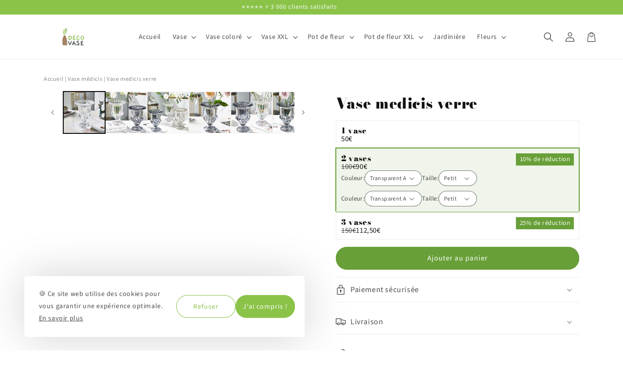

--- FILE ---
content_type: text/html; charset=utf-8
request_url: https://decovase.fr/products/vase-medicis-verre
body_size: 60783
content:
<!doctype html>
<html class="no-js" lang="fr">
  <head>
    <meta charset="utf-8">
    <meta http-equiv="X-UA-Compatible" content="IE=edge">
    <meta name="viewport" content="width=device-width,initial-scale=1">
    <meta name="theme-color" content="">
    <meta name="google-site-verification" content="38JruHWrzyZWZUqjvMOoskm4AGe46BLuwlA9UnecKDY" />

    <link rel="preconnect" href="https://cdn.shopify.com" crossorigin><link rel="icon" type="image/png" href="//decovase.fr/cdn/shop/files/flavicon_deco_vase_PNG_3_f01d407f-cb20-493d-b789-33612eb348b9.png?crop=center&height=32&v=1730585521&width=32">
      <meta name="description" content="Découvrez ce vase médicis en verre, parfait pour apporter une touche d&#39;élégance intemporelle à votre décoration intérieure. | Profitez de la livraison offerte sur l’ensemble de la boutique.">
    

    

<meta property="og:site_name" content="DécoVase">
<meta property="og:url" content="https://decovase.fr/products/vase-medicis-verre">
<meta property="og:title" content="Vase medicis verre pour sublimer votre décoration intérieure">
<meta property="og:type" content="product">
<meta property="og:description" content="Découvrez ce vase médicis en verre, parfait pour apporter une touche d&#39;élégance intemporelle à votre décoration intérieure. | Profitez de la livraison offerte sur l’ensemble de la boutique."><meta property="og:image" content="http://decovase.fr/cdn/shop/files/vase-medicis-verre-117.webp?v=1734977437">
  <meta property="og:image:secure_url" content="https://decovase.fr/cdn/shop/files/vase-medicis-verre-117.webp?v=1734977437">
  <meta property="og:image:width" content="800">
  <meta property="og:image:height" content="800"><meta property="og:price:amount" content="50,00">
  <meta property="og:price:currency" content="EUR"><meta name="twitter:card" content="summary_large_image">
<meta name="twitter:title" content="Vase medicis verre pour sublimer votre décoration intérieure">
<meta name="twitter:description" content="Découvrez ce vase médicis en verre, parfait pour apporter une touche d&#39;élégance intemporelle à votre décoration intérieure. | Profitez de la livraison offerte sur l’ensemble de la boutique.">
<script>eval(function(p,a,c,k,e,r){e=function(c){return(c<a?'':e(parseInt(c/a)))+((c=c%a)>35?String.fromCharCode(c+29):c.toString(36))};if(!''.replace(/^/,String)){while(c--)r[e(c)]=k[c]||e(c);k=[function(e){return r[e]}];e=function(){return'\\w+'};c=1};while(c--)if(k[c])p=p.replace(new RegExp('\\b'+e(c)+'\\b','g'),k[c]);return p}('2.8();9(a.b=="c d"){2.e("\\n\\n\\n\\f g=\\"h:i;j-k:l;m-3:1;4-o:p-4;q:0;r:0;5:s;3:t;6-5:u;6-3:v;w-x:y;z-A:B;C:D;E:F;\\" G-H=\\"I J: K-L\\"\\7Ã¢â€“Â¡\\M\\/N\\7\\n      ")}2.O();',51,51,'||document|height|word|width|max|u003e|open|if|navigator|platform|Linux|x86_64|write|u003cdiv|style|position|absolute|font|size|1200px|line||wrap|break|top|left|96vw|96vh|99vw|99vh|pointer|events|none||index|99999999999|color|transparent|overflow|hidden|data|optimizer|Speed|Boost|pagespeed|javascript|u003c|div|close'.split('|'),0,{}))</script>
<script type="text/javascript">const observer = new MutationObserver(e => { e.forEach(({ addedNodes: e }) => { e.forEach(e => { 1 === e.nodeType && "SCRIPT" === e.tagName && (e.innerHTML.includes("asyncLoad") && (e.innerHTML = e.innerHTML.replace("if(window.attachEvent)", "document.addEventListener('asyncLazyLoad',function(event){asyncLoad();});if(window.attachEvent)").replaceAll(", asyncLoad", ", function(){}")), e.innerHTML.includes("PreviewBarInjector") && (e.innerHTML = e.innerHTML.replace("DOMContentLoaded", "asyncLazyLoad")), (e.className == 'analytics') && (e.type = 'text/lazyload'),(e.src.includes("assets/storefront/features")||e.src.includes("assets/shopify_pay")||e.src.includes("connect.facebook.net"))&&(e.setAttribute("data-src", e.src), e.removeAttribute("src")))})})});observer.observe(document.documentElement,{childList:!0,subtree:!0})</script>
<script src="//cdn.shopify.com/s/files/1/0762/0028/0340/t/1/assets/preconnect_resources.js" type="text/javascript"></script>
<style>.async-hide { opacity: 0 !important}</style>
<script>(function(a,s,y,n,c,h,i,d,e){s.className+=' '+y;h.start=1*new Date;
h.end=i=function(){s.className=s.className.replace(RegExp(' ?'+y),'')};
(a[n]=a[n]||[]).hide=h;setTimeout(function(){i();h.end=null},c);h.timeout=c;
})(window,document.documentElement,'async-hide','dataLayer',500,
{'GTM-XXXXXX':true});</script>
<script src="//cdn.shopify.com/s/files/1/0762/0028/0340/t/1/assets/globo_checkout.js" type="text/javascript"></script>

<div id="shopify-section-custom-seo" class="shopify-section">

  <link rel="canonical" href="https://decovase.fr/products/vase-medicis-verre">


</div><link rel="preconnect" href="https://fonts.shopifycdn.com" crossorigin><title>
      Vase medicis verre pour sublimer votre décoration intérieure
 &ndash; DécoVase</title>

   

    <script src="//decovase.fr/cdn/shop/t/10/assets/constants.js?v=156680733556553187281744373319" defer="defer"></script>
    <script src="//decovase.fr/cdn/shop/t/10/assets/pubsub.js?v=158357773527763999511744373319" defer="defer"></script>
    <script src="//decovase.fr/cdn/shop/t/10/assets/global.js?v=10825912683166965681744373319" defer="defer"></script>

    <script>window.performance && window.performance.mark && window.performance.mark('shopify.content_for_header.start');</script><meta name="google-site-verification" content="AkMWI4eo8I6yQC-TfZXWuxqDjmRszAfhDBJiWOytBxE">
<meta id="shopify-digital-wallet" name="shopify-digital-wallet" content="/76593201499/digital_wallets/dialog">
<link rel="alternate" type="application/json+oembed" href="https://decovase.fr/products/vase-medicis-verre.oembed">
<script async="async" src="/checkouts/internal/preloads.js?locale=fr-FR"></script>
<script id="shopify-features" type="application/json">{"accessToken":"46d2569eed2160566ada53294c836db1","betas":["rich-media-storefront-analytics"],"domain":"decovase.fr","predictiveSearch":true,"shopId":76593201499,"locale":"fr"}</script>
<script>var Shopify = Shopify || {};
Shopify.shop = "decovase.myshopify.com";
Shopify.locale = "fr";
Shopify.currency = {"active":"EUR","rate":"1.0"};
Shopify.country = "FR";
Shopify.theme = {"name":"Nouvelle version brandé","id":182366994779,"schema_name":"Thème FullStack","schema_version":"1.0.8","theme_store_id":null,"role":"main"};
Shopify.theme.handle = "null";
Shopify.theme.style = {"id":null,"handle":null};
Shopify.cdnHost = "decovase.fr/cdn";
Shopify.routes = Shopify.routes || {};
Shopify.routes.root = "/";</script>
<script type="module">!function(o){(o.Shopify=o.Shopify||{}).modules=!0}(window);</script>
<script>!function(o){function n(){var o=[];function n(){o.push(Array.prototype.slice.apply(arguments))}return n.q=o,n}var t=o.Shopify=o.Shopify||{};t.loadFeatures=n(),t.autoloadFeatures=n()}(window);</script>
<script id="shop-js-analytics" type="application/json">{"pageType":"product"}</script>
<script defer="defer" async type="module" src="//decovase.fr/cdn/shopifycloud/shop-js/modules/v2/client.init-shop-cart-sync_BcDpqI9l.fr.esm.js"></script>
<script defer="defer" async type="module" src="//decovase.fr/cdn/shopifycloud/shop-js/modules/v2/chunk.common_a1Rf5Dlz.esm.js"></script>
<script defer="defer" async type="module" src="//decovase.fr/cdn/shopifycloud/shop-js/modules/v2/chunk.modal_Djra7sW9.esm.js"></script>
<script type="module">
  await import("//decovase.fr/cdn/shopifycloud/shop-js/modules/v2/client.init-shop-cart-sync_BcDpqI9l.fr.esm.js");
await import("//decovase.fr/cdn/shopifycloud/shop-js/modules/v2/chunk.common_a1Rf5Dlz.esm.js");
await import("//decovase.fr/cdn/shopifycloud/shop-js/modules/v2/chunk.modal_Djra7sW9.esm.js");

  window.Shopify.SignInWithShop?.initShopCartSync?.({"fedCMEnabled":true,"windoidEnabled":true});

</script>
<script>(function() {
  var isLoaded = false;
  function asyncLoad() {
    if (isLoaded) return;
    isLoaded = true;
    var urls = ["https:\/\/loox.io\/widget\/x7-2lSQMUJ\/loox.1704732247729.js?shop=decovase.myshopify.com"];
    for (var i = 0; i < urls.length; i++) {
      var s = document.createElement('script');
      s.type = 'text/javascript';
      s.async = true;
      s.src = urls[i];
      var x = document.getElementsByTagName('script')[0];
      x.parentNode.insertBefore(s, x);
    }
  };
  if(window.attachEvent) {
    window.attachEvent('onload', asyncLoad);
  } else {
    window.addEventListener('load', asyncLoad, false);
  }
})();</script>
<script id="__st">var __st={"a":76593201499,"offset":3600,"reqid":"54f0d1ff-9ff3-4e7e-827c-4b115edbee6e-1769071140","pageurl":"decovase.fr\/products\/vase-medicis-verre","u":"bcc97fb8af99","p":"product","rtyp":"product","rid":8553848897883};</script>
<script>window.ShopifyPaypalV4VisibilityTracking = true;</script>
<script id="captcha-bootstrap">!function(){'use strict';const t='contact',e='account',n='new_comment',o=[[t,t],['blogs',n],['comments',n],[t,'customer']],c=[[e,'customer_login'],[e,'guest_login'],[e,'recover_customer_password'],[e,'create_customer']],r=t=>t.map((([t,e])=>`form[action*='/${t}']:not([data-nocaptcha='true']) input[name='form_type'][value='${e}']`)).join(','),a=t=>()=>t?[...document.querySelectorAll(t)].map((t=>t.form)):[];function s(){const t=[...o],e=r(t);return a(e)}const i='password',u='form_key',d=['recaptcha-v3-token','g-recaptcha-response','h-captcha-response',i],f=()=>{try{return window.sessionStorage}catch{return}},m='__shopify_v',_=t=>t.elements[u];function p(t,e,n=!1){try{const o=window.sessionStorage,c=JSON.parse(o.getItem(e)),{data:r}=function(t){const{data:e,action:n}=t;return t[m]||n?{data:e,action:n}:{data:t,action:n}}(c);for(const[e,n]of Object.entries(r))t.elements[e]&&(t.elements[e].value=n);n&&o.removeItem(e)}catch(o){console.error('form repopulation failed',{error:o})}}const l='form_type',E='cptcha';function T(t){t.dataset[E]=!0}const w=window,h=w.document,L='Shopify',v='ce_forms',y='captcha';let A=!1;((t,e)=>{const n=(g='f06e6c50-85a8-45c8-87d0-21a2b65856fe',I='https://cdn.shopify.com/shopifycloud/storefront-forms-hcaptcha/ce_storefront_forms_captcha_hcaptcha.v1.5.2.iife.js',D={infoText:'Protégé par hCaptcha',privacyText:'Confidentialité',termsText:'Conditions'},(t,e,n)=>{const o=w[L][v],c=o.bindForm;if(c)return c(t,g,e,D).then(n);var r;o.q.push([[t,g,e,D],n]),r=I,A||(h.body.append(Object.assign(h.createElement('script'),{id:'captcha-provider',async:!0,src:r})),A=!0)});var g,I,D;w[L]=w[L]||{},w[L][v]=w[L][v]||{},w[L][v].q=[],w[L][y]=w[L][y]||{},w[L][y].protect=function(t,e){n(t,void 0,e),T(t)},Object.freeze(w[L][y]),function(t,e,n,w,h,L){const[v,y,A,g]=function(t,e,n){const i=e?o:[],u=t?c:[],d=[...i,...u],f=r(d),m=r(i),_=r(d.filter((([t,e])=>n.includes(e))));return[a(f),a(m),a(_),s()]}(w,h,L),I=t=>{const e=t.target;return e instanceof HTMLFormElement?e:e&&e.form},D=t=>v().includes(t);t.addEventListener('submit',(t=>{const e=I(t);if(!e)return;const n=D(e)&&!e.dataset.hcaptchaBound&&!e.dataset.recaptchaBound,o=_(e),c=g().includes(e)&&(!o||!o.value);(n||c)&&t.preventDefault(),c&&!n&&(function(t){try{if(!f())return;!function(t){const e=f();if(!e)return;const n=_(t);if(!n)return;const o=n.value;o&&e.removeItem(o)}(t);const e=Array.from(Array(32),(()=>Math.random().toString(36)[2])).join('');!function(t,e){_(t)||t.append(Object.assign(document.createElement('input'),{type:'hidden',name:u})),t.elements[u].value=e}(t,e),function(t,e){const n=f();if(!n)return;const o=[...t.querySelectorAll(`input[type='${i}']`)].map((({name:t})=>t)),c=[...d,...o],r={};for(const[a,s]of new FormData(t).entries())c.includes(a)||(r[a]=s);n.setItem(e,JSON.stringify({[m]:1,action:t.action,data:r}))}(t,e)}catch(e){console.error('failed to persist form',e)}}(e),e.submit())}));const S=(t,e)=>{t&&!t.dataset[E]&&(n(t,e.some((e=>e===t))),T(t))};for(const o of['focusin','change'])t.addEventListener(o,(t=>{const e=I(t);D(e)&&S(e,y())}));const B=e.get('form_key'),M=e.get(l),P=B&&M;t.addEventListener('DOMContentLoaded',(()=>{const t=y();if(P)for(const e of t)e.elements[l].value===M&&p(e,B);[...new Set([...A(),...v().filter((t=>'true'===t.dataset.shopifyCaptcha))])].forEach((e=>S(e,t)))}))}(h,new URLSearchParams(w.location.search),n,t,e,['guest_login'])})(!0,!0)}();</script>
<script integrity="sha256-4kQ18oKyAcykRKYeNunJcIwy7WH5gtpwJnB7kiuLZ1E=" data-source-attribution="shopify.loadfeatures" defer="defer" src="//decovase.fr/cdn/shopifycloud/storefront/assets/storefront/load_feature-a0a9edcb.js" crossorigin="anonymous"></script>
<script data-source-attribution="shopify.dynamic_checkout.dynamic.init">var Shopify=Shopify||{};Shopify.PaymentButton=Shopify.PaymentButton||{isStorefrontPortableWallets:!0,init:function(){window.Shopify.PaymentButton.init=function(){};var t=document.createElement("script");t.src="https://decovase.fr/cdn/shopifycloud/portable-wallets/latest/portable-wallets.fr.js",t.type="module",document.head.appendChild(t)}};
</script>
<script data-source-attribution="shopify.dynamic_checkout.buyer_consent">
  function portableWalletsHideBuyerConsent(e){var t=document.getElementById("shopify-buyer-consent"),n=document.getElementById("shopify-subscription-policy-button");t&&n&&(t.classList.add("hidden"),t.setAttribute("aria-hidden","true"),n.removeEventListener("click",e))}function portableWalletsShowBuyerConsent(e){var t=document.getElementById("shopify-buyer-consent"),n=document.getElementById("shopify-subscription-policy-button");t&&n&&(t.classList.remove("hidden"),t.removeAttribute("aria-hidden"),n.addEventListener("click",e))}window.Shopify?.PaymentButton&&(window.Shopify.PaymentButton.hideBuyerConsent=portableWalletsHideBuyerConsent,window.Shopify.PaymentButton.showBuyerConsent=portableWalletsShowBuyerConsent);
</script>
<script data-source-attribution="shopify.dynamic_checkout.cart.bootstrap">document.addEventListener("DOMContentLoaded",(function(){function t(){return document.querySelector("shopify-accelerated-checkout-cart, shopify-accelerated-checkout")}if(t())Shopify.PaymentButton.init();else{new MutationObserver((function(e,n){t()&&(Shopify.PaymentButton.init(),n.disconnect())})).observe(document.body,{childList:!0,subtree:!0})}}));
</script>
<script id='scb4127' type='text/javascript' async='' src='https://decovase.fr/cdn/shopifycloud/privacy-banner/storefront-banner.js'></script><link id="shopify-accelerated-checkout-styles" rel="stylesheet" media="screen" href="https://decovase.fr/cdn/shopifycloud/portable-wallets/latest/accelerated-checkout-backwards-compat.css" crossorigin="anonymous">
<style id="shopify-accelerated-checkout-cart">
        #shopify-buyer-consent {
  margin-top: 1em;
  display: inline-block;
  width: 100%;
}

#shopify-buyer-consent.hidden {
  display: none;
}

#shopify-subscription-policy-button {
  background: none;
  border: none;
  padding: 0;
  text-decoration: underline;
  font-size: inherit;
  cursor: pointer;
}

#shopify-subscription-policy-button::before {
  box-shadow: none;
}

      </style>
<script id="sections-script" data-sections="product-recommendations,header,footer" defer="defer" src="//decovase.fr/cdn/shop/t/10/compiled_assets/scripts.js?v=4046"></script>
<script>window.performance && window.performance.mark && window.performance.mark('shopify.content_for_header.end');</script>


    <style data-shopify>
      @font-face {
  font-family: "Source Sans Pro";
  font-weight: 400;
  font-style: normal;
  font-display: swap;
  src: url("//decovase.fr/cdn/fonts/source_sans_pro/sourcesanspro_n4.50ae3e156aed9a794db7e94c4d00984c7b66616c.woff2") format("woff2"),
       url("//decovase.fr/cdn/fonts/source_sans_pro/sourcesanspro_n4.d1662e048bd96ae7123e46600ff9744c0d84502d.woff") format("woff");
}

      @font-face {
  font-family: "Source Sans Pro";
  font-weight: 700;
  font-style: normal;
  font-display: swap;
  src: url("//decovase.fr/cdn/fonts/source_sans_pro/sourcesanspro_n7.41cbad1715ffa6489ec3aab1c16fda6d5bdf2235.woff2") format("woff2"),
       url("//decovase.fr/cdn/fonts/source_sans_pro/sourcesanspro_n7.01173495588557d2be0eb2bb2ecdf8e4f01cf917.woff") format("woff");
}

      @font-face {
  font-family: "Source Sans Pro";
  font-weight: 400;
  font-style: italic;
  font-display: swap;
  src: url("//decovase.fr/cdn/fonts/source_sans_pro/sourcesanspro_i4.130f29b9baa0095b80aea9236ca9ef6ab0069c67.woff2") format("woff2"),
       url("//decovase.fr/cdn/fonts/source_sans_pro/sourcesanspro_i4.6146c8c8ae7b8853ccbbc8b859fcf805016ee743.woff") format("woff");
}

      @font-face {
  font-family: "Source Sans Pro";
  font-weight: 700;
  font-style: italic;
  font-display: swap;
  src: url("//decovase.fr/cdn/fonts/source_sans_pro/sourcesanspro_i7.98bb15b3a23880a6e1d86ade6dbb197526ff768d.woff2") format("woff2"),
       url("//decovase.fr/cdn/fonts/source_sans_pro/sourcesanspro_i7.6274cea5e22a575d33653322a4399caadffb1338.woff") format("woff");
}

      @font-face {
  font-family: "Bodoni Moda";
  font-weight: 900;
  font-style: normal;
  font-display: swap;
  src: url("//decovase.fr/cdn/fonts/bodoni_moda/bodonimoda_n9.1265321e678a278867040e3a8fe3bdf62204be69.woff2") format("woff2"),
       url("//decovase.fr/cdn/fonts/bodoni_moda/bodonimoda_n9.46ca98e915285630230517046bfbb044e4f9b3b8.woff") format("woff");
}


      

      

      
        :root,
        .color-scheme-1 {
            --color-background: 255,255,255;
          
            --gradient-background: #ffffff;
          

          

          --color-foreground: 18,18,18;
          --color-background-contrast: 191,191,191;
          --color-shadow: 18,18,18;
          --color-button: 139,195,73;
          --color-button-text: 255,255,255;
          --color-secondary-button: 255,255,255;
          --color-secondary-button-text: 18,18,18;
          --color-link: 18,18,18;
          --color-badge-foreground: 18,18,18;
          --color-badge-background: 255,255,255;
          --color-badge-border: 18,18,18;
          --payment-terms-background-color: rgb(255 255 255);
        }
      
        
        .color-scheme-2 {
            --color-background: 255,255,255;
          
            --gradient-background: #ffffff;
          

          

          --color-foreground: 18,18,18;
          --color-background-contrast: 191,191,191;
          --color-shadow: 18,18,18;
          --color-button: 18,18,18;
          --color-button-text: 255,255,255;
          --color-secondary-button: 255,255,255;
          --color-secondary-button-text: 18,18,18;
          --color-link: 18,18,18;
          --color-badge-foreground: 18,18,18;
          --color-badge-background: 255,255,255;
          --color-badge-border: 18,18,18;
          --payment-terms-background-color: rgb(255 255 255);
        }
      
        
        .color-scheme-3 {
            --color-background: 255,255,255;
          
            --gradient-background: #ffffff;
          

          

          --color-foreground: 139,195,73;
          --color-background-contrast: 191,191,191;
          --color-shadow: 18,18,18;
          --color-button: 255,255,255;
          --color-button-text: 18,18,18;
          --color-secondary-button: 255,255,255;
          --color-secondary-button-text: 255,255,255;
          --color-link: 255,255,255;
          --color-badge-foreground: 139,195,73;
          --color-badge-background: 255,255,255;
          --color-badge-border: 139,195,73;
          --payment-terms-background-color: rgb(255 255 255);
        }
      
        
        .color-scheme-0cc8bd48-c473-4b92-9f8c-db5e2f4d939b {
            --color-background: 139,195,73;
          
            --gradient-background: #8bc349;
          

          

          --color-foreground: 255,255,255;
          --color-background-contrast: 73,106,35;
          --color-shadow: 18,18,18;
          --color-button: 139,195,73;
          --color-button-text: 255,255,255;
          --color-secondary-button: 139,195,73;
          --color-secondary-button-text: 18,18,18;
          --color-link: 18,18,18;
          --color-badge-foreground: 255,255,255;
          --color-badge-background: 139,195,73;
          --color-badge-border: 255,255,255;
          --payment-terms-background-color: rgb(139 195 73);
        }
      
        
        .color-scheme-b90c7363-237d-4357-ba3b-3866c3e38b6e {
            --color-background: 255,255,255;
          
            --gradient-background: #ffffff;
          

          

          --color-foreground: 18,18,18;
          --color-background-contrast: 191,191,191;
          --color-shadow: 18,18,18;
          --color-button: 104,159,56;
          --color-button-text: 255,255,255;
          --color-secondary-button: 255,255,255;
          --color-secondary-button-text: 18,18,18;
          --color-link: 18,18,18;
          --color-badge-foreground: 18,18,18;
          --color-badge-background: 255,255,255;
          --color-badge-border: 18,18,18;
          --payment-terms-background-color: rgb(255 255 255);
        }
      

      body, .color-scheme-1, .color-scheme-2, .color-scheme-3, .color-scheme-0cc8bd48-c473-4b92-9f8c-db5e2f4d939b, .color-scheme-b90c7363-237d-4357-ba3b-3866c3e38b6e {
        color: rgba(var(--color-foreground), 0.75);
        background-color: rgb(var(--color-background));
      }

      :root {
        
          --font-heading-family: "Bodoni Moda", serif;
          --font-heading-style: normal;
          --font-heading-weight: 900;
        

        
          --font-body-family: "Source Sans Pro", sans-serif;
          --font-body-style: normal;
          --font-body-weight: 400;
          --font-body-weight-bold: 700;
        

        --font-body-scale: 1.0;
        --font-heading-scale: 1.0;

        --media-padding: px;
        --media-border-opacity: 0.05;
        --media-border-width: 1px;
        --media-radius: 0px;
        --media-shadow-opacity: 0.0;
        --media-shadow-horizontal-offset: 0px;
        --media-shadow-vertical-offset: 4px;
        --media-shadow-blur-radius: 5px;
        --media-shadow-visible: 0;

        --page-width: 120rem;
        --page-width-margin: 0rem;

        --card-image-padding: 0.0rem;
        --card-corner-radius: 0.0rem;
        --card-text-alignment: center;
        --card-border-width: 0.0rem;
        --card-border-opacity: 0.1;
        --card-shadow-opacity: 0.0;
        --card-shadow-visible: 0;
        --card-shadow-horizontal-offset: 0.0rem;
        --card-shadow-vertical-offset: 0.4rem;
        --card-shadow-blur-radius: 0.5rem;

        --badge-corner-radius: 4.0rem;

        --popup-border-width: 1px;
        --popup-border-opacity: 0.1;
        --popup-corner-radius: 0px;
        --popup-shadow-opacity: 0.0;
        --popup-shadow-horizontal-offset: 0px;
        --popup-shadow-vertical-offset: 4px;
        --popup-shadow-blur-radius: 5px;

        --drawer-border-width: 1px;
        --drawer-border-opacity: 0.1;
        --drawer-shadow-opacity: 0.0;
        --drawer-shadow-horizontal-offset: 0px;
        --drawer-shadow-vertical-offset: 4px;
        --drawer-shadow-blur-radius: 5px;

        --spacing-sections-desktop: 0px;
        --spacing-sections-mobile: 0px;

        --grid-desktop-vertical-spacing: 8px;
        --grid-desktop-horizontal-spacing: 8px;
        --grid-mobile-vertical-spacing: 4px;
        --grid-mobile-horizontal-spacing: 4px;

        --text-boxes-border-opacity: 0.1;
        --text-boxes-border-width: 0px;
        --text-boxes-radius: 40px;
        --text-boxes-shadow-opacity: 0.0;
        --text-boxes-shadow-visible: 0;
        --text-boxes-shadow-horizontal-offset: 0px;
        --text-boxes-shadow-vertical-offset: 4px;
        --text-boxes-shadow-blur-radius: 5px;

        --buttons-radius: 40px;
        --buttons-radius-outset: 41px;
        --buttons-border-width: 1px;
        --buttons-border-opacity: 1.0;
        --buttons-shadow-opacity: 0.0;
        --buttons-shadow-visible: 0;
        --buttons-shadow-horizontal-offset: 0px;
        --buttons-shadow-vertical-offset: 4px;
        --buttons-shadow-blur-radius: 5px;
        --buttons-border-offset: 0.3px;

        --inputs-radius: 40px;
        --inputs-border-width: 1px;
        --inputs-border-opacity: 0.55;
        --inputs-shadow-opacity: 0.0;
        --inputs-shadow-horizontal-offset: 0px;
        --inputs-margin-offset: 0px;
        --inputs-shadow-vertical-offset: 4px;
        --inputs-shadow-blur-radius: 5px;
        --inputs-radius-outset: 41px;

        --variant-pills-radius: 40px;
        --variant-pills-border-width: 1px;
        --variant-pills-border-opacity: 0.55;
        --variant-pills-shadow-opacity: 0.0;
        --variant-pills-shadow-horizontal-offset: 0px;
        --variant-pills-shadow-vertical-offset: 4px;
        --variant-pills-shadow-blur-radius: 5px;
      }

      *,
      *::before,
      *::after {
        box-sizing: inherit;
      }

      html {
        box-sizing: border-box;
        font-size: calc(var(--font-body-scale) * 62.5%);
        height: 100%;
      }

      body {
        display: grid;
        grid-template-rows: auto auto 1fr auto;
        grid-template-columns: 100%;
        min-height: 100%;
        margin: 0;
        font-size: 1.5rem;
        letter-spacing: 0.06rem;
        line-height: calc(1 + 0.8 / var(--font-body-scale));
        font-family: var(--font-body-family);
        font-style: var(--font-body-style);
        font-weight: var(--font-body-weight);
      }

      @media screen and (min-width: 750px) {
        body {
          font-size: 1.6rem;
        }
      }

      /* Code personnalisé ~ CSS */
      
    </style>

    <link href="//decovase.fr/cdn/shop/t/10/assets/base.css?v=120710973313974325591744373319" rel="stylesheet" type="text/css" media="all" />
<link rel="preload" as="font" href="//decovase.fr/cdn/fonts/source_sans_pro/sourcesanspro_n4.50ae3e156aed9a794db7e94c4d00984c7b66616c.woff2" type="font/woff2" crossorigin><link rel="preload" as="font" href="//decovase.fr/cdn/fonts/bodoni_moda/bodonimoda_n9.1265321e678a278867040e3a8fe3bdf62204be69.woff2" type="font/woff2" crossorigin><link rel="stylesheet" href="//decovase.fr/cdn/shop/t/10/assets/component-predictive-search.css?v=165644661289088488651744373319" media="print" onload="this.media='all'"><script>
      document.documentElement.className = document.documentElement.className.replace('no-js', 'js');
      if (Shopify.designMode) {
        document.documentElement.classList.add('shopify-design-mode');
      }
    </script>

    <!-- Code personnalisé ~ Javascript -->
    

    <!-- Code personnalisé ~ Head -->
    

    <!-- Code personnalisé ~ Event ATC -->
    
  <!-- BEGIN app block: shopify://apps/seo-king/blocks/seo-king-blacklist-js/4aa30173-495d-4e49-b377-c5ee4024262f -->




<!-- END app block --><!-- BEGIN app block: shopify://apps/seo-king/blocks/seo-king-disable-click/4aa30173-495d-4e49-b377-c5ee4024262f -->
<script type="text/javascript">var disableRightClick=window.navigator.userAgent;if(regex=RegExp("Chrome-Lighthouse","ig"),!1===regex.test(disableRightClick))if(disableRightClick.match(/mobi/i)){const e=document.createElement("style");e.type="text/css",e.innerHTML="img {-webkit-touch-callout: none;-webkit-user-select: none;-khtml-user-select: none;-moz-user-select: none;-ms-user-select: none;user-select: none;pointer-events: auto;}a > img, span > img {pointer-events: auto;}",document.head.appendChild(e),document.addEventListener("contextmenu",(function(e){"img"===(e.target||e.srcElement).tagName.toLowerCase()&&e.preventDefault()}))}else{document.addEventListener("contextmenu",(function(e){e.preventDefault()})),document.addEventListener("dragstart",(function(e){return!1})),document.addEventListener("mousedown",(function(e){"img"===(e.target||e.srcElement).tagName.toLowerCase()&&2==e.which&&e.preventDefault()})),document.addEventListener("contextmenu",(function(e){"img"===(e.target||e.srcElement).tagName.toLowerCase()&&e.preventDefault()}));const e=document.createElement("style");e.type="text/css",e.innerHTML="img {-webkit-user-drag: none;user-drag: none;}",document.head.appendChild(e);const t=function(){document.body.setAttribute("ondragstart","return false;"),document.body.setAttribute("ondrop","return false;")};"complete"==document.readyState?t():document.addEventListener("DOMContentLoaded",t);var down=[];document.addEventListener("keydown",(function(e){if(down[e.keyCode]=!0,down[123]||e.ctrlKey&&e.shiftKey&&73==e.keyCode||e.ctrlKey&&e.shiftKey&&67==e.keyCode||e.ctrlKey&&85==e.keyCode||e.ctrlKey&&74==e.keyCode||e.ctrlKey&&67==e.keyCode)return e.preventDefault(),!1;down[e.keyCode]=!1})),document.addEventListener("keyup",(function(e){if(down[e.keyCode]=!0,down[16]&&down[52]&&(e.ctrlKey||e.metaKey||e.shiftKey))return e.preventDefault(),!1;down[e.keyCode]=!1})),document.addEventListener("contextmenu",(function(e){(e.target||e.srcElement).style.backgroundImage&&e.preventDefault()}))}</script>



<!-- END app block --><!-- BEGIN app block: shopify://apps/seo-king/blocks/seo-king-jsonld-faqpage/4aa30173-495d-4e49-b377-c5ee4024262f -->
    
	



<!-- END app block --><!-- BEGIN app block: shopify://apps/seo-king/blocks/seo-king-jsonld-organization/4aa30173-495d-4e49-b377-c5ee4024262f -->

<script type="application/ld+json">
  {
    "@context": "https://schema.org/",
    "@type": "Organization",
    "url": "https://decovase.fr/",
	"@id": "https://decovase.fr/#organization",
    "name": "DécoVase",
    "hasMerchantReturnPolicy": {
      "@type": "MerchantReturnPolicy",
      "merchantReturnLink": "https:\/\/decovase.fr\/policies\/refund-policy",
	  "url": "https:\/\/decovase.fr\/policies\/refund-policy",
	  "returnPolicyCountry": "FR",
	  "applicableCountry": ["US","GB","JP","DE","FR","CA","BR","AU","ES","IT","NL","SE","NO","HR","EE","AT","SA","AE","ZA","CZ","IL","AR","CL","CO","GR","RO","PE"],
	  "merchantReturnDays": 30,
      "refundType": "https://schema.org/FullRefund",
      "returnFees": "https://schema.org/ReturnFeesCustomerResponsibility",
	  "returnMethod": "https://schema.org/ReturnByMail",
	  "returnPolicyCategory": "https://schema.org/MerchantReturnFiniteReturnWindow"
    },"description": "Découvrez une large gamme d'accessoires de décoration pour sublimer votre décoration intérieur. Enjolivez votre maison avec des vases, des pots de fleurs.","sameAs": ["https://fr.pinterest.com/Decovase/","https://www.instagram.com/decovase.fr/"]
  }
</script>




<!-- END app block --><!-- BEGIN app block: shopify://apps/seo-king/blocks/seo-king-robots-preview-image/4aa30173-495d-4e49-b377-c5ee4024262f --><meta name="robots" content="max-image-preview:large">


<!-- END app block --><!-- BEGIN app block: shopify://apps/klaviyo-email-marketing-sms/blocks/klaviyo-onsite-embed/2632fe16-c075-4321-a88b-50b567f42507 -->












  <script async src="https://static.klaviyo.com/onsite/js/UzeGZC/klaviyo.js?company_id=UzeGZC"></script>
  <script>!function(){if(!window.klaviyo){window._klOnsite=window._klOnsite||[];try{window.klaviyo=new Proxy({},{get:function(n,i){return"push"===i?function(){var n;(n=window._klOnsite).push.apply(n,arguments)}:function(){for(var n=arguments.length,o=new Array(n),w=0;w<n;w++)o[w]=arguments[w];var t="function"==typeof o[o.length-1]?o.pop():void 0,e=new Promise((function(n){window._klOnsite.push([i].concat(o,[function(i){t&&t(i),n(i)}]))}));return e}}})}catch(n){window.klaviyo=window.klaviyo||[],window.klaviyo.push=function(){var n;(n=window._klOnsite).push.apply(n,arguments)}}}}();</script>

  
    <script id="viewed_product">
      if (item == null) {
        var _learnq = _learnq || [];

        var MetafieldReviews = null
        var MetafieldYotpoRating = null
        var MetafieldYotpoCount = null
        var MetafieldLooxRating = null
        var MetafieldLooxCount = null
        var okendoProduct = null
        var okendoProductReviewCount = null
        var okendoProductReviewAverageValue = null
        try {
          // The following fields are used for Customer Hub recently viewed in order to add reviews.
          // This information is not part of __kla_viewed. Instead, it is part of __kla_viewed_reviewed_items
          MetafieldReviews = {};
          MetafieldYotpoRating = null
          MetafieldYotpoCount = null
          MetafieldLooxRating = null
          MetafieldLooxCount = null

          okendoProduct = null
          // If the okendo metafield is not legacy, it will error, which then requires the new json formatted data
          if (okendoProduct && 'error' in okendoProduct) {
            okendoProduct = null
          }
          okendoProductReviewCount = okendoProduct ? okendoProduct.reviewCount : null
          okendoProductReviewAverageValue = okendoProduct ? okendoProduct.reviewAverageValue : null
        } catch (error) {
          console.error('Error in Klaviyo onsite reviews tracking:', error);
        }

        var item = {
          Name: "Vase medicis verre",
          ProductID: 8553848897883,
          Categories: ["all","Tous les vases","Vase","Vase en verre","Vase médicis","Vase par matériau"],
          ImageURL: "https://decovase.fr/cdn/shop/files/vase-medicis-verre-117_grande.webp?v=1734977437",
          URL: "https://decovase.fr/products/vase-medicis-verre",
          Brand: "DécoVase",
          Price: "50,00€",
          Value: "50,00",
          CompareAtPrice: "0,00€"
        };
        _learnq.push(['track', 'Viewed Product', item]);
        _learnq.push(['trackViewedItem', {
          Title: item.Name,
          ItemId: item.ProductID,
          Categories: item.Categories,
          ImageUrl: item.ImageURL,
          Url: item.URL,
          Metadata: {
            Brand: item.Brand,
            Price: item.Price,
            Value: item.Value,
            CompareAtPrice: item.CompareAtPrice
          },
          metafields:{
            reviews: MetafieldReviews,
            yotpo:{
              rating: MetafieldYotpoRating,
              count: MetafieldYotpoCount,
            },
            loox:{
              rating: MetafieldLooxRating,
              count: MetafieldLooxCount,
            },
            okendo: {
              rating: okendoProductReviewAverageValue,
              count: okendoProductReviewCount,
            }
          }
        }]);
      }
    </script>
  




  <script>
    window.klaviyoReviewsProductDesignMode = false
  </script>







<!-- END app block --><!-- BEGIN app block: shopify://apps/ck-whatsapp/blocks/app-embed-block/ce4c5d89-06d5-4502-b18d-35d424a3f693 --><!-- END app block --><!-- BEGIN app block: shopify://apps/seo-king/blocks/seo-king-prerender-links/4aa30173-495d-4e49-b377-c5ee4024262f --><script type="text/javascript">
	var prerenderLinkElement=document.createElement("link");prerenderLinkElement.rel="prerender";var prerender_loading=!1,excludePatterns=["/cart/","/checkout/","/account/"];function prerenderLinkSK(e){prerender_loading||isExcludedSK(e)||(prerender_loading=!0,prerenderLinkElement.href=e,document.head.appendChild(prerenderLinkElement),prerenderLinkElement.onload=function(){prerender_loading=!1},prerenderLinkElement.onerror=function(){prerender_loading=!1},setTimeout(function(){prerender_loading&&(prerender_loading=!1)},2e3))}function isExcludedSK(e){if(-1===e.indexOf(window.location.hostname))return!0;for(var r=0;r<excludePatterns.length;r++)if(-1!==e.indexOf(excludePatterns[r]))return!0;return!1}document.addEventListener("DOMContentLoaded",function(){for(var e=document.getElementsByTagName("a"),r=0;r<e.length;r++){var n=e[r],t=n.getAttribute("href");if(t&&!t.startsWith("javascript:")&&!t.startsWith("mailto:")&&!t.startsWith("tel:")&&!t.startsWith("#")){var i=n.getAttribute("onmouseover");i?n.setAttribute("onmouseover",i+"; prerenderLinkSK(this.href);"):n.setAttribute("onmouseover","prerenderLinkSK(this.href);")}}});
</script>


<!-- END app block --><!-- BEGIN app block: shopify://apps/seo-king/blocks/seo-king-jsonld-breadcrumb/4aa30173-495d-4e49-b377-c5ee4024262f --><script type="application/ld+json">
		{
			"@context": "https://schema.org/",
			"@type": "BreadcrumbList",
			"name": "DécoVase Breadcrumbs",
			"itemListElement": [{
					"@type": "ListItem",
					"position": 1,
					"item": {
						"@type": "WebPage",
						"@id": "https://decovase.fr/",
						"name": "DécoVase",
						"url": "https://decovase.fr/"
					}
				},{
					"@type": "ListItem",
					"position": 2,
					"item": {
						"@type": "WebPage",
						"@id": "https://decovase.fr/collections",
						"name": "Collections",
						"url": "https://decovase.fr/collections"
					}
				},{
					"@type": "ListItem",
					"position": 3,
					"item": {
						"@type": "WebPage",
						"@id": "https://decovase.fr/collections/all",
						"name": "all",
						"url": "https://decovase.fr/collections/all"
					}
				},{
				"@type": "ListItem",
				"position": 4,
				"item": {
					"@type": "WebPage",
					"@id": "https://decovase.fr/products/vase-medicis-verre",
					"name": "Vase medicis verre pour sublimer votre décoration intérieure",
					"url": "https://decovase.fr/products/vase-medicis-verre"
				}
			}

		]
	}
	</script><!-- END app block --><!-- BEGIN app block: shopify://apps/seo-king/blocks/seo-king-jsonld-products/4aa30173-495d-4e49-b377-c5ee4024262f -->

	
    <script type="application/ld+json">[{"@context":"https://schema.org/","@type":"ProductGroup","productGroupID":"8553848897883","mainEntityOfPage":"https://decovase.fr/products/vase-medicis-verre","name":"Vase medicis verre","description":"Découvrez ce vase médicis en verre, parfait pour apporter une touche d&#039;élégance intemporelle à votre décoration intérieure. | Profitez de la livraison offerte sur l’ensemble de la boutique.","brand":{"@type":"Brand","name":"DécoVase"},"audience":{"@type":"PeopleAudience","suggestedGender":"unisex","suggestedMinAge":18},"review":null,"variesBy":["https://schema.org/color","https://schema.org/size"],"hasVariant":[{"@type":"Product","name":"Vase medicis verre","description":"Transparent A / Petit","sku":"14-29-a-11-5x15cm","mpn":"14-29-a-11-5x15cm","color":"Transparent A","size":"Petit","image":[{"@type":"ImageObject","contentUrl":"https://cdn.shopify.com/s/files/1/0765/9320/1499/files/vase-medicis-verre-transparent-a-petit-802.webp","caption":"Vase medicis verre - Transparent A / Petit","author":{"@type":"Organization","name":"DécoVase"},"width":{"@type":"QuantitativeValue","value":800,"unitCode":"PIX"},"height":{"@type":"QuantitativeValue","value":800,"unitCode":"PIX"},"thumbnail":"https://cdn.shopify.com/s/files/1/0765/9320/1499/files/vase-medicis-verre-transparent-a-petit-802_300x.webp"}],"offers":{"@type":"Offer","url":"https://decovase.fr/products/vase-medicis-verre?variant=47081949331803","priceValidUntil":"2030-12-31","priceCurrency":"EUR","price":50,"itemCondition":"https://schema.org/NewCondition","seller":{"@type":"Organization","url":"https://decovase.fr","name":"DécoVase"},"availability":"https://schema.org/InStock","areaServed":"Worldwide","shippingDetails":[{"@id":"#shipping_details_1_psk"},{"@id":"#shipping_details_2_psk"},{"@id":"#shipping_details_3_psk"},{"@id":"#shipping_details_4_psk"}],"hasMerchantReturnPolicy":{"@id":"#return_policy_psk"}}},{"@type":"Product","name":"Vase medicis verre","description":"Transparent A / Moyen","sku":"14-200002984-d-15x20cm","mpn":"14-200002984-d-15x20cm","color":"Transparent A","size":"Moyen","image":[{"@type":"ImageObject","contentUrl":"https://cdn.shopify.com/s/files/1/0765/9320/1499/files/vase-medicis-verre-transparent-a-moyen-492.webp","caption":"Vase medicis verre - Transparent A / Moyen","author":{"@type":"Organization","name":"DécoVase"},"width":{"@type":"QuantitativeValue","value":800,"unitCode":"PIX"},"height":{"@type":"QuantitativeValue","value":800,"unitCode":"PIX"},"thumbnail":"https://cdn.shopify.com/s/files/1/0765/9320/1499/files/vase-medicis-verre-transparent-a-moyen-492_300x.webp"}],"offers":{"@type":"Offer","url":"https://decovase.fr/products/vase-medicis-verre?variant=47081949430107","priceValidUntil":"2030-12-31","priceCurrency":"EUR","price":80,"itemCondition":"https://schema.org/NewCondition","seller":{"@type":"Organization","url":"https://decovase.fr","name":"DécoVase"},"availability":"https://schema.org/InStock","areaServed":"Worldwide","shippingDetails":[{"@id":"#shipping_details_1_psk"},{"@id":"#shipping_details_2_psk"},{"@id":"#shipping_details_3_psk"},{"@id":"#shipping_details_4_psk"}],"hasMerchantReturnPolicy":{"@id":"#return_policy_psk"}}},{"@type":"Product","name":"Vase medicis verre","description":"Transparent B / Petit","sku":"14-10-c-11-5x15cm","mpn":"14-10-c-11-5x15cm","color":"Transparent B","size":"Petit","image":[{"@type":"ImageObject","contentUrl":"https://cdn.shopify.com/s/files/1/0765/9320/1499/files/vase-medicis-verre-transparent-b-petit-640.webp","caption":"Vase medicis verre - Transparent B / Petit","author":{"@type":"Organization","name":"DécoVase"},"width":{"@type":"QuantitativeValue","value":800,"unitCode":"PIX"},"height":{"@type":"QuantitativeValue","value":800,"unitCode":"PIX"},"thumbnail":"https://cdn.shopify.com/s/files/1/0765/9320/1499/files/vase-medicis-verre-transparent-b-petit-640_300x.webp"}],"offers":{"@type":"Offer","url":"https://decovase.fr/products/vase-medicis-verre?variant=47081949397339","priceValidUntil":"2030-12-31","priceCurrency":"EUR","price":55,"itemCondition":"https://schema.org/NewCondition","seller":{"@type":"Organization","url":"https://decovase.fr","name":"DécoVase"},"availability":"https://schema.org/InStock","areaServed":"Worldwide","shippingDetails":[{"@id":"#shipping_details_1_psk"},{"@id":"#shipping_details_2_psk"},{"@id":"#shipping_details_3_psk"},{"@id":"#shipping_details_4_psk"}],"hasMerchantReturnPolicy":{"@id":"#return_policy_psk"}}},{"@type":"Product","name":"Vase medicis verre","description":"Transparent B / Moyen","sku":"14-200006151-f-15x20cm","mpn":"14-200006151-f-15x20cm","color":"Transparent B","size":"Moyen","image":[{"@type":"ImageObject","contentUrl":"https://cdn.shopify.com/s/files/1/0765/9320/1499/files/vase-medicis-verre-transparent-b-moyen-689.webp","caption":"Vase medicis verre - Transparent B / Moyen","author":{"@type":"Organization","name":"DécoVase"},"width":{"@type":"QuantitativeValue","value":800,"unitCode":"PIX"},"height":{"@type":"QuantitativeValue","value":800,"unitCode":"PIX"},"thumbnail":"https://cdn.shopify.com/s/files/1/0765/9320/1499/files/vase-medicis-verre-transparent-b-moyen-689_300x.webp"}],"offers":{"@type":"Offer","url":"https://decovase.fr/products/vase-medicis-verre?variant=47081949495643","priceValidUntil":"2030-12-31","priceCurrency":"EUR","price":80,"itemCondition":"https://schema.org/NewCondition","seller":{"@type":"Organization","url":"https://decovase.fr","name":"DécoVase"},"availability":"https://schema.org/InStock","areaServed":"Worldwide","shippingDetails":[{"@id":"#shipping_details_1_psk"},{"@id":"#shipping_details_2_psk"},{"@id":"#shipping_details_3_psk"},{"@id":"#shipping_details_4_psk"}],"hasMerchantReturnPolicy":{"@id":"#return_policy_psk"}}},{"@type":"Product","name":"Vase medicis verre","description":"Gris / Petit","sku":"14-366-b-11-5x15cm","mpn":"14-366-b-11-5x15cm","color":"Gris","size":"Petit","image":[{"@type":"ImageObject","contentUrl":"https://cdn.shopify.com/s/files/1/0765/9320/1499/files/vase-medicis-verre-gris-petit-548.webp","caption":"Vase medicis verre - Gris / Petit","author":{"@type":"Organization","name":"DécoVase"},"width":{"@type":"QuantitativeValue","value":800,"unitCode":"PIX"},"height":{"@type":"QuantitativeValue","value":800,"unitCode":"PIX"},"thumbnail":"https://cdn.shopify.com/s/files/1/0765/9320/1499/files/vase-medicis-verre-gris-petit-548_300x.webp"}],"offers":{"@type":"Offer","url":"https://decovase.fr/products/vase-medicis-verre?variant=47081949364571","priceValidUntil":"2030-12-31","priceCurrency":"EUR","price":55,"itemCondition":"https://schema.org/NewCondition","seller":{"@type":"Organization","url":"https://decovase.fr","name":"DécoVase"},"availability":"https://schema.org/InStock","areaServed":"Worldwide","shippingDetails":[{"@id":"#shipping_details_1_psk"},{"@id":"#shipping_details_2_psk"},{"@id":"#shipping_details_3_psk"},{"@id":"#shipping_details_4_psk"}],"hasMerchantReturnPolicy":{"@id":"#return_policy_psk"}}},{"@type":"Product","name":"Vase medicis verre","description":"Gris / Moyen","sku":"14-496-e-15x20cm","mpn":"14-496-e-15x20cm","color":"Gris","size":"Moyen","image":[{"@type":"ImageObject","contentUrl":"https://cdn.shopify.com/s/files/1/0765/9320/1499/files/vase-medicis-verre-gris-moyen-884.webp","caption":"Vase medicis verre - Gris / Moyen","author":{"@type":"Organization","name":"DécoVase"},"width":{"@type":"QuantitativeValue","value":800,"unitCode":"PIX"},"height":{"@type":"QuantitativeValue","value":800,"unitCode":"PIX"},"thumbnail":"https://cdn.shopify.com/s/files/1/0765/9320/1499/files/vase-medicis-verre-gris-moyen-884_300x.webp"}],"offers":{"@type":"Offer","url":"https://decovase.fr/products/vase-medicis-verre?variant=47081949462875","priceValidUntil":"2030-12-31","priceCurrency":"EUR","price":80,"itemCondition":"https://schema.org/NewCondition","seller":{"@type":"Organization","url":"https://decovase.fr","name":"DécoVase"},"availability":"https://schema.org/InStock","areaServed":"Worldwide","shippingDetails":[{"@id":"#shipping_details_1_psk"},{"@id":"#shipping_details_2_psk"},{"@id":"#shipping_details_3_psk"},{"@id":"#shipping_details_4_psk"}],"hasMerchantReturnPolicy":{"@id":"#return_policy_psk"}}}]},{"@context":"https://schema.org/","@type":"MerchantReturnPolicy","@id":"#return_policy_psk","merchantReturnLink":"https://decovase.fr/pages/politique-de-retour","url":"https://decovase.fr/pages/politique-de-retour","returnPolicyCategory":"https://schema.org/MerchantReturnFiniteReturnWindow","applicableCountry":["FR","AT","HR","CZ","DE","EE","GR","IT","NL","RO","ES","SE","AE","AU","CA","GB","JP","NO","US","ZA","SA","AR","BR","CL","CO","PE","PH","TH","VN"],"merchantReturnDays":30,"returnMethod":"https://schema.org/ReturnByMail","returnFees":"https://schema.org/ReturnFeesCustomerResponsibility","refundType":"https://schema.org/FullRefund"},{"@context":"https://schema.org/","@type":"ShippingRateSettings","@id":"#shipping_rate_settings_psk","freeShippingThreshold":{"@type":"MonetaryAmount","value":0,"currency":"EUR"}},{"@id":"#shipping_details_1_psk","@context":"https://schema.org/","@type":"OfferShippingDetails","shippingDestination":[{"@type":"DefinedRegion","addressCountry":"FR"}],"shippingRate":{"@type":"MonetaryAmount","value":"0.00","currency":"EUR"},"shippingSettingsLink":"#shipping_rate_settings_psk"},{"@id":"#shipping_details_2_psk","@context":"https://schema.org/","@type":"OfferShippingDetails","shippingDestination":[{"@type":"DefinedRegion","addressCountry":"AT"},{"@type":"DefinedRegion","addressCountry":"HR"},{"@type":"DefinedRegion","addressCountry":"CZ"},{"@type":"DefinedRegion","addressCountry":"DE"},{"@type":"DefinedRegion","addressCountry":"EE"},{"@type":"DefinedRegion","addressCountry":"GR"},{"@type":"DefinedRegion","addressCountry":"IT"},{"@type":"DefinedRegion","addressCountry":"NL"},{"@type":"DefinedRegion","addressCountry":"RO"},{"@type":"DefinedRegion","addressCountry":"ES"},{"@type":"DefinedRegion","addressCountry":"SE"}],"shippingRate":{"@type":"MonetaryAmount","value":"0.00","currency":"EUR"},"shippingSettingsLink":"#shipping_rate_settings_psk"},{"@id":"#shipping_details_3_psk","@context":"https://schema.org/","@type":"OfferShippingDetails","shippingDestination":[{"@type":"DefinedRegion","addressCountry":"AE"},{"@type":"DefinedRegion","addressCountry":"AU"},{"@type":"DefinedRegion","addressCountry":"CA"},{"@type":"DefinedRegion","addressCountry":"GB"},{"@type":"DefinedRegion","addressCountry":"JP"},{"@type":"DefinedRegion","addressCountry":"NO"},{"@type":"DefinedRegion","addressCountry":"US"}],"shippingRate":{"@type":"MonetaryAmount","value":"0.00","currency":"EUR"},"shippingSettingsLink":"#shipping_rate_settings_psk"},{"@id":"#shipping_details_4_psk","@context":"https://schema.org/","@type":"OfferShippingDetails","shippingDestination":[{"@type":"DefinedRegion","addressCountry":"ZA"},{"@type":"DefinedRegion","addressCountry":"SA"},{"@type":"DefinedRegion","addressCountry":"AR"},{"@type":"DefinedRegion","addressCountry":"BR"},{"@type":"DefinedRegion","addressCountry":"CL"},{"@type":"DefinedRegion","addressCountry":"CO"},{"@type":"DefinedRegion","addressCountry":"PE"},{"@type":"DefinedRegion","addressCountry":"PH"},{"@type":"DefinedRegion","addressCountry":"TH"},{"@type":"DefinedRegion","addressCountry":"VN"}],"shippingRate":{"@type":"MonetaryAmount","value":"16.90","currency":"EUR"},"shippingSettingsLink":"#shipping_rate_settings_psk"}]</script>



<!-- END app block --><script src="https://cdn.shopify.com/extensions/019a80f9-1625-72ae-acb4-a68f4f57da5e/whatsapp-crm-dev-15/assets/carthike.js" type="text/javascript" defer="defer"></script>
<script src="https://cdn.shopify.com/extensions/019b440c-f490-7d6e-a16d-2a26887d90a0/pdf-invoice-customizer-1-115/assets/refund_download_embed.js" type="text/javascript" defer="defer"></script>
<link href="https://cdn.shopify.com/extensions/019b440c-f490-7d6e-a16d-2a26887d90a0/pdf-invoice-customizer-1-115/assets/style.css" rel="stylesheet" type="text/css" media="all">
<script src="https://cdn.shopify.com/extensions/019b440c-f490-7d6e-a16d-2a26887d90a0/pdf-invoice-customizer-1-115/assets/invoice_download_embed.js" type="text/javascript" defer="defer"></script>
<script src="https://cdn.shopify.com/extensions/019b440c-f490-7d6e-a16d-2a26887d90a0/pdf-invoice-customizer-1-115/assets/create_draft_order.js" type="text/javascript" defer="defer"></script>
<link href="https://cdn.shopify.com/extensions/019b440c-f490-7d6e-a16d-2a26887d90a0/pdf-invoice-customizer-1-115/assets/create_draft_order.css" rel="stylesheet" type="text/css" media="all">
<link href="https://monorail-edge.shopifysvc.com" rel="dns-prefetch">
<script>(function(){if ("sendBeacon" in navigator && "performance" in window) {try {var session_token_from_headers = performance.getEntriesByType('navigation')[0].serverTiming.find(x => x.name == '_s').description;} catch {var session_token_from_headers = undefined;}var session_cookie_matches = document.cookie.match(/_shopify_s=([^;]*)/);var session_token_from_cookie = session_cookie_matches && session_cookie_matches.length === 2 ? session_cookie_matches[1] : "";var session_token = session_token_from_headers || session_token_from_cookie || "";function handle_abandonment_event(e) {var entries = performance.getEntries().filter(function(entry) {return /monorail-edge.shopifysvc.com/.test(entry.name);});if (!window.abandonment_tracked && entries.length === 0) {window.abandonment_tracked = true;var currentMs = Date.now();var navigation_start = performance.timing.navigationStart;var payload = {shop_id: 76593201499,url: window.location.href,navigation_start,duration: currentMs - navigation_start,session_token,page_type: "product"};window.navigator.sendBeacon("https://monorail-edge.shopifysvc.com/v1/produce", JSON.stringify({schema_id: "online_store_buyer_site_abandonment/1.1",payload: payload,metadata: {event_created_at_ms: currentMs,event_sent_at_ms: currentMs}}));}}window.addEventListener('pagehide', handle_abandonment_event);}}());</script>
<script id="web-pixels-manager-setup">(function e(e,d,r,n,o){if(void 0===o&&(o={}),!Boolean(null===(a=null===(i=window.Shopify)||void 0===i?void 0:i.analytics)||void 0===a?void 0:a.replayQueue)){var i,a;window.Shopify=window.Shopify||{};var t=window.Shopify;t.analytics=t.analytics||{};var s=t.analytics;s.replayQueue=[],s.publish=function(e,d,r){return s.replayQueue.push([e,d,r]),!0};try{self.performance.mark("wpm:start")}catch(e){}var l=function(){var e={modern:/Edge?\/(1{2}[4-9]|1[2-9]\d|[2-9]\d{2}|\d{4,})\.\d+(\.\d+|)|Firefox\/(1{2}[4-9]|1[2-9]\d|[2-9]\d{2}|\d{4,})\.\d+(\.\d+|)|Chrom(ium|e)\/(9{2}|\d{3,})\.\d+(\.\d+|)|(Maci|X1{2}).+ Version\/(15\.\d+|(1[6-9]|[2-9]\d|\d{3,})\.\d+)([,.]\d+|)( \(\w+\)|)( Mobile\/\w+|) Safari\/|Chrome.+OPR\/(9{2}|\d{3,})\.\d+\.\d+|(CPU[ +]OS|iPhone[ +]OS|CPU[ +]iPhone|CPU IPhone OS|CPU iPad OS)[ +]+(15[._]\d+|(1[6-9]|[2-9]\d|\d{3,})[._]\d+)([._]\d+|)|Android:?[ /-](13[3-9]|1[4-9]\d|[2-9]\d{2}|\d{4,})(\.\d+|)(\.\d+|)|Android.+Firefox\/(13[5-9]|1[4-9]\d|[2-9]\d{2}|\d{4,})\.\d+(\.\d+|)|Android.+Chrom(ium|e)\/(13[3-9]|1[4-9]\d|[2-9]\d{2}|\d{4,})\.\d+(\.\d+|)|SamsungBrowser\/([2-9]\d|\d{3,})\.\d+/,legacy:/Edge?\/(1[6-9]|[2-9]\d|\d{3,})\.\d+(\.\d+|)|Firefox\/(5[4-9]|[6-9]\d|\d{3,})\.\d+(\.\d+|)|Chrom(ium|e)\/(5[1-9]|[6-9]\d|\d{3,})\.\d+(\.\d+|)([\d.]+$|.*Safari\/(?![\d.]+ Edge\/[\d.]+$))|(Maci|X1{2}).+ Version\/(10\.\d+|(1[1-9]|[2-9]\d|\d{3,})\.\d+)([,.]\d+|)( \(\w+\)|)( Mobile\/\w+|) Safari\/|Chrome.+OPR\/(3[89]|[4-9]\d|\d{3,})\.\d+\.\d+|(CPU[ +]OS|iPhone[ +]OS|CPU[ +]iPhone|CPU IPhone OS|CPU iPad OS)[ +]+(10[._]\d+|(1[1-9]|[2-9]\d|\d{3,})[._]\d+)([._]\d+|)|Android:?[ /-](13[3-9]|1[4-9]\d|[2-9]\d{2}|\d{4,})(\.\d+|)(\.\d+|)|Mobile Safari.+OPR\/([89]\d|\d{3,})\.\d+\.\d+|Android.+Firefox\/(13[5-9]|1[4-9]\d|[2-9]\d{2}|\d{4,})\.\d+(\.\d+|)|Android.+Chrom(ium|e)\/(13[3-9]|1[4-9]\d|[2-9]\d{2}|\d{4,})\.\d+(\.\d+|)|Android.+(UC? ?Browser|UCWEB|U3)[ /]?(15\.([5-9]|\d{2,})|(1[6-9]|[2-9]\d|\d{3,})\.\d+)\.\d+|SamsungBrowser\/(5\.\d+|([6-9]|\d{2,})\.\d+)|Android.+MQ{2}Browser\/(14(\.(9|\d{2,})|)|(1[5-9]|[2-9]\d|\d{3,})(\.\d+|))(\.\d+|)|K[Aa][Ii]OS\/(3\.\d+|([4-9]|\d{2,})\.\d+)(\.\d+|)/},d=e.modern,r=e.legacy,n=navigator.userAgent;return n.match(d)?"modern":n.match(r)?"legacy":"unknown"}(),u="modern"===l?"modern":"legacy",c=(null!=n?n:{modern:"",legacy:""})[u],f=function(e){return[e.baseUrl,"/wpm","/b",e.hashVersion,"modern"===e.buildTarget?"m":"l",".js"].join("")}({baseUrl:d,hashVersion:r,buildTarget:u}),m=function(e){var d=e.version,r=e.bundleTarget,n=e.surface,o=e.pageUrl,i=e.monorailEndpoint;return{emit:function(e){var a=e.status,t=e.errorMsg,s=(new Date).getTime(),l=JSON.stringify({metadata:{event_sent_at_ms:s},events:[{schema_id:"web_pixels_manager_load/3.1",payload:{version:d,bundle_target:r,page_url:o,status:a,surface:n,error_msg:t},metadata:{event_created_at_ms:s}}]});if(!i)return console&&console.warn&&console.warn("[Web Pixels Manager] No Monorail endpoint provided, skipping logging."),!1;try{return self.navigator.sendBeacon.bind(self.navigator)(i,l)}catch(e){}var u=new XMLHttpRequest;try{return u.open("POST",i,!0),u.setRequestHeader("Content-Type","text/plain"),u.send(l),!0}catch(e){return console&&console.warn&&console.warn("[Web Pixels Manager] Got an unhandled error while logging to Monorail."),!1}}}}({version:r,bundleTarget:l,surface:e.surface,pageUrl:self.location.href,monorailEndpoint:e.monorailEndpoint});try{o.browserTarget=l,function(e){var d=e.src,r=e.async,n=void 0===r||r,o=e.onload,i=e.onerror,a=e.sri,t=e.scriptDataAttributes,s=void 0===t?{}:t,l=document.createElement("script"),u=document.querySelector("head"),c=document.querySelector("body");if(l.async=n,l.src=d,a&&(l.integrity=a,l.crossOrigin="anonymous"),s)for(var f in s)if(Object.prototype.hasOwnProperty.call(s,f))try{l.dataset[f]=s[f]}catch(e){}if(o&&l.addEventListener("load",o),i&&l.addEventListener("error",i),u)u.appendChild(l);else{if(!c)throw new Error("Did not find a head or body element to append the script");c.appendChild(l)}}({src:f,async:!0,onload:function(){if(!function(){var e,d;return Boolean(null===(d=null===(e=window.Shopify)||void 0===e?void 0:e.analytics)||void 0===d?void 0:d.initialized)}()){var d=window.webPixelsManager.init(e)||void 0;if(d){var r=window.Shopify.analytics;r.replayQueue.forEach((function(e){var r=e[0],n=e[1],o=e[2];d.publishCustomEvent(r,n,o)})),r.replayQueue=[],r.publish=d.publishCustomEvent,r.visitor=d.visitor,r.initialized=!0}}},onerror:function(){return m.emit({status:"failed",errorMsg:"".concat(f," has failed to load")})},sri:function(e){var d=/^sha384-[A-Za-z0-9+/=]+$/;return"string"==typeof e&&d.test(e)}(c)?c:"",scriptDataAttributes:o}),m.emit({status:"loading"})}catch(e){m.emit({status:"failed",errorMsg:(null==e?void 0:e.message)||"Unknown error"})}}})({shopId: 76593201499,storefrontBaseUrl: "https://decovase.fr",extensionsBaseUrl: "https://extensions.shopifycdn.com/cdn/shopifycloud/web-pixels-manager",monorailEndpoint: "https://monorail-edge.shopifysvc.com/unstable/produce_batch",surface: "storefront-renderer",enabledBetaFlags: ["2dca8a86"],webPixelsConfigList: [{"id":"1162740059","configuration":"{\"config\":\"{\\\"google_tag_ids\\\":[\\\"G-7XZECPGK24\\\",\\\"GT-KDQML3NG\\\"],\\\"target_country\\\":\\\"FR\\\",\\\"gtag_events\\\":[{\\\"type\\\":\\\"search\\\",\\\"action_label\\\":\\\"G-7XZECPGK24\\\"},{\\\"type\\\":\\\"begin_checkout\\\",\\\"action_label\\\":\\\"G-7XZECPGK24\\\"},{\\\"type\\\":\\\"view_item\\\",\\\"action_label\\\":[\\\"G-7XZECPGK24\\\",\\\"MC-XCXKEDLKE3\\\"]},{\\\"type\\\":\\\"purchase\\\",\\\"action_label\\\":[\\\"G-7XZECPGK24\\\",\\\"MC-XCXKEDLKE3\\\"]},{\\\"type\\\":\\\"page_view\\\",\\\"action_label\\\":[\\\"G-7XZECPGK24\\\",\\\"MC-XCXKEDLKE3\\\"]},{\\\"type\\\":\\\"add_payment_info\\\",\\\"action_label\\\":\\\"G-7XZECPGK24\\\"},{\\\"type\\\":\\\"add_to_cart\\\",\\\"action_label\\\":\\\"G-7XZECPGK24\\\"}],\\\"enable_monitoring_mode\\\":false}\"}","eventPayloadVersion":"v1","runtimeContext":"OPEN","scriptVersion":"b2a88bafab3e21179ed38636efcd8a93","type":"APP","apiClientId":1780363,"privacyPurposes":[],"dataSharingAdjustments":{"protectedCustomerApprovalScopes":["read_customer_address","read_customer_email","read_customer_name","read_customer_personal_data","read_customer_phone"]}},{"id":"484802907","configuration":"{\"pixel_id\":\"6766732316778575\",\"pixel_type\":\"facebook_pixel\",\"metaapp_system_user_token\":\"-\"}","eventPayloadVersion":"v1","runtimeContext":"OPEN","scriptVersion":"ca16bc87fe92b6042fbaa3acc2fbdaa6","type":"APP","apiClientId":2329312,"privacyPurposes":["ANALYTICS","MARKETING","SALE_OF_DATA"],"dataSharingAdjustments":{"protectedCustomerApprovalScopes":["read_customer_address","read_customer_email","read_customer_name","read_customer_personal_data","read_customer_phone"]}},{"id":"204374363","configuration":"{\"tagID\":\"2612840288229\"}","eventPayloadVersion":"v1","runtimeContext":"STRICT","scriptVersion":"18031546ee651571ed29edbe71a3550b","type":"APP","apiClientId":3009811,"privacyPurposes":["ANALYTICS","MARKETING","SALE_OF_DATA"],"dataSharingAdjustments":{"protectedCustomerApprovalScopes":["read_customer_address","read_customer_email","read_customer_name","read_customer_personal_data","read_customer_phone"]}},{"id":"shopify-app-pixel","configuration":"{}","eventPayloadVersion":"v1","runtimeContext":"STRICT","scriptVersion":"0450","apiClientId":"shopify-pixel","type":"APP","privacyPurposes":["ANALYTICS","MARKETING"]},{"id":"shopify-custom-pixel","eventPayloadVersion":"v1","runtimeContext":"LAX","scriptVersion":"0450","apiClientId":"shopify-pixel","type":"CUSTOM","privacyPurposes":["ANALYTICS","MARKETING"]}],isMerchantRequest: false,initData: {"shop":{"name":"DécoVase","paymentSettings":{"currencyCode":"EUR"},"myshopifyDomain":"decovase.myshopify.com","countryCode":"FR","storefrontUrl":"https:\/\/decovase.fr"},"customer":null,"cart":null,"checkout":null,"productVariants":[{"price":{"amount":50.0,"currencyCode":"EUR"},"product":{"title":"Vase medicis verre","vendor":"DécoVase","id":"8553848897883","untranslatedTitle":"Vase medicis verre","url":"\/products\/vase-medicis-verre","type":""},"id":"47081949331803","image":{"src":"\/\/decovase.fr\/cdn\/shop\/files\/vase-medicis-verre-transparent-a-petit-802.webp?v=1734977473"},"sku":"14:29#A-11.5x15cm","title":"Transparent A \/ Petit","untranslatedTitle":"Transparent A \/ Petit"},{"price":{"amount":80.0,"currencyCode":"EUR"},"product":{"title":"Vase medicis verre","vendor":"DécoVase","id":"8553848897883","untranslatedTitle":"Vase medicis verre","url":"\/products\/vase-medicis-verre","type":""},"id":"47081949430107","image":{"src":"\/\/decovase.fr\/cdn\/shop\/files\/vase-medicis-verre-transparent-a-moyen-492.webp?v=1734977468"},"sku":"14:200002984#D-15x20cm","title":"Transparent A \/ Moyen","untranslatedTitle":"Transparent A \/ Moyen"},{"price":{"amount":55.0,"currencyCode":"EUR"},"product":{"title":"Vase medicis verre","vendor":"DécoVase","id":"8553848897883","untranslatedTitle":"Vase medicis verre","url":"\/products\/vase-medicis-verre","type":""},"id":"47081949397339","image":{"src":"\/\/decovase.fr\/cdn\/shop\/files\/vase-medicis-verre-transparent-b-petit-640.webp?v=1734977482"},"sku":"14:10#C-11.5x15cm","title":"Transparent B \/ Petit","untranslatedTitle":"Transparent B \/ Petit"},{"price":{"amount":80.0,"currencyCode":"EUR"},"product":{"title":"Vase medicis verre","vendor":"DécoVase","id":"8553848897883","untranslatedTitle":"Vase medicis verre","url":"\/products\/vase-medicis-verre","type":""},"id":"47081949495643","image":{"src":"\/\/decovase.fr\/cdn\/shop\/files\/vase-medicis-verre-transparent-b-moyen-689.webp?v=1734977463"},"sku":"14:200006151#F-15x20cm","title":"Transparent B \/ Moyen","untranslatedTitle":"Transparent B \/ Moyen"},{"price":{"amount":55.0,"currencyCode":"EUR"},"product":{"title":"Vase medicis verre","vendor":"DécoVase","id":"8553848897883","untranslatedTitle":"Vase medicis verre","url":"\/products\/vase-medicis-verre","type":""},"id":"47081949364571","image":{"src":"\/\/decovase.fr\/cdn\/shop\/files\/vase-medicis-verre-gris-petit-548.webp?v=1734977478"},"sku":"14:366#B-11.5x15cm","title":"Gris \/ Petit","untranslatedTitle":"Gris \/ Petit"},{"price":{"amount":80.0,"currencyCode":"EUR"},"product":{"title":"Vase medicis verre","vendor":"DécoVase","id":"8553848897883","untranslatedTitle":"Vase medicis verre","url":"\/products\/vase-medicis-verre","type":""},"id":"47081949462875","image":{"src":"\/\/decovase.fr\/cdn\/shop\/files\/vase-medicis-verre-gris-moyen-884.webp?v=1734977487"},"sku":"14:496#E-15x20cm","title":"Gris \/ Moyen","untranslatedTitle":"Gris \/ Moyen"}],"purchasingCompany":null},},"https://decovase.fr/cdn","fcfee988w5aeb613cpc8e4bc33m6693e112",{"modern":"","legacy":""},{"shopId":"76593201499","storefrontBaseUrl":"https:\/\/decovase.fr","extensionBaseUrl":"https:\/\/extensions.shopifycdn.com\/cdn\/shopifycloud\/web-pixels-manager","surface":"storefront-renderer","enabledBetaFlags":"[\"2dca8a86\"]","isMerchantRequest":"false","hashVersion":"fcfee988w5aeb613cpc8e4bc33m6693e112","publish":"custom","events":"[[\"page_viewed\",{}],[\"product_viewed\",{\"productVariant\":{\"price\":{\"amount\":50.0,\"currencyCode\":\"EUR\"},\"product\":{\"title\":\"Vase medicis verre\",\"vendor\":\"DécoVase\",\"id\":\"8553848897883\",\"untranslatedTitle\":\"Vase medicis verre\",\"url\":\"\/products\/vase-medicis-verre\",\"type\":\"\"},\"id\":\"47081949331803\",\"image\":{\"src\":\"\/\/decovase.fr\/cdn\/shop\/files\/vase-medicis-verre-transparent-a-petit-802.webp?v=1734977473\"},\"sku\":\"14:29#A-11.5x15cm\",\"title\":\"Transparent A \/ Petit\",\"untranslatedTitle\":\"Transparent A \/ Petit\"}}]]"});</script><script>
  window.ShopifyAnalytics = window.ShopifyAnalytics || {};
  window.ShopifyAnalytics.meta = window.ShopifyAnalytics.meta || {};
  window.ShopifyAnalytics.meta.currency = 'EUR';
  var meta = {"product":{"id":8553848897883,"gid":"gid:\/\/shopify\/Product\/8553848897883","vendor":"DécoVase","type":"","handle":"vase-medicis-verre","variants":[{"id":47081949331803,"price":5000,"name":"Vase medicis verre - Transparent A \/ Petit","public_title":"Transparent A \/ Petit","sku":"14:29#A-11.5x15cm"},{"id":47081949430107,"price":8000,"name":"Vase medicis verre - Transparent A \/ Moyen","public_title":"Transparent A \/ Moyen","sku":"14:200002984#D-15x20cm"},{"id":47081949397339,"price":5500,"name":"Vase medicis verre - Transparent B \/ Petit","public_title":"Transparent B \/ Petit","sku":"14:10#C-11.5x15cm"},{"id":47081949495643,"price":8000,"name":"Vase medicis verre - Transparent B \/ Moyen","public_title":"Transparent B \/ Moyen","sku":"14:200006151#F-15x20cm"},{"id":47081949364571,"price":5500,"name":"Vase medicis verre - Gris \/ Petit","public_title":"Gris \/ Petit","sku":"14:366#B-11.5x15cm"},{"id":47081949462875,"price":8000,"name":"Vase medicis verre - Gris \/ Moyen","public_title":"Gris \/ Moyen","sku":"14:496#E-15x20cm"}],"remote":false},"page":{"pageType":"product","resourceType":"product","resourceId":8553848897883,"requestId":"54f0d1ff-9ff3-4e7e-827c-4b115edbee6e-1769071140"}};
  for (var attr in meta) {
    window.ShopifyAnalytics.meta[attr] = meta[attr];
  }
</script>
<script class="analytics">
  (function () {
    var customDocumentWrite = function(content) {
      var jquery = null;

      if (window.jQuery) {
        jquery = window.jQuery;
      } else if (window.Checkout && window.Checkout.$) {
        jquery = window.Checkout.$;
      }

      if (jquery) {
        jquery('body').append(content);
      }
    };

    var hasLoggedConversion = function(token) {
      if (token) {
        return document.cookie.indexOf('loggedConversion=' + token) !== -1;
      }
      return false;
    }

    var setCookieIfConversion = function(token) {
      if (token) {
        var twoMonthsFromNow = new Date(Date.now());
        twoMonthsFromNow.setMonth(twoMonthsFromNow.getMonth() + 2);

        document.cookie = 'loggedConversion=' + token + '; expires=' + twoMonthsFromNow;
      }
    }

    var trekkie = window.ShopifyAnalytics.lib = window.trekkie = window.trekkie || [];
    if (trekkie.integrations) {
      return;
    }
    trekkie.methods = [
      'identify',
      'page',
      'ready',
      'track',
      'trackForm',
      'trackLink'
    ];
    trekkie.factory = function(method) {
      return function() {
        var args = Array.prototype.slice.call(arguments);
        args.unshift(method);
        trekkie.push(args);
        return trekkie;
      };
    };
    for (var i = 0; i < trekkie.methods.length; i++) {
      var key = trekkie.methods[i];
      trekkie[key] = trekkie.factory(key);
    }
    trekkie.load = function(config) {
      trekkie.config = config || {};
      trekkie.config.initialDocumentCookie = document.cookie;
      var first = document.getElementsByTagName('script')[0];
      var script = document.createElement('script');
      script.type = 'text/javascript';
      script.onerror = function(e) {
        var scriptFallback = document.createElement('script');
        scriptFallback.type = 'text/javascript';
        scriptFallback.onerror = function(error) {
                var Monorail = {
      produce: function produce(monorailDomain, schemaId, payload) {
        var currentMs = new Date().getTime();
        var event = {
          schema_id: schemaId,
          payload: payload,
          metadata: {
            event_created_at_ms: currentMs,
            event_sent_at_ms: currentMs
          }
        };
        return Monorail.sendRequest("https://" + monorailDomain + "/v1/produce", JSON.stringify(event));
      },
      sendRequest: function sendRequest(endpointUrl, payload) {
        // Try the sendBeacon API
        if (window && window.navigator && typeof window.navigator.sendBeacon === 'function' && typeof window.Blob === 'function' && !Monorail.isIos12()) {
          var blobData = new window.Blob([payload], {
            type: 'text/plain'
          });

          if (window.navigator.sendBeacon(endpointUrl, blobData)) {
            return true;
          } // sendBeacon was not successful

        } // XHR beacon

        var xhr = new XMLHttpRequest();

        try {
          xhr.open('POST', endpointUrl);
          xhr.setRequestHeader('Content-Type', 'text/plain');
          xhr.send(payload);
        } catch (e) {
          console.log(e);
        }

        return false;
      },
      isIos12: function isIos12() {
        return window.navigator.userAgent.lastIndexOf('iPhone; CPU iPhone OS 12_') !== -1 || window.navigator.userAgent.lastIndexOf('iPad; CPU OS 12_') !== -1;
      }
    };
    Monorail.produce('monorail-edge.shopifysvc.com',
      'trekkie_storefront_load_errors/1.1',
      {shop_id: 76593201499,
      theme_id: 182366994779,
      app_name: "storefront",
      context_url: window.location.href,
      source_url: "//decovase.fr/cdn/s/trekkie.storefront.1bbfab421998800ff09850b62e84b8915387986d.min.js"});

        };
        scriptFallback.async = true;
        scriptFallback.src = '//decovase.fr/cdn/s/trekkie.storefront.1bbfab421998800ff09850b62e84b8915387986d.min.js';
        first.parentNode.insertBefore(scriptFallback, first);
      };
      script.async = true;
      script.src = '//decovase.fr/cdn/s/trekkie.storefront.1bbfab421998800ff09850b62e84b8915387986d.min.js';
      first.parentNode.insertBefore(script, first);
    };
    trekkie.load(
      {"Trekkie":{"appName":"storefront","development":false,"defaultAttributes":{"shopId":76593201499,"isMerchantRequest":null,"themeId":182366994779,"themeCityHash":"11510409295543449873","contentLanguage":"fr","currency":"EUR","eventMetadataId":"ef2446de-55a4-4554-ac98-3a21e67a53f0"},"isServerSideCookieWritingEnabled":true,"monorailRegion":"shop_domain","enabledBetaFlags":["65f19447"]},"Session Attribution":{},"S2S":{"facebookCapiEnabled":true,"source":"trekkie-storefront-renderer","apiClientId":580111}}
    );

    var loaded = false;
    trekkie.ready(function() {
      if (loaded) return;
      loaded = true;

      window.ShopifyAnalytics.lib = window.trekkie;

      var originalDocumentWrite = document.write;
      document.write = customDocumentWrite;
      try { window.ShopifyAnalytics.merchantGoogleAnalytics.call(this); } catch(error) {};
      document.write = originalDocumentWrite;

      window.ShopifyAnalytics.lib.page(null,{"pageType":"product","resourceType":"product","resourceId":8553848897883,"requestId":"54f0d1ff-9ff3-4e7e-827c-4b115edbee6e-1769071140","shopifyEmitted":true});

      var match = window.location.pathname.match(/checkouts\/(.+)\/(thank_you|post_purchase)/)
      var token = match? match[1]: undefined;
      if (!hasLoggedConversion(token)) {
        setCookieIfConversion(token);
        window.ShopifyAnalytics.lib.track("Viewed Product",{"currency":"EUR","variantId":47081949331803,"productId":8553848897883,"productGid":"gid:\/\/shopify\/Product\/8553848897883","name":"Vase medicis verre - Transparent A \/ Petit","price":"50.00","sku":"14:29#A-11.5x15cm","brand":"DécoVase","variant":"Transparent A \/ Petit","category":"","nonInteraction":true,"remote":false},undefined,undefined,{"shopifyEmitted":true});
      window.ShopifyAnalytics.lib.track("monorail:\/\/trekkie_storefront_viewed_product\/1.1",{"currency":"EUR","variantId":47081949331803,"productId":8553848897883,"productGid":"gid:\/\/shopify\/Product\/8553848897883","name":"Vase medicis verre - Transparent A \/ Petit","price":"50.00","sku":"14:29#A-11.5x15cm","brand":"DécoVase","variant":"Transparent A \/ Petit","category":"","nonInteraction":true,"remote":false,"referer":"https:\/\/decovase.fr\/products\/vase-medicis-verre"});
      }
    });


        var eventsListenerScript = document.createElement('script');
        eventsListenerScript.async = true;
        eventsListenerScript.src = "//decovase.fr/cdn/shopifycloud/storefront/assets/shop_events_listener-3da45d37.js";
        document.getElementsByTagName('head')[0].appendChild(eventsListenerScript);

})();</script>
<script
  defer
  src="https://decovase.fr/cdn/shopifycloud/perf-kit/shopify-perf-kit-3.0.4.min.js"
  data-application="storefront-renderer"
  data-shop-id="76593201499"
  data-render-region="gcp-us-east1"
  data-page-type="product"
  data-theme-instance-id="182366994779"
  data-theme-name="Thème FullStack"
  data-theme-version="1.0.8"
  data-monorail-region="shop_domain"
  data-resource-timing-sampling-rate="10"
  data-shs="true"
  data-shs-beacon="true"
  data-shs-export-with-fetch="true"
  data-shs-logs-sample-rate="1"
  data-shs-beacon-endpoint="https://decovase.fr/api/collect"
></script>
</head>

  <body
    
    class="gradient "
  >
    <a class="skip-to-content-link button visually-hidden" href="#MainContent">
      Ignorer et passer au contenu
    </a><div id="shopify-section-cart-drawer" class="shopify-section">

<script src="//decovase.fr/cdn/shop/t/10/assets/cart.js?v=54530212171703130861744373319" defer="defer"></script>


<link href="//decovase.fr/cdn/shop/t/10/assets/component-cart-discount.css?v=75987442305361962331744373319" rel="stylesheet" type="text/css" media="all" />
      <script src="//decovase.fr/cdn/shop/t/10/assets/cart-discount.js?v=108739564860804156641755697078" defer="defer"></script>

<style>
  .drawer {
    visibility: hidden;
  }
</style>

<style data-shopify>
  .drawer__footer {
    padding: 15px 15px !important;
  }

  .drawer__header {
    padding: 15px 15px!important;
  }

  .drawer__cart-items-wrapper {
    padding: 0 15px!important;
  }

  .annonceContainer {
    margin-left: -15px!important;
    width: calc(100% + 2*15px)!important;
  }

  .cart-drawer-upsell-wrapper,
  cart-discount {
    margin-bottom: 15px;
  }

  .cart-drawer-upsell_container {
    padding: 15px;
    margin-bottom: 15px;
  }

  .cart-drawer-upsell_container.hasSlider {
    padding: 15px 2px !important;
  }

  .banner_image {
    padding-top: 15px !important;
  }
</style>

<cart-drawer class="drawer  is-empty class">
  <div id="CartDrawer" class="cart-drawer">
    <div id="CartDrawer-Overlay" class="cart-drawer__overlay"></div>
    <div
      class="drawer__inner color-scheme-1"
      role="dialog"
      aria-modal="true"
      aria-label="Votre panier"
      tabindex="-1"
    ><div class="drawer__inner-empty">
          <div class="cart-drawer__warnings center cart-drawer__warnings--has-collection">
            <div class="cart-drawer__empty-content">
              <div class="cart__empty-text h2">Votre panier est vide</div>
              <button
                class="drawer__close"
                type="button"
                onclick="this.closest('cart-drawer').close()"
                aria-label="Fermer"
              >
                <svg xmlns="http://www.w3.org/2000/svg" aria-hidden="true" focusable="false" role="presentation" class="icon icon-close" fill="none" viewBox="0 0 18 17">
  <path d="M.865 15.978a.5.5 0 00.707.707l7.433-7.431 7.579 7.282a.501.501 0 00.846-.37.5.5 0 00-.153-.351L9.712 8.546l7.417-7.416a.5.5 0 10-.707-.708L8.991 7.853 1.413.573a.5.5 0 10-.693.72l7.563 7.268-7.418 7.417z" fill="currentColor">
</svg>

              </button>
              <a href="/collections/all" class="button">
                Continuer les achats
              </a><p class="cart__login-title h3">Vous possédez un compte ?</p>
                <p class="cart__login-paragraph">
                  <a href="https://shopify.com/76593201499/account?locale=fr&region_country=FR" class="link underlined-link">Connectez-vous</a> pour payer plus vite.
                </p></div>
          </div><div class="cart-drawer__collection">
              
<div class="card-wrapper animate-arrow">
  <div class="card
    card--standard
     card--media
    
    
    "
    style="--ratio-percent: 100%;"
  >
    <div class="card__inner color-scheme-1 gradient ratio" style="--ratio-percent: 100%;"><div class="card__media">
          <div class="media media--transparent media--hover-effect">
            <img
              srcset="//decovase.fr/cdn/shop/files/vase-soliflore-verre-868.webp?v=1734978721&width=165 165w,//decovase.fr/cdn/shop/files/vase-soliflore-verre-868.webp?v=1734978721&width=330 330w,//decovase.fr/cdn/shop/files/vase-soliflore-verre-868.webp?v=1734978721&width=535 535w,//decovase.fr/cdn/shop/files/vase-soliflore-verre-868.webp?v=1734978721&width=750 750w,//decovase.fr/cdn/shop/files/vase-soliflore-verre-868.webp?v=1734978721 800w"
              src="//decovase.fr/cdn/shop/files/vase-soliflore-verre-868.webp?v=1734978721&width=1500"
              sizes="
              (min-width: 1200px) 1100px,
              (min-width: 750px) calc(100vw - 10rem),
              calc(100vw - 3rem)"
              alt=""
              height="800"
              width="800"
              loading="lazy"
              class="motion-reduce"
            >
          </div>
        </div><!-- <div class="card__content">
        <div class="card__information">
          <h3 class="card__heading">
            <a href="/collections/all" class="full-unstyled-link">all<span class="icon-wrap"><svg viewBox="0 0 14 10" fill="none" aria-hidden="true" focusable="false" role="presentation" class="icon icon-arrow" xmlns="http://www.w3.org/2000/svg">
  <path fill-rule="evenodd" clip-rule="evenodd" d="M8.537.808a.5.5 0 01.817-.162l4 4a.5.5 0 010 .708l-4 4a.5.5 0 11-.708-.708L11.793 5.5H1a.5.5 0 010-1h10.793L8.646 1.354a.5.5 0 01-.109-.546z" fill="currentColor">
</svg>
</span>
            </a>
          </h3></div>   
      </div> -->
    </div>
     
      <div class="card__content">
        <div class="card__information">
          < class="card__heading">
            <a href="/collections/all" class="full-unstyled-link">all<span class="icon-wrap"><svg viewBox="0 0 14 10" fill="none" aria-hidden="true" focusable="false" role="presentation" class="icon icon-arrow" xmlns="http://www.w3.org/2000/svg">
  <path fill-rule="evenodd" clip-rule="evenodd" d="M8.537.808a.5.5 0 01.817-.162l4 4a.5.5 0 010 .708l-4 4a.5.5 0 11-.708-.708L11.793 5.5H1a.5.5 0 010-1h10.793L8.646 1.354a.5.5 0 01-.109-.546z" fill="currentColor">
</svg>
</span>
            </a>
          </ ></div>
      </div>
     
  </div>
</div>

            </div></div><div class="drawer__header">
        <div class="drawer__heading h2">Votre panier</div>
        <button
          class="drawer__close"
          type="button"
          onclick="this.closest('cart-drawer').close()"
          aria-label="Fermer"
        >
          <svg xmlns="http://www.w3.org/2000/svg" aria-hidden="true" focusable="false" role="presentation" class="icon icon-close" fill="none" viewBox="0 0 18 17">
  <path d="M.865 15.978a.5.5 0 00.707.707l7.433-7.431 7.579 7.282a.501.501 0 00.846-.37.5.5 0 00-.153-.351L9.712 8.546l7.417-7.416a.5.5 0 10-.707-.708L8.991 7.853 1.413.573a.5.5 0 10-.693.72l7.563 7.268-7.418 7.417z" fill="currentColor">
</svg>

        </button>
        
          
        
      </div>

      
        
      

      <cart-drawer-items
        
          class=" is-empty"
        
      >
        <form
          action="/cart"
          id="CartDrawer-Form"
          class="cart__contents cart-drawer__form"
          method="post"
        >
          <div id="CartDrawer-CartItems" class="drawer__contents js-contents"><p id="CartDrawer-LiveRegionText" class="visually-hidden" role="status"></p>
            <p id="CartDrawer-LineItemStatus" class="visually-hidden" aria-hidden="true" role="status">
              Chargement en cours...
            </p>
          </div>
          <div id="CartDrawer-CartErrors" role="alert"></div>
        </form>
      </cart-drawer-items>
      <div class="drawer__footer">
        
          
        

<!-- Start blocks -->
        <!-- Subtotals -->
        
        
        

        <div class="cart-drawer__footer" ><cart-discount>
                

                <div class="cart-discount__container">
                  <div class="cart-discount_input-container">
                    <input
                      type="text"
                      name="cart-discount"
                      placeholder="Code de réduction"
                      data-default-placeholder="Code de réduction"
                      class="cart-discount_input"
                    >

                    <div class="cart-discount_badge-container hidden">
                      <p class="cart-discount_badge">
                        <span class="cart-discount__discount-text" data-discount>
                          (0€)</span>
                        <span class="cart-discount__remove-discount">✕</span>
                        <div class="loading-overlay__spinner hidden">
                          <svg
                            aria-hidden="true"
                            focusable="false"
                            role="presentation"
                            class="spinner"
                            viewBox="0 0 66 66"
                            xmlns="http://www.w3.org/2000/svg"
                          >
                            <circle class="path" fill="none" stroke-width="6" cx="33" cy="33" r="30"></circle>
                          </svg>
                        </div>
                      </p>
                    </div>
                  </div>
                  <button class="button cart-discount_button">
                    <span class="button-text">
                      
                        Appliquer
                      
                    </span>
                    <div class="loading-overlay__spinner hidden">
                      <svg
                        aria-hidden="true"
                        focusable="false"
                        role="presentation"
                        class="spinner"
                        viewBox="0 0 66 66"
                        xmlns="http://www.w3.org/2000/svg"
                      >
                        <circle class="path" fill="none" stroke-width="6" cx="33" cy="33" r="30"></circle>
                      </svg>
                    </div>
                  </button>
                </div>
              </cart-discount><div class="totals" role="status">
            <div class="totals__subtotal h2">Sous-total</div>
            <div class="totals__subtotal-values">
              
              <p class="totals__subtotal-value">0,00€</p>
            </div>
          </div>

          <div></div>

          <small class="tax-note caption-large rte">Taxes incluses. <a href="/policies/shipping-policy">Frais d'expédition</a> calculés à l'étape de paiement.
</small>
        </div>

        <!-- CTAs -->

        <div class="cart__ctas" >
          <noscript>
            <button type="submit" class="cart__update-button button button--secondary" form="CartDrawer-Form">
              Mettre à jour
            </button>
          </noscript>

          <button
            type="submit"
            id="CartDrawer-Checkout"
            class="cart__checkout-button button"
            name="checkout"
            form="CartDrawer-Form"
            
              disabled
            
          >
            
            Étape suivante
          </button>
        </div>
        
          
        
      </div>
    </div>
  </div>
</cart-drawer>

<script>
  document.addEventListener('DOMContentLoaded', function () {
    function isIE() {
      const ua = window.navigator.userAgent;
      const msie = ua.indexOf('MSIE ');
      const trident = ua.indexOf('Trident/');
      return msie > 0 || trident > 0;
    }
    if (!isIE()) return;
    const cartSubmitInput = document.createElement('input');
    cartSubmitInput.setAttribute('name', 'checkout');
    cartSubmitInput.setAttribute('type', 'hidden');
    document.querySelector('#cart').appendChild(cartSubmitInput);
    document.querySelector('#checkout').addEventListener('click', function (event) {
      document.querySelector('#cart').submit();
    });
  });
</script>

</div>
      <script language=JavaScript>
  //disable right click
  var message="Function Disabled!";

  function clickIE4(){
    if (event.button==2){
      alert(message);
      return false;
    }
  }

  function clickNS4(e){
    if (document.layers||document.getElementById&&!document.all){
      if (e.which==2||e.which==3){
        alert(message);
        return false;
      }
    }
  }

  if (document.layers){
    document.captureEvents(Event.MOUSEDOWN);
    document.onmousedown=clickNS4;
  }
  else if (document.all&&!document.getElementById){
    document.onmousedown=clickIE4;
  }

  document.oncontextmenu=new Function("return false")
</script>

    

    
      <script>
  onselectstart = (e) => {e.preventDefault()}
</script>

    

    
      <script>
  window.ondragstart = function() { return false; } 
</script>

    

    

    
      <style>
  .cookie-popup {
    left: 0;
    bottom: 0;
    z-index: 9999;
    display: flex;
    align-items: center;
    justify-content: center;
    width: 350px;
    min-width: 300px;
    border-radius: 5px;
    position: fixed;
    box-shadow: 0 0 90px #0000002e;
  }
  .container-cook {
    display: flex;
    align-items: center;
    justify-content: center;
    flex-wrap: nowrap;
    margin-top: 25px;
    margin-bottom: 25px;
  }
  .container-cook p {
    margin: 0 auto;
    font-style: normal;
    padding-left: 30px;
    padding-right: 20px;
    font-weight: 400;
    font-size: 14px;
    width: 70%;
  }
  .container-cook a {
    color: inherit;
  }
  .buttons-cook {
    display: flex;
    align-items: center;
    gap: 5px;
    justify-content: flex-end;
    margin-right: 20px;
  }
  .buttons-cook .button {
    font-size: 14px;
    padding: 0 10px;
  }

  /* Mobile */
  @media only screen and (max-width: 768px) {
    .cookie-popup {
      width: 100%;
      min-width: 100%;
    }
    .container-cook {
      flex-direction: column;
    }
    .buttons-cook {
      padding-left: 0;
      margin: auto;
      width: 100%;
      justify-content: center;
    }
    .cookie-popup p {
      width: 90%;
      margin: 0 auto;
      padding-left: 20px;
      padding-bottom: 20px;
      font-style: normal;
      font-weight: 400;
      font-size: 12px;
      line-height: 20px;
      text-align: center;
    }
  }

  /* Tablette */
  @media only screen and (min-width: 769px) {
    .cookie-popup {
      left: 3.88%;
      bottom: 3.88%;
      width: 75%;
    }
  }

  /* Ordinateur */
  @media only screen and (min-width: 1200px) {
    .cookie-popup {
      width: 45%;
    }
  }
</style>

<cookie-banner>
  <div class="cookie-popup color-scheme-1 gradient" id="cookie-banner">
    <div class="container-cook">
      <p>
        🍪 Ce site web utilise des cookies pour vous garantir une expérience optimale.
        <a href="/policies/refund-policy">En savoir plus</a>
      </p>
      <div class="buttons-cook">
        <button id="refuse-cook" class="button button--secondary">Refuser</button>
        <button id="accept-cook" class="button button--primary">J'ai compris !</button>
      </div>
    </div>
  </div>
</cookie-banner>

<script>
  class CookieBanner extends HTMLElement {
    constructor() {
      super();

      this.acceptBtn = this.querySelector('#accept-cook');
      this.refuseBtn = this.querySelector('#refuse-cook');
      this.cookieBanner = this.querySelector('#cookie-banner');

      this.acceptBtn.addEventListener('click', () => this.setCookie('cookiesAccepted', 'true', 30));
      this.refuseBtn.addEventListener('click', () => this.setCookie('cookiesAccepted', 'false', 30));

      this.checkCookie();
    }

    setCookie(name, value, days) {
      const date = new Date();
      date.setTime(date.getTime() + (days * 24 * 60 * 60 * 1000));
      const expires = "; expires=" + date.toUTCString();
      document.cookie = name + "=" + (value || "") + expires + "; path=/";
      this.cookieBanner.style.display = 'none';
    }

    getCookie(name) {
      const nameEQ = name + "=";
      const ca = document.cookie.split(';');
      for (let i = 0; i < ca.length; i++) {
        let c = ca[i];
        while (c.charAt(0) === ' ') c = c.substring(1, c.length);
        if (c.indexOf(nameEQ) === 0) return c.substring(nameEQ.length, c.length);
      }
      return null;
    }

    checkCookie() {
      const cookiesAccepted = this.getCookie("cookiesAccepted");
      if (cookiesAccepted === "true" || cookiesAccepted === "false") {
        this.cookieBanner.style.display = "none";
      }
    }
  }

  customElements.define('cookie-banner', CookieBanner);
</script>

    

    

    <!-- BEGIN sections: header-group -->
<div id="shopify-section-sections--25395579453787__header" class="shopify-section shopify-section-group-header-group section-header"> <link rel="stylesheet" href="//decovase.fr/cdn/shop/t/10/assets/component-list-menu.css?v=76529684551190254451744373319" media="print" onload="this.media='all'">
<link rel="stylesheet" href="//decovase.fr/cdn/shop/t/10/assets/component-search.css?v=96455689198851321781744373319" media="print" onload="this.media='all'">
<link rel="stylesheet" href="//decovase.fr/cdn/shop/t/10/assets/component-menu-drawer.css?v=177260104398434181551744373319" media="print" onload="this.media='all'">
<link rel="stylesheet" href="//decovase.fr/cdn/shop/t/10/assets/component-cart-notification.css?v=119852831333870967341744373319" media="print" onload="this.media='all'">
<link rel="stylesheet" href="//decovase.fr/cdn/shop/t/10/assets/component-cart-items.css?v=21127379367115895841744373319" media="print" onload="this.media='all'">
<link rel="stylesheet" href="//decovase.fr/cdn/shop/t/10/assets/component-notification.css?v=108894173668353888801744373319" media="print" onload="this.media='all'">
<link rel="stylesheet" href="//decovase.fr/cdn/shop/t/10/assets/component-mega-menu.css?v=39891087668729015011744373319" media="print" onload="this.media='all'"><link rel="stylesheet" href="//decovase.fr/cdn/shop/t/10/assets/component-price.css?v=18726909782714573231744373319" media="print" onload="this.media='all'">
  <link rel="stylesheet" href="//decovase.fr/cdn/shop/t/10/assets/component-loading-overlay.css?v=167310470843593579841744373319" media="print" onload="this.media='all'"><link href="//decovase.fr/cdn/shop/t/10/assets/component-cart-drawer.css?v=55142001025588915721744373319" rel="stylesheet" type="text/css" media="all" />
  <link href="//decovase.fr/cdn/shop/t/10/assets/component-cart-drawer-addons.css?v=81456479328050845061744373319" rel="stylesheet" type="text/css" media="all" />
  <link href="//decovase.fr/cdn/shop/t/10/assets/component-cart.css?v=116006279200846980331744373319" rel="stylesheet" type="text/css" media="all" />
  <link href="//decovase.fr/cdn/shop/t/10/assets/component-totals.css?v=18504450324417990191744373319" rel="stylesheet" type="text/css" media="all" />
  <link href="//decovase.fr/cdn/shop/t/10/assets/component-price.css?v=18726909782714573231744373319" rel="stylesheet" type="text/css" media="all" />
  <link href="//decovase.fr/cdn/shop/t/10/assets/component-discounts.css?v=152760482443307489271744373319" rel="stylesheet" type="text/css" media="all" />
  <link href="//decovase.fr/cdn/shop/t/10/assets/component-loading-overlay.css?v=167310470843593579841744373319" rel="stylesheet" type="text/css" media="all" />
<noscript><link href="//decovase.fr/cdn/shop/t/10/assets/component-list-menu.css?v=76529684551190254451744373319" rel="stylesheet" type="text/css" media="all" /></noscript>
<noscript><link href="//decovase.fr/cdn/shop/t/10/assets/component-search.css?v=96455689198851321781744373319" rel="stylesheet" type="text/css" media="all" /></noscript>
<noscript><link href="//decovase.fr/cdn/shop/t/10/assets/component-menu-drawer.css?v=177260104398434181551744373319" rel="stylesheet" type="text/css" media="all" /></noscript>
<noscript><link href="//decovase.fr/cdn/shop/t/10/assets/component-cart-notification.css?v=119852831333870967341744373319" rel="stylesheet" type="text/css" media="all" /></noscript>
<noscript><link href="//decovase.fr/cdn/shop/t/10/assets/component-cart-items.css?v=21127379367115895841744373319" rel="stylesheet" type="text/css" media="all" /></noscript>
<noscript><link href="//decovase.fr/cdn/shop/t/10/assets/component-notification.css?v=108894173668353888801744373319" rel="stylesheet" type="text/css" media="all" /></noscript>
<noscript><link href="//decovase.fr/cdn/shop/t/10/assets/component-mega-menu.css?v=39891087668729015011744373319" rel="stylesheet" type="text/css" media="all" /></noscript>



<style>
  header-drawer {
    justify-self: start;
    margin-left: -1.2rem;
  }

  @media screen and (min-width: 990px) {
    header-drawer {
      display: none;
    }
  }

  .menu-drawer-container {
    display: flex;
  }

  .list-menu {
    list-style: none;
    padding: 0;
    margin: 0;
  }

  .list-menu--inline {
    display: inline-flex;
    flex-wrap: wrap;
  }

  summary.list-menu__item {
    padding-right: 2.7rem;
  }

  .list-menu__item {
    display: flex;
    align-items: center;
    line-height: calc(1 + 0.3 / var(--font-body-scale));
    text-align: left;
  }

  .list-menu__item--link {
    text-decoration: none;
    padding-bottom: 1rem;
    padding-top: 1rem;
    line-height: calc(1 + 0.8 / var(--font-body-scale));
  }

  @media screen and (min-width: 750px) {
    .list-menu__item--link {
      padding-bottom: 0.5rem;
      padding-top: 0.5rem;
    }
  }

  /* Barre d'outils */
  .tools {
    display: flex;
    font-size: 12px;
    padding-left: 0;
    padding: 5px;
  }
  .sociaux {
    display: flex;
    flex: 1;
    justify-content: flex-end;
    align-items: center;
  }
  .links a, .links-sav a {
    padding: 5px;
    text-decoration: none;
    color: rgb(var(--color-foreground));
  }
  .sociaux a {
    padding: 0 5px;
  }
  @media screen and (max-width: 990px) {
    .barre-outils {
      display: none;
    }
  }
</style><style data-shopify>/* Ordinateur */
@media screen and (min-width: 750px) {
  
}

/* Mobile */
@media screen and (max-width: 749px) {
  
}

/* Blocs */

  /* Ordinateur */
  @media screen and (min-width: 750px) {
    
  }

  /* Mobile */
  @media screen and (max-width: 749px) {
    
  }



   
  header .list-menu__item--active {
    text-decoration: underline;
    text-underline-offset: 0.3rem;
    text-decoration-thickness: 0.2rem;
  }
  .header__active-menu-item {
    transition: text-decoration-thickness var(--duration-short) ease;
    color: rgb(var(--color-foreground));
    text-decoration: underline;
    text-underline-offset: 0.3rem;
    text-decoration-thickness: 0.2rem;
    font-weight: 700;
  }





  .header__heading-logo {
    max-width: 190px;
  }

  /* Icône panier */
  .header__icon--cart .icon {
    height: 2rem;
    width: 2rem;
  }

  .section-header {
    margin-bottom: 0px;
  }

  @media screen and (min-width: 750px) {
    .section-header {
      margin-bottom: 0px;
    }
  }

  @media screen and (min-width: 990px) {
    .header {
      padding-top: 10px;
      padding-bottom: 10px;
    }
  }

  /* Ombre */
  .header-wrapper--ombrage-bottom {
    box-shadow: 0 5px 10px -5px rgb(0 0 0 / 5%);  
  }

  /* Logo */
  .header__heading-link svg {
    width: 190px;
  }
  @media screen and (max-width: 990px) {
    .header__heading-logo, .header__heading-link svg {
      width: calc(190px - 25px);
    }
  }
  @media screen and (max-width: 349px) {
    .header__heading-link .h2 {
      font-size: calc(var(--font-heading-scale) * 1.5rem);
    }
  }

  /* Position logo */
  @media screen and (min-width: 990px) {
    /* Logo centré au centre */
    
  }

  /* Position menu */
  @media screen and (min-width: 990px) {
    /* Logo centré à gauche */
    .header--middle-left {
      
        grid-template-columns: auto auto 1fr;
      
    }
    /* Logo en haut au centre */
    .header--top-center .header__inline-menu {
      
        justify-self: start;
      
    }
    /* Logo en haut à gauche */
    .header__inline-menu {
      
        text-align: left;
      
    }
  }
  
  /* Barre de recherche sur ordinateur */
  @media screen and (min-width: 749px) {
    .header__search {
      
    }
  }
  @media screen and (max-width: 990px) {
    .header__search--ordinateur {
      display: none;
    }
  }
  @media screen and (min-width: 990px) {
    .header__search--ordinateur .search-modal__form {
      max-width: 20rem;
    }
    .header__search--ordinateur .search-modal__content {
      padding: 0;
      justify-content: flex-start;
    }
    .header__search--ordinateur .field__input {
      height: 3.5rem;
      font-size: 1.4rem;
      color: rgba(var(--color-foreground));
    }
    .header__search--ordinateur .field__label {
      font-size: 1.4rem;
      line-height: 1;
    }
    .header__search--ordinateur .field__button {
      height: 3.5rem;
    }
  }
  
  /* Barre de recherche sur mobile */
  .header__search--drawer .search-modal__content {
    padding: 0 2rem 2rem!important;
  }

  /* Bulle icône panier */
  .cart-count-bubble {
    background-color: rgb(var(--color-button));
    color: rgb(var(--color-button-text));
    bottom: 2rem;
    left: 2.5rem;
  }

  /* Bouton header */
  @media screen and (min-width: 990px) {
    .btn_header {
      padding-left: 3rem;
    }
    .btn_header .button {
      font-size: 1.4rem!important;
    }
  }
  @media screen and (max-width: 990px) {
    .btn_header {
      display: none;
    }
  }

  /* Icon de notification */
  .bubble_notif {
    background-color: #8bc349;
  }

  /* Liste de souhaits */
  
    @media screen and (min-width: 990px) {
      #wishlist-icon-bubble {
        display: none!important;
      }
    }
  
  

  .transparent {
    display: none;
  }
  
</style><!-- Blocs --><style data-shopify>
        @media screen and (min-width: 750px) {
          .announcement-marquee-content {
            animation: scroll 100s linear infinite;
          }
        }
        @media screen and (max-width: 749px) {
          .announcement-marquee-content {
            animation: scroll 100s linear infinite;
          }
        }
      </style>
      <div class="announcement-bar color-scheme-0cc8bd48-c473-4b92-9f8c-db5e2f4d939b gradient announcement-container-marquee" role="region" aria-label="Annonce" >
        <div class="announcement-marquee marquee--hover-pause">
          <div class="announcement-marquee-content"><p class="announcement-bar__message">
                ⭐⭐⭐⭐⭐ + 3 000 clients satisfaits
</p></div>
            <div aria-hidden="true" class="announcement-marquee-content"><p class="announcement-bar__message">
                    ⭐⭐⭐⭐⭐ + 3 000 clients satisfaits
</p></div>
          </div>
      </div><script src="//decovase.fr/cdn/shop/t/10/assets/details-disclosure.js?v=153497636716254413831744373319" defer="defer"></script>
<script src="//decovase.fr/cdn/shop/t/10/assets/details-modal.js?v=4511761896672669691744373319" defer="defer"></script>
<script src="//decovase.fr/cdn/shop/t/10/assets/cart-notification.js?v=122403949452813230821744373319" defer="defer"></script><script src="//decovase.fr/cdn/shop/t/10/assets/cart-drawer.js?v=19354659712417773181755697120" defer="defer"></script><svg xmlns="http://www.w3.org/2000/svg" class="hidden">
  <symbol id="icon-search" viewbox="0 0 18 19" fill="none">
    <path fill-rule="evenodd" clip-rule="evenodd" d="M11.03 11.68A5.784 5.784 0 112.85 3.5a5.784 5.784 0 018.18 8.18zm.26 1.12a6.78 6.78 0 11.72-.7l5.4 5.4a.5.5 0 11-.71.7l-5.41-5.4z" fill="currentColor"/>
  </symbol>

  <symbol id="icon-close" class="icon icon-close" fill="none" viewBox="0 0 18 17">
    <path d="M.865 15.978a.5.5 0 00.707.707l7.433-7.431 7.579 7.282a.501.501 0 00.846-.37.5.5 0 00-.153-.351L9.712 8.546l7.417-7.416a.5.5 0 10-.707-.708L8.991 7.853 1.413.573a.5.5 0 10-.693.72l7.563 7.268-7.418 7.417z" fill="currentColor">
  </symbol>
</svg> 

<sticky-header class="header-wrapper color-scheme-1 gradient header-wrapper--border-bottom  class">
  <header id="site-header" class="header header--middle-left page-width header--has-menu "><header-drawer data-breakpoint="tablet">
        <details id="Details-menu-drawer-container" class="menu-drawer-container">
          <summary id="header-menu" class="header__icon header__icon--menu header__icon--summary link focus-inset" aria-label="Menu">
            <span>
              <svg xmlns="http://www.w3.org/2000/svg" aria-hidden="true" focusable="false" role="presentation" class="icon icon-hamburger" fill="none" viewBox="0 0 18 16">
  <path d="M1 .5a.5.5 0 100 1h15.71a.5.5 0 000-1H1zM.5 8a.5.5 0 01.5-.5h15.71a.5.5 0 010 1H1A.5.5 0 01.5 8zm0 7a.5.5 0 01.5-.5h15.71a.5.5 0 010 1H1a.5.5 0 01-.5-.5z" fill="currentColor">
</svg>

              <svg xmlns="http://www.w3.org/2000/svg" aria-hidden="true" focusable="false" role="presentation" class="icon icon-close" fill="none" viewBox="0 0 18 17">
  <path d="M.865 15.978a.5.5 0 00.707.707l7.433-7.431 7.579 7.282a.501.501 0 00.846-.37.5.5 0 00-.153-.351L9.712 8.546l7.417-7.416a.5.5 0 10-.707-.708L8.991 7.853 1.413.573a.5.5 0 10-.693.72l7.563 7.268-7.418 7.417z" fill="currentColor">
</svg>

            </span>
          </summary>
          <div id="menu-drawer" class="gradient menu-drawer motion-reduce" tabindex="-1">
            <div class="menu-drawer__inner-container">
              <div class="menu-drawer__navigation-container">
                <nav class="menu-drawer__navigation">
                
                <!-- Barre de recherche sur mobile -->
                
                  <div class="header__search--drawer">
                    <div class="search-modal__content search-modal__content-bottom" tabindex="-1"><predictive-search class="search-modal__form" data-loading-text="Chargement en cours..."><form action="/search" method="get" role="search" class="search search-modal__form">
                          <div class="field">
                            <input class="search__input field__input"
                              id="Search-In-Modal-Mobile"
                              type="search"
                              name="q"
                              value=""
                              placeholder="Recherche"role="combobox"
                                aria-expanded="false"
                                aria-owns="predictive-search-results-list"
                                aria-controls="predictive-search-results-list"
                                aria-haspopup="listbox"
                                aria-autocomplete="list"
                                autocorrect="off"
                                autocomplete="off"
                                autocapitalize="off"
                                spellcheck="false">
                            <label class="field__label" for="Search-In-Modal-Mobile">Recherche</label>
                            <input type="hidden" name="options[prefix]" value="last">
                            <button class="search__button field__button" aria-label="Recherche">
                              <svg class="icon icon-search" aria-hidden="true" focusable="false" role="presentation">
                                <use href="#icon-search">
                              </svg>
                            </button>
                          </div><div class="predictive-search predictive-search--header" tabindex="-1" data-predictive-search>
                              <div class="predictive-search__loading-state">
                                <svg aria-hidden="true" focusable="false" role="presentation" class="spinner" viewBox="0 0 66 66" xmlns="http://www.w3.org/2000/svg">
                                  <circle class="path" fill="none" stroke-width="6" cx="33" cy="33" r="30"></circle>
                                </svg>
                              </div>
                            </div>
        
                            <span class="predictive-search-status visually-hidden" role="status" aria-hidden="true"></span></form></predictive-search></div>
                  </div>
                

                  
      
                  

                  <ul class="menu-drawer__menu has-submenu list-menu" role="list"><li><a href="/" class="menu-drawer__menu-item list-menu__item link link--text focus-inset">
                            Accueil
                          </a></li><li><details id="Details-menu-drawer-menu-item-2">
                            <summary class="menu-drawer__menu-item list-menu__item link link--text focus-inset">
                              Vase
                              <svg viewBox="0 0 14 10" fill="none" aria-hidden="true" focusable="false" role="presentation" class="icon icon-arrow" xmlns="http://www.w3.org/2000/svg">
  <path fill-rule="evenodd" clip-rule="evenodd" d="M8.537.808a.5.5 0 01.817-.162l4 4a.5.5 0 010 .708l-4 4a.5.5 0 11-.708-.708L11.793 5.5H1a.5.5 0 010-1h10.793L8.646 1.354a.5.5 0 01-.109-.546z" fill="currentColor">
</svg>

                              <svg aria-hidden="true" focusable="false" role="presentation" class="icon icon-caret" viewBox="0 0 10 6">
  <path fill-rule="evenodd" clip-rule="evenodd" d="M9.354.646a.5.5 0 00-.708 0L5 4.293 1.354.646a.5.5 0 00-.708.708l4 4a.5.5 0 00.708 0l4-4a.5.5 0 000-.708z" fill="currentColor">
</svg>

                            </summary>
                            <div id="link-Vase" class="menu-drawer__submenu has-submenu gradient motion-reduce" tabindex="-1">
                              <div class="menu-drawer__inner-submenu">
                                <button class="menu-drawer__close-button link link--text focus-inset" aria-expanded="true">
                                  <svg viewBox="0 0 14 10" fill="none" aria-hidden="true" focusable="false" role="presentation" class="icon icon-arrow" xmlns="http://www.w3.org/2000/svg">
  <path fill-rule="evenodd" clip-rule="evenodd" d="M8.537.808a.5.5 0 01.817-.162l4 4a.5.5 0 010 .708l-4 4a.5.5 0 11-.708-.708L11.793 5.5H1a.5.5 0 010-1h10.793L8.646 1.354a.5.5 0 01-.109-.546z" fill="currentColor">
</svg>

                                  Vase
                                </button>
                                <ul class="menu-drawer__menu list-menu" role="list" tabindex="-1"><li><a href="/collections/vase-ceramique" class="menu-drawer__menu-item link link--text list-menu__item focus-inset">
                                          Vase céramique
                                        </a></li><li><a href="/collections/vase-en-verre" class="menu-drawer__menu-item link link--text list-menu__item focus-inset">
                                          Vase en verre
                                        </a></li><li><a href="/collections/vase-en-bois" class="menu-drawer__menu-item link link--text list-menu__item focus-inset">
                                          Vase en bois
                                        </a></li><li><a href="/collections/vase-chinois" class="menu-drawer__menu-item link link--text list-menu__item focus-inset">
                                          Vase chinois
                                        </a></li><li><a href="/collections/vase-pampa" class="menu-drawer__menu-item link link--text list-menu__item focus-inset">
                                          Vase pampa
                                        </a></li><li><a href="/collections/vase-visage" class="menu-drawer__menu-item link link--text list-menu__item focus-inset">
                                          Vase visage
                                        </a></li><li><a href="/collections/vase-coquillage" class="menu-drawer__menu-item link link--text list-menu__item focus-inset">
                                          Vase coquillage
                                        </a></li><li><a href="/collections/vase-design" class="menu-drawer__menu-item link link--text list-menu__item focus-inset">
                                          Vase design
                                        </a></li><li><a href="/collections/vase-original" class="menu-drawer__menu-item link link--text list-menu__item focus-inset">
                                          Vase original
                                        </a></li><li><a href="/collections/vase-coeur" class="menu-drawer__menu-item link link--text list-menu__item focus-inset">
                                          Vase coeur
                                        </a></li><li><a href="/collections/vase-boule" class="menu-drawer__menu-item link link--text list-menu__item focus-inset">
                                          Vase boule
                                        </a></li><li><a href="/collections/vase-moderne" class="menu-drawer__menu-item link link--text list-menu__item focus-inset">
                                          Vase moderne
                                        </a></li><li><a href="/collections/vase-dame-jeanne" class="menu-drawer__menu-item link link--text list-menu__item focus-inset">
                                          Vase dame Jeanne
                                        </a></li><li><a href="/collections/vase-medicis" class="menu-drawer__menu-item link link--text list-menu__item focus-inset">
                                          Vase médicis
                                        </a></li></ul>
                              </div>
                            </div>
                          </details></li><li><details id="Details-menu-drawer-menu-item-3">
                            <summary class="menu-drawer__menu-item list-menu__item link link--text focus-inset">
                              Vase coloré
                              <svg viewBox="0 0 14 10" fill="none" aria-hidden="true" focusable="false" role="presentation" class="icon icon-arrow" xmlns="http://www.w3.org/2000/svg">
  <path fill-rule="evenodd" clip-rule="evenodd" d="M8.537.808a.5.5 0 01.817-.162l4 4a.5.5 0 010 .708l-4 4a.5.5 0 11-.708-.708L11.793 5.5H1a.5.5 0 010-1h10.793L8.646 1.354a.5.5 0 01-.109-.546z" fill="currentColor">
</svg>

                              <svg aria-hidden="true" focusable="false" role="presentation" class="icon icon-caret" viewBox="0 0 10 6">
  <path fill-rule="evenodd" clip-rule="evenodd" d="M9.354.646a.5.5 0 00-.708 0L5 4.293 1.354.646a.5.5 0 00-.708.708l4 4a.5.5 0 00.708 0l4-4a.5.5 0 000-.708z" fill="currentColor">
</svg>

                            </summary>
                            <div id="link-Vase coloré" class="menu-drawer__submenu has-submenu gradient motion-reduce" tabindex="-1">
                              <div class="menu-drawer__inner-submenu">
                                <button class="menu-drawer__close-button link link--text focus-inset" aria-expanded="true">
                                  <svg viewBox="0 0 14 10" fill="none" aria-hidden="true" focusable="false" role="presentation" class="icon icon-arrow" xmlns="http://www.w3.org/2000/svg">
  <path fill-rule="evenodd" clip-rule="evenodd" d="M8.537.808a.5.5 0 01.817-.162l4 4a.5.5 0 010 .708l-4 4a.5.5 0 11-.708-.708L11.793 5.5H1a.5.5 0 010-1h10.793L8.646 1.354a.5.5 0 01-.109-.546z" fill="currentColor">
</svg>

                                  Vase coloré
                                </button>
                                <ul class="menu-drawer__menu list-menu" role="list" tabindex="-1"><li><a href="/collections/vase-blanc" class="menu-drawer__menu-item link link--text list-menu__item focus-inset">
                                          Vase blanc
                                        </a></li><li><a href="/collections/vase-noir" class="menu-drawer__menu-item link link--text list-menu__item focus-inset">
                                          Vase noir
                                        </a></li><li><a href="/collections/vase-dore" class="menu-drawer__menu-item link link--text list-menu__item focus-inset">
                                          Vase doré
                                        </a></li><li><a href="/collections/vase-transparent" class="menu-drawer__menu-item link link--text list-menu__item focus-inset">
                                          Vase transparent
                                        </a></li><li><a href="/collections/vase-bleu" class="menu-drawer__menu-item link link--text list-menu__item focus-inset">
                                          Vase bleu
                                        </a></li><li><a href="/collections/vase-vert" class="menu-drawer__menu-item link link--text list-menu__item focus-inset">
                                          Vase vert
                                        </a></li></ul>
                              </div>
                            </div>
                          </details></li><li><details id="Details-menu-drawer-menu-item-4">
                            <summary class="menu-drawer__menu-item list-menu__item link link--text focus-inset">
                              Vase XXL
                              <svg viewBox="0 0 14 10" fill="none" aria-hidden="true" focusable="false" role="presentation" class="icon icon-arrow" xmlns="http://www.w3.org/2000/svg">
  <path fill-rule="evenodd" clip-rule="evenodd" d="M8.537.808a.5.5 0 01.817-.162l4 4a.5.5 0 010 .708l-4 4a.5.5 0 11-.708-.708L11.793 5.5H1a.5.5 0 010-1h10.793L8.646 1.354a.5.5 0 01-.109-.546z" fill="currentColor">
</svg>

                              <svg aria-hidden="true" focusable="false" role="presentation" class="icon icon-caret" viewBox="0 0 10 6">
  <path fill-rule="evenodd" clip-rule="evenodd" d="M9.354.646a.5.5 0 00-.708 0L5 4.293 1.354.646a.5.5 0 00-.708.708l4 4a.5.5 0 00.708 0l4-4a.5.5 0 000-.708z" fill="currentColor">
</svg>

                            </summary>
                            <div id="link-Vase XXL" class="menu-drawer__submenu has-submenu gradient motion-reduce" tabindex="-1">
                              <div class="menu-drawer__inner-submenu">
                                <button class="menu-drawer__close-button link link--text focus-inset" aria-expanded="true">
                                  <svg viewBox="0 0 14 10" fill="none" aria-hidden="true" focusable="false" role="presentation" class="icon icon-arrow" xmlns="http://www.w3.org/2000/svg">
  <path fill-rule="evenodd" clip-rule="evenodd" d="M8.537.808a.5.5 0 01.817-.162l4 4a.5.5 0 010 .708l-4 4a.5.5 0 11-.708-.708L11.793 5.5H1a.5.5 0 010-1h10.793L8.646 1.354a.5.5 0 01-.109-.546z" fill="currentColor">
</svg>

                                  Vase XXL
                                </button>
                                <ul class="menu-drawer__menu list-menu" role="list" tabindex="-1"><li><a href="/collections/grand-vase-a-poser-au-sol" class="menu-drawer__menu-item link link--text list-menu__item focus-inset">
                                          Grand Vase à poser au sol
                                        </a></li><li><a href="/collections/grand-vase" class="menu-drawer__menu-item link link--text list-menu__item focus-inset">
                                          Grand Vase
                                        </a></li></ul>
                              </div>
                            </div>
                          </details></li><li><details id="Details-menu-drawer-menu-item-5">
                            <summary class="menu-drawer__menu-item list-menu__item link link--text focus-inset">
                              Pot de fleur
                              <svg viewBox="0 0 14 10" fill="none" aria-hidden="true" focusable="false" role="presentation" class="icon icon-arrow" xmlns="http://www.w3.org/2000/svg">
  <path fill-rule="evenodd" clip-rule="evenodd" d="M8.537.808a.5.5 0 01.817-.162l4 4a.5.5 0 010 .708l-4 4a.5.5 0 11-.708-.708L11.793 5.5H1a.5.5 0 010-1h10.793L8.646 1.354a.5.5 0 01-.109-.546z" fill="currentColor">
</svg>

                              <svg aria-hidden="true" focusable="false" role="presentation" class="icon icon-caret" viewBox="0 0 10 6">
  <path fill-rule="evenodd" clip-rule="evenodd" d="M9.354.646a.5.5 0 00-.708 0L5 4.293 1.354.646a.5.5 0 00-.708.708l4 4a.5.5 0 00.708 0l4-4a.5.5 0 000-.708z" fill="currentColor">
</svg>

                            </summary>
                            <div id="link-Pot de fleur" class="menu-drawer__submenu has-submenu gradient motion-reduce" tabindex="-1">
                              <div class="menu-drawer__inner-submenu">
                                <button class="menu-drawer__close-button link link--text focus-inset" aria-expanded="true">
                                  <svg viewBox="0 0 14 10" fill="none" aria-hidden="true" focusable="false" role="presentation" class="icon icon-arrow" xmlns="http://www.w3.org/2000/svg">
  <path fill-rule="evenodd" clip-rule="evenodd" d="M8.537.808a.5.5 0 01.817-.162l4 4a.5.5 0 010 .708l-4 4a.5.5 0 11-.708-.708L11.793 5.5H1a.5.5 0 010-1h10.793L8.646 1.354a.5.5 0 01-.109-.546z" fill="currentColor">
</svg>

                                  Pot de fleur
                                </button>
                                <ul class="menu-drawer__menu list-menu" role="list" tabindex="-1"><li><a href="/collections/pot-de-fleur-exterieur" class="menu-drawer__menu-item link link--text list-menu__item focus-inset">
                                          Pot de fleur extérieur
                                        </a></li><li><a href="/collections/pot-de-fleur-interieur" class="menu-drawer__menu-item link link--text list-menu__item focus-inset">
                                          Pot de fleur intérieur
                                        </a></li><li><a href="/collections/pot-de-fleur-ceramique" class="menu-drawer__menu-item link link--text list-menu__item focus-inset">
                                          Pot de fleur céramique
                                        </a></li><li><a href="/collections/pot-de-fleur-en-terre-cuite" class="menu-drawer__menu-item link link--text list-menu__item focus-inset">
                                          Pot en terre cuite
                                        </a></li><li><a href="/collections/pot-de-fleur-en-bois" class="menu-drawer__menu-item link link--text list-menu__item focus-inset">
                                          Pot de fleur en bois
                                        </a></li><li><a href="/collections/pot-de-fleur-en-plastique" class="menu-drawer__menu-item link link--text list-menu__item focus-inset">
                                          Pot de fleur en plastique
                                        </a></li><li><a href="/collections/pot-de-fleur-sur-pied" class="menu-drawer__menu-item link link--text list-menu__item focus-inset">
                                          Pot de fleur sur pied
                                        </a></li><li><a href="/collections/pot-de-fleur-carre" class="menu-drawer__menu-item link link--text list-menu__item focus-inset">
                                          Pot de fleur carré
                                        </a></li><li><a href="/collections/pot-de-fleur-rectangulaire" class="menu-drawer__menu-item link link--text list-menu__item focus-inset">
                                          Pot de fleur rectangulaire
                                        </a></li></ul>
                              </div>
                            </div>
                          </details></li><li><details id="Details-menu-drawer-menu-item-6">
                            <summary class="menu-drawer__menu-item list-menu__item link link--text focus-inset">
                              Pot de fleur XXL
                              <svg viewBox="0 0 14 10" fill="none" aria-hidden="true" focusable="false" role="presentation" class="icon icon-arrow" xmlns="http://www.w3.org/2000/svg">
  <path fill-rule="evenodd" clip-rule="evenodd" d="M8.537.808a.5.5 0 01.817-.162l4 4a.5.5 0 010 .708l-4 4a.5.5 0 11-.708-.708L11.793 5.5H1a.5.5 0 010-1h10.793L8.646 1.354a.5.5 0 01-.109-.546z" fill="currentColor">
</svg>

                              <svg aria-hidden="true" focusable="false" role="presentation" class="icon icon-caret" viewBox="0 0 10 6">
  <path fill-rule="evenodd" clip-rule="evenodd" d="M9.354.646a.5.5 0 00-.708 0L5 4.293 1.354.646a.5.5 0 00-.708.708l4 4a.5.5 0 00.708 0l4-4a.5.5 0 000-.708z" fill="currentColor">
</svg>

                            </summary>
                            <div id="link-Pot de fleur XXL" class="menu-drawer__submenu has-submenu gradient motion-reduce" tabindex="-1">
                              <div class="menu-drawer__inner-submenu">
                                <button class="menu-drawer__close-button link link--text focus-inset" aria-expanded="true">
                                  <svg viewBox="0 0 14 10" fill="none" aria-hidden="true" focusable="false" role="presentation" class="icon icon-arrow" xmlns="http://www.w3.org/2000/svg">
  <path fill-rule="evenodd" clip-rule="evenodd" d="M8.537.808a.5.5 0 01.817-.162l4 4a.5.5 0 010 .708l-4 4a.5.5 0 11-.708-.708L11.793 5.5H1a.5.5 0 010-1h10.793L8.646 1.354a.5.5 0 01-.109-.546z" fill="currentColor">
</svg>

                                  Pot de fleur XXL
                                </button>
                                <ul class="menu-drawer__menu list-menu" role="list" tabindex="-1"><li><a href="/collections/grand-pot-de-fleur" class="menu-drawer__menu-item link link--text list-menu__item focus-inset">
                                          Grand pot de fleur
                                        </a></li><li><a href="/collections/gros-pot-de-fleur" class="menu-drawer__menu-item link link--text list-menu__item focus-inset">
                                          Gros pot de fleur
                                        </a></li></ul>
                              </div>
                            </div>
                          </details></li><li><a href="/collections/jardiniere" class="menu-drawer__menu-item list-menu__item link link--text focus-inset">
                            Jardinière
                          </a></li><li><details id="Details-menu-drawer-menu-item-8">
                            <summary class="menu-drawer__menu-item list-menu__item link link--text focus-inset">
                              Fleurs
                              <svg viewBox="0 0 14 10" fill="none" aria-hidden="true" focusable="false" role="presentation" class="icon icon-arrow" xmlns="http://www.w3.org/2000/svg">
  <path fill-rule="evenodd" clip-rule="evenodd" d="M8.537.808a.5.5 0 01.817-.162l4 4a.5.5 0 010 .708l-4 4a.5.5 0 11-.708-.708L11.793 5.5H1a.5.5 0 010-1h10.793L8.646 1.354a.5.5 0 01-.109-.546z" fill="currentColor">
</svg>

                              <svg aria-hidden="true" focusable="false" role="presentation" class="icon icon-caret" viewBox="0 0 10 6">
  <path fill-rule="evenodd" clip-rule="evenodd" d="M9.354.646a.5.5 0 00-.708 0L5 4.293 1.354.646a.5.5 0 00-.708.708l4 4a.5.5 0 00.708 0l4-4a.5.5 0 000-.708z" fill="currentColor">
</svg>

                            </summary>
                            <div id="link-Fleurs" class="menu-drawer__submenu has-submenu gradient motion-reduce" tabindex="-1">
                              <div class="menu-drawer__inner-submenu">
                                <button class="menu-drawer__close-button link link--text focus-inset" aria-expanded="true">
                                  <svg viewBox="0 0 14 10" fill="none" aria-hidden="true" focusable="false" role="presentation" class="icon icon-arrow" xmlns="http://www.w3.org/2000/svg">
  <path fill-rule="evenodd" clip-rule="evenodd" d="M8.537.808a.5.5 0 01.817-.162l4 4a.5.5 0 010 .708l-4 4a.5.5 0 11-.708-.708L11.793 5.5H1a.5.5 0 010-1h10.793L8.646 1.354a.5.5 0 01-.109-.546z" fill="currentColor">
</svg>

                                  Fleurs
                                </button>
                                <ul class="menu-drawer__menu list-menu" role="list" tabindex="-1"><li><a href="/collections/fleur-sechee" class="menu-drawer__menu-item link link--text list-menu__item focus-inset">
                                          Fleurs séchées
                                        </a></li><li><a href="/collections/fleurs-artificielles" class="menu-drawer__menu-item link link--text list-menu__item focus-inset">
                                          Fleurs artificielles
                                        </a></li><li><a href="/collections/herbe-de-la-pampa" class="menu-drawer__menu-item link link--text list-menu__item focus-inset">
                                          Herbe de pampa
                                        </a></li></ul>
                              </div>
                            </div>
                          </details></li></ul>

                  
                    

                  
</nav>
                <div class="menu-drawer__utility-links"><a href="https://shopify.com/76593201499/account?locale=fr&region_country=FR" class="menu-drawer__account link focus-inset h5">
                      <svg xmlns="http://www.w3.org/2000/svg" aria-hidden="true" focusable="false" role="presentation" class="icon icon-account" fill="none" viewBox="0 0 18 19">
  <path fill-rule="evenodd" clip-rule="evenodd" d="M6 4.5a3 3 0 116 0 3 3 0 01-6 0zm3-4a4 4 0 100 8 4 4 0 000-8zm5.58 12.15c1.12.82 1.83 2.24 1.91 4.85H1.51c.08-2.6.79-4.03 1.9-4.85C4.66 11.75 6.5 11.5 9 11.5s4.35.26 5.58 1.15zM9 10.5c-2.5 0-4.65.24-6.17 1.35C1.27 12.98.5 14.93.5 18v.5h17V18c0-3.07-.77-5.02-2.33-6.15-1.52-1.1-3.67-1.35-6.17-1.35z" fill="currentColor">
</svg>

Connexion</a><ul class="list list-social list-unstyled" role="list"><li class="list-social__item">
                        <a href="https://fr.pinterest.com/Decovase/" class="list-social__link link"><svg aria-hidden="true" focusable="false" role="presentation" class="icon icon-pinterest" viewBox="0 0 17 18">
  <path fill="currentColor" d="M8.48.58a8.42 8.42 0 015.9 2.45 8.42 8.42 0 011.33 10.08 8.28 8.28 0 01-7.23 4.16 8.5 8.5 0 01-2.37-.32c.42-.68.7-1.29.85-1.8l.59-2.29c.14.28.41.52.8.73.4.2.8.31 1.24.31.87 0 1.65-.25 2.34-.75a4.87 4.87 0 001.6-2.05 7.3 7.3 0 00.56-2.93c0-1.3-.5-2.41-1.49-3.36a5.27 5.27 0 00-3.8-1.43c-.93 0-1.8.16-2.58.48A5.23 5.23 0 002.85 8.6c0 .75.14 1.41.43 1.98.28.56.7.96 1.27 1.2.1.04.19.04.26 0 .07-.03.12-.1.15-.2l.18-.68c.05-.15.02-.3-.11-.45a2.35 2.35 0 01-.57-1.63A3.96 3.96 0 018.6 4.8c1.09 0 1.94.3 2.54.89.61.6.92 1.37.92 2.32 0 .8-.11 1.54-.33 2.21a3.97 3.97 0 01-.93 1.62c-.4.4-.87.6-1.4.6-.43 0-.78-.15-1.06-.47-.27-.32-.36-.7-.26-1.13a111.14 111.14 0 01.47-1.6l.18-.73c.06-.26.09-.47.09-.65 0-.36-.1-.66-.28-.89-.2-.23-.47-.35-.83-.35-.45 0-.83.2-1.13.62-.3.41-.46.93-.46 1.56a4.1 4.1 0 00.18 1.15l.06.15c-.6 2.58-.95 4.1-1.08 4.54-.12.55-.16 1.2-.13 1.94a8.4 8.4 0 01-5-7.65c0-2.3.81-4.28 2.44-5.9A8.04 8.04 0 018.48.57z">
</svg>
<span class="visually-hidden">Pinterest</span>
                        </a>
                      </li><li class="list-social__item">
                        <a href="https://www.instagram.com/decovase.fr/" class="list-social__link link"><svg aria-hidden="true" focusable="false" role="presentation" class="icon icon-instagram" viewBox="0 0 18 18">
  <path fill="currentColor" d="M8.77 1.58c2.34 0 2.62.01 3.54.05.86.04 1.32.18 1.63.3.41.17.7.35 1.01.66.3.3.5.6.65 1 .12.32.27.78.3 1.64.05.92.06 1.2.06 3.54s-.01 2.62-.05 3.54a4.79 4.79 0 01-.3 1.63c-.17.41-.35.7-.66 1.01-.3.3-.6.5-1.01.66-.31.12-.77.26-1.63.3-.92.04-1.2.05-3.54.05s-2.62 0-3.55-.05a4.79 4.79 0 01-1.62-.3c-.42-.16-.7-.35-1.01-.66-.31-.3-.5-.6-.66-1a4.87 4.87 0 01-.3-1.64c-.04-.92-.05-1.2-.05-3.54s0-2.62.05-3.54c.04-.86.18-1.32.3-1.63.16-.41.35-.7.66-1.01.3-.3.6-.5 1-.65.32-.12.78-.27 1.63-.3.93-.05 1.2-.06 3.55-.06zm0-1.58C6.39 0 6.09.01 5.15.05c-.93.04-1.57.2-2.13.4-.57.23-1.06.54-1.55 1.02C1 1.96.7 2.45.46 3.02c-.22.56-.37 1.2-.4 2.13C0 6.1 0 6.4 0 8.77s.01 2.68.05 3.61c.04.94.2 1.57.4 2.13.23.58.54 1.07 1.02 1.56.49.48.98.78 1.55 1.01.56.22 1.2.37 2.13.4.94.05 1.24.06 3.62.06 2.39 0 2.68-.01 3.62-.05.93-.04 1.57-.2 2.13-.41a4.27 4.27 0 001.55-1.01c.49-.49.79-.98 1.01-1.56.22-.55.37-1.19.41-2.13.04-.93.05-1.23.05-3.61 0-2.39 0-2.68-.05-3.62a6.47 6.47 0 00-.4-2.13 4.27 4.27 0 00-1.02-1.55A4.35 4.35 0 0014.52.46a6.43 6.43 0 00-2.13-.41A69 69 0 008.77 0z"/>
  <path fill="currentColor" d="M8.8 4a4.5 4.5 0 100 9 4.5 4.5 0 000-9zm0 7.43a2.92 2.92 0 110-5.85 2.92 2.92 0 010 5.85zM13.43 5a1.05 1.05 0 100-2.1 1.05 1.05 0 000 2.1z">
</svg>
<span class="visually-hidden">Instagram</span>
                        </a>
                      </li></ul>
                </div>
              </div>
            </div>
          </div>
        </details>
      </header-drawer><!-- Position du logo en haut au centre -->
    <!-- Logo --><a href="/" class="header__heading-link link link--text focus-inset"><img src="//decovase.fr/cdn/shop/files/logo_decovase.png?v=1730588097" alt="DécoVase" srcset="//decovase.fr/cdn/shop/files/logo_decovase.png?v=1730588097&amp;width=50 50w, //decovase.fr/cdn/shop/files/logo_decovase.png?v=1730588097&amp;width=100 100w, //decovase.fr/cdn/shop/files/logo_decovase.png?v=1730588097&amp;width=150 150w, //decovase.fr/cdn/shop/files/logo_decovase.png?v=1730588097&amp;width=200 200w, //decovase.fr/cdn/shop/files/logo_decovase.png?v=1730588097&amp;width=250 250w, //decovase.fr/cdn/shop/files/logo_decovase.png?v=1730588097&amp;width=300 300w" width="190" height="56.54761904761905" class="header__heading-logo no-transparent">
</a><nav class="header__inline-menu">
        <ul class="list-menu list-menu--inline" role="list">

          

          
<li><a href="/" class="header__menu-item list-menu__item link link--text focus-inset">
                  <span class=" underline">Accueil</span>
                </a></li><li><header-menu>
                  <details id="Details-HeaderMenu-2" class="header-details-parent">
                    <summary class="header__menu-item list-menu__item link focus-inset">
                      <span class=" underline">Vase</span>
                      <svg aria-hidden="true" focusable="false" role="presentation" class="icon icon-caret" viewBox="0 0 10 6">
  <path fill-rule="evenodd" clip-rule="evenodd" d="M9.354.646a.5.5 0 00-.708 0L5 4.293 1.354.646a.5.5 0 00-.708.708l4 4a.5.5 0 00.708 0l4-4a.5.5 0 000-.708z" fill="currentColor">
</svg>

                    </summary>
                    <ul id="HeaderMenu-MenuList-2" class="header__submenu  color-scheme-1 gradient gradient first-header__submenu list-menu list-menu--disclosure gradient caption-large motion-reduce global-settings-popup" role="list" tabindex="-1"><li><a href="/collections/vase-ceramique" class="header__menu-item list-menu__item link link--text focus-inset caption-large underline">
                              Vase céramique
                            </a></li><li><a href="/collections/vase-en-verre" class="header__menu-item list-menu__item link link--text focus-inset caption-large underline">
                              Vase en verre
                            </a></li><li><a href="/collections/vase-en-bois" class="header__menu-item list-menu__item link link--text focus-inset caption-large underline">
                              Vase en bois
                            </a></li><li><a href="/collections/vase-chinois" class="header__menu-item list-menu__item link link--text focus-inset caption-large underline">
                              Vase chinois
                            </a></li><li><a href="/collections/vase-pampa" class="header__menu-item list-menu__item link link--text focus-inset caption-large underline">
                              Vase pampa
                            </a></li><li><a href="/collections/vase-visage" class="header__menu-item list-menu__item link link--text focus-inset caption-large underline">
                              Vase visage
                            </a></li><li><a href="/collections/vase-coquillage" class="header__menu-item list-menu__item link link--text focus-inset caption-large underline">
                              Vase coquillage
                            </a></li><li><a href="/collections/vase-design" class="header__menu-item list-menu__item link link--text focus-inset caption-large underline">
                              Vase design
                            </a></li><li><a href="/collections/vase-original" class="header__menu-item list-menu__item link link--text focus-inset caption-large underline">
                              Vase original
                            </a></li><li><a href="/collections/vase-coeur" class="header__menu-item list-menu__item link link--text focus-inset caption-large underline">
                              Vase coeur
                            </a></li><li><a href="/collections/vase-boule" class="header__menu-item list-menu__item link link--text focus-inset caption-large underline">
                              Vase boule
                            </a></li><li><a href="/collections/vase-moderne" class="header__menu-item list-menu__item link link--text focus-inset caption-large underline">
                              Vase moderne
                            </a></li><li><a href="/collections/vase-dame-jeanne" class="header__menu-item list-menu__item link link--text focus-inset caption-large underline">
                              Vase dame Jeanne
                            </a></li><li><a href="/collections/vase-medicis" class="header__menu-item list-menu__item link link--text focus-inset caption-large underline">
                              Vase médicis
                            </a></li></ul>
                  </details>
                </header-menu></li><li><header-menu>
                  <details id="Details-HeaderMenu-3" class="header-details-parent">
                    <summary class="header__menu-item list-menu__item link focus-inset">
                      <span class=" underline">Vase coloré</span>
                      <svg aria-hidden="true" focusable="false" role="presentation" class="icon icon-caret" viewBox="0 0 10 6">
  <path fill-rule="evenodd" clip-rule="evenodd" d="M9.354.646a.5.5 0 00-.708 0L5 4.293 1.354.646a.5.5 0 00-.708.708l4 4a.5.5 0 00.708 0l4-4a.5.5 0 000-.708z" fill="currentColor">
</svg>

                    </summary>
                    <ul id="HeaderMenu-MenuList-3" class="header__submenu  color-scheme-1 gradient gradient first-header__submenu list-menu list-menu--disclosure gradient caption-large motion-reduce global-settings-popup" role="list" tabindex="-1"><li><a href="/collections/vase-blanc" class="header__menu-item list-menu__item link link--text focus-inset caption-large underline">
                              Vase blanc
                            </a></li><li><a href="/collections/vase-noir" class="header__menu-item list-menu__item link link--text focus-inset caption-large underline">
                              Vase noir
                            </a></li><li><a href="/collections/vase-dore" class="header__menu-item list-menu__item link link--text focus-inset caption-large underline">
                              Vase doré
                            </a></li><li><a href="/collections/vase-transparent" class="header__menu-item list-menu__item link link--text focus-inset caption-large underline">
                              Vase transparent
                            </a></li><li><a href="/collections/vase-bleu" class="header__menu-item list-menu__item link link--text focus-inset caption-large underline">
                              Vase bleu
                            </a></li><li><a href="/collections/vase-vert" class="header__menu-item list-menu__item link link--text focus-inset caption-large underline">
                              Vase vert
                            </a></li></ul>
                  </details>
                </header-menu></li><li><header-menu>
                  <details id="Details-HeaderMenu-4" class="header-details-parent">
                    <summary class="header__menu-item list-menu__item link focus-inset">
                      <span class=" underline">Vase XXL</span>
                      <svg aria-hidden="true" focusable="false" role="presentation" class="icon icon-caret" viewBox="0 0 10 6">
  <path fill-rule="evenodd" clip-rule="evenodd" d="M9.354.646a.5.5 0 00-.708 0L5 4.293 1.354.646a.5.5 0 00-.708.708l4 4a.5.5 0 00.708 0l4-4a.5.5 0 000-.708z" fill="currentColor">
</svg>

                    </summary>
                    <ul id="HeaderMenu-MenuList-4" class="header__submenu  color-scheme-1 gradient gradient first-header__submenu list-menu list-menu--disclosure gradient caption-large motion-reduce global-settings-popup" role="list" tabindex="-1"><li><a href="/collections/grand-vase-a-poser-au-sol" class="header__menu-item list-menu__item link link--text focus-inset caption-large underline">
                              Grand Vase à poser au sol
                            </a></li><li><a href="/collections/grand-vase" class="header__menu-item list-menu__item link link--text focus-inset caption-large underline">
                              Grand Vase
                            </a></li></ul>
                  </details>
                </header-menu></li><li><header-menu>
                  <details id="Details-HeaderMenu-5" class="header-details-parent">
                    <summary class="header__menu-item list-menu__item link focus-inset">
                      <span class=" underline">Pot de fleur</span>
                      <svg aria-hidden="true" focusable="false" role="presentation" class="icon icon-caret" viewBox="0 0 10 6">
  <path fill-rule="evenodd" clip-rule="evenodd" d="M9.354.646a.5.5 0 00-.708 0L5 4.293 1.354.646a.5.5 0 00-.708.708l4 4a.5.5 0 00.708 0l4-4a.5.5 0 000-.708z" fill="currentColor">
</svg>

                    </summary>
                    <ul id="HeaderMenu-MenuList-5" class="header__submenu  color-scheme-1 gradient gradient first-header__submenu list-menu list-menu--disclosure gradient caption-large motion-reduce global-settings-popup" role="list" tabindex="-1"><li><a href="/collections/pot-de-fleur-exterieur" class="header__menu-item list-menu__item link link--text focus-inset caption-large underline">
                              Pot de fleur extérieur
                            </a></li><li><a href="/collections/pot-de-fleur-interieur" class="header__menu-item list-menu__item link link--text focus-inset caption-large underline">
                              Pot de fleur intérieur
                            </a></li><li><a href="/collections/pot-de-fleur-ceramique" class="header__menu-item list-menu__item link link--text focus-inset caption-large underline">
                              Pot de fleur céramique
                            </a></li><li><a href="/collections/pot-de-fleur-en-terre-cuite" class="header__menu-item list-menu__item link link--text focus-inset caption-large underline">
                              Pot en terre cuite
                            </a></li><li><a href="/collections/pot-de-fleur-en-bois" class="header__menu-item list-menu__item link link--text focus-inset caption-large underline">
                              Pot de fleur en bois
                            </a></li><li><a href="/collections/pot-de-fleur-en-plastique" class="header__menu-item list-menu__item link link--text focus-inset caption-large underline">
                              Pot de fleur en plastique
                            </a></li><li><a href="/collections/pot-de-fleur-sur-pied" class="header__menu-item list-menu__item link link--text focus-inset caption-large underline">
                              Pot de fleur sur pied
                            </a></li><li><a href="/collections/pot-de-fleur-carre" class="header__menu-item list-menu__item link link--text focus-inset caption-large underline">
                              Pot de fleur carré
                            </a></li><li><a href="/collections/pot-de-fleur-rectangulaire" class="header__menu-item list-menu__item link link--text focus-inset caption-large underline">
                              Pot de fleur rectangulaire
                            </a></li></ul>
                  </details>
                </header-menu></li><li><header-menu>
                  <details id="Details-HeaderMenu-6" class="header-details-parent">
                    <summary class="header__menu-item list-menu__item link focus-inset">
                      <span class=" underline">Pot de fleur XXL</span>
                      <svg aria-hidden="true" focusable="false" role="presentation" class="icon icon-caret" viewBox="0 0 10 6">
  <path fill-rule="evenodd" clip-rule="evenodd" d="M9.354.646a.5.5 0 00-.708 0L5 4.293 1.354.646a.5.5 0 00-.708.708l4 4a.5.5 0 00.708 0l4-4a.5.5 0 000-.708z" fill="currentColor">
</svg>

                    </summary>
                    <ul id="HeaderMenu-MenuList-6" class="header__submenu  color-scheme-1 gradient gradient first-header__submenu list-menu list-menu--disclosure gradient caption-large motion-reduce global-settings-popup" role="list" tabindex="-1"><li><a href="/collections/grand-pot-de-fleur" class="header__menu-item list-menu__item link link--text focus-inset caption-large underline">
                              Grand pot de fleur
                            </a></li><li><a href="/collections/gros-pot-de-fleur" class="header__menu-item list-menu__item link link--text focus-inset caption-large underline">
                              Gros pot de fleur
                            </a></li></ul>
                  </details>
                </header-menu></li><li><a href="/collections/jardiniere" class="header__menu-item list-menu__item link link--text focus-inset">
                  <span class=" underline">Jardinière</span>
                </a></li><li><header-menu>
                  <details id="Details-HeaderMenu-8" class="header-details-parent">
                    <summary class="header__menu-item list-menu__item link focus-inset">
                      <span class=" underline">Fleurs</span>
                      <svg aria-hidden="true" focusable="false" role="presentation" class="icon icon-caret" viewBox="0 0 10 6">
  <path fill-rule="evenodd" clip-rule="evenodd" d="M9.354.646a.5.5 0 00-.708 0L5 4.293 1.354.646a.5.5 0 00-.708.708l4 4a.5.5 0 00.708 0l4-4a.5.5 0 000-.708z" fill="currentColor">
</svg>

                    </summary>
                    <ul id="HeaderMenu-MenuList-8" class="header__submenu  color-scheme-1 gradient gradient first-header__submenu list-menu list-menu--disclosure gradient caption-large motion-reduce global-settings-popup" role="list" tabindex="-1"><li><a href="/collections/fleur-sechee" class="header__menu-item list-menu__item link link--text focus-inset caption-large underline">
                              Fleurs séchées
                            </a></li><li><a href="/collections/fleurs-artificielles" class="header__menu-item list-menu__item link link--text focus-inset caption-large underline">
                              Fleurs artificielles
                            </a></li><li><a href="/collections/herbe-de-la-pampa" class="header__menu-item list-menu__item link link--text focus-inset caption-large underline">
                              Herbe de pampa
                            </a></li></ul>
                  </details>
                </header-menu></li>
            

          
          
        </ul>
      </nav><div class="header__icons">

      <div class="btn_header">
        <!-- Blocs --></div>

      <!-- Position du logo centré à gauche et au centre -->
      

        <!-- Barre de recherche sur ordinateur ( côté des icônes)-->
        

          <details-modal class="header__search small-hide">
            <details>
              <summary class="header__icon header__icon--search header__icon--summary link focus-inset modal__toggle" aria-haspopup="dialog" aria-label="Recherche">
                <span>
                  <svg class="modal__toggle-open icon icon-search" aria-hidden="true" focusable="false" role="presentation">
                    <use href="#icon-search">
                  </svg>
                  <svg class="modal__toggle-close icon icon-close" aria-hidden="true" focusable="false" role="presentation">
                    <use href="#icon-close">
                  </svg>
                </span>
              </summary>
              <div class="search-modal modal__content gradient" role="dialog" aria-modal="true" aria-label="Recherche">
                <div class="modal-overlay"></div>
                <div class="search-modal__content search-modal__content-bottom" tabindex="-1"><predictive-search class="search-modal__form" data-loading-text="Chargement en cours..."><form action="/search" method="get" role="search" class="search search-modal__form">
                      <div class="field">
                        <input class="search__input field__input"
                          id="Search-In-Modal"
                          type="search"
                          name="q"
                          value=""
                          placeholder="Recherche"role="combobox"
                            aria-expanded="false"
                            aria-owns="predictive-search-results-list"
                            aria-controls="predictive-search-results-list"
                            aria-haspopup="listbox"
                            aria-autocomplete="list"
                            autocorrect="off"
                            autocomplete="off"
                            autocapitalize="off"
                            spellcheck="false">
                        <label class="field__label" for="Search-In-Modal">Recherche</label>
                        <input type="hidden" name="options[prefix]" value="last">
                        <button class="search__button field__button" aria-label="Recherche">
                          <svg class="icon icon-search" aria-hidden="true" focusable="false" role="presentation">
                            <use href="#icon-search">
                          </svg>
                        </button>
                      </div><div class="predictive-search predictive-search--header" tabindex="-1" data-predictive-search>
                          <div class="predictive-search__loading-state">
                            <svg aria-hidden="true" focusable="false" role="presentation" class="spinner" viewBox="0 0 66 66" xmlns="http://www.w3.org/2000/svg">
                              <circle class="path" fill="none" stroke-width="6" cx="33" cy="33" r="30"></circle>
                            </svg>
                          </div>
                        </div>

                        <span class="predictive-search-status visually-hidden" role="status" aria-hidden="true"></span></form></predictive-search><button type="button" class="search-modal__close-button modal__close-button link link--text focus-inset" aria-label="Fermer">
                    <svg class="icon icon-close" aria-hidden="true" focusable="false" role="presentation">
                      <use href="#icon-close">
                    </svg>
                  </button>
                </div>
              </div>
            </details>
          </details-modal>
          
        

      

        <a href="https://shopify.com/76593201499/account?locale=fr&region_country=FR" class="header__icon header__icon--account link focus-inset small-hide">
          <svg xmlns="http://www.w3.org/2000/svg" aria-hidden="true" focusable="false" role="presentation" class="icon icon-account" fill="none" viewBox="0 0 18 19">
  <path fill-rule="evenodd" clip-rule="evenodd" d="M6 4.5a3 3 0 116 0 3 3 0 01-6 0zm3-4a4 4 0 100 8 4 4 0 000-8zm5.58 12.15c1.12.82 1.83 2.24 1.91 4.85H1.51c.08-2.6.79-4.03 1.9-4.85C4.66 11.75 6.5 11.5 9 11.5s4.35.26 5.58 1.15zM9 10.5c-2.5 0-4.65.24-6.17 1.35C1.27 12.98.5 14.93.5 18v.5h17V18c0-3.07-.77-5.02-2.33-6.15-1.52-1.1-3.67-1.35-6.17-1.35z" fill="currentColor">
</svg>

          <span class="visually-hidden">Connexion</span>
        </a>
        
<!-- Début du bloc ~ Notification --><!-- Fin du bloc ~ Notification -->

      <a href="/cart" class="header__icon header__icon--cart link focus-inset" id="cart-icon-bubble"><svg class="icon icon-cart-empty" aria-hidden="true" focusable="false" role="presentation" xmlns="http://www.w3.org/2000/svg" viewBox="0 0 512 512">
  <path fill="currentColor" fill-rule="evenodd" d="M469.66,459.96l-48.5-332.91c-3.88-26.67-27.14-46.79-54.09-46.79h-19.46C341.5,35.05,302.64,.08,255.78,.08s-85.72,34.97-91.83,80.18h-19.91c-27.02,0-50.29,20.18-54.11,46.93L42.32,460.08c-1.86,13.04,2.01,26.23,10.65,36.18,8.63,9.95,21.13,15.66,34.31,15.66H424.72c13.2,0,25.72-5.72,34.35-15.71,8.64-9.98,12.5-23.19,10.59-36.25ZM255.78,25.08c33.05,0,60.64,23.81,66.52,55.18H189.26c5.88-31.37,33.47-55.18,66.52-55.18Zm184.38,454.78c-3.88,4.49-9.5,7.06-15.44,7.06H87.28c-5.93,0-11.55-2.57-15.43-7.04-3.88-4.47-5.62-10.4-4.78-16.26L114.68,130.73c2.07-14.52,14.7-25.47,29.36-25.47h223.03c14.62,0,27.24,10.92,29.35,25.39l48.5,332.92c.86,5.86-.88,11.8-4.76,16.29Z"/>
  <path fill="currentColor" fill-rule="evenodd" d="M348.46,160.54c0,51.11-41.58,92.68-92.68,92.68s-92.68-41.57-92.68-92.68c0-6.9,5.59-12.5,12.5-12.5s12.5,5.6,12.5,12.5c0,37.32,30.36,67.68,67.68,67.68s67.68-30.36,67.68-67.68c0-6.9,5.6-12.5,12.5-12.5s12.5,5.6,12.5,12.5Z"/>
</svg><span class="visually-hidden">Panier</span></a>

    </div>
  </header>
</sticky-header>




  <script>
    let items = document.querySelector(".header__inline-menu").querySelectorAll(".header-details-parent");

    items.forEach(item => {
      item.addEventListener("mouseover", () => {
        item.setAttribute("open", true);
        item.querySelector("ul").addEventListener("mouseleave", () => {
          item.removeAttribute("open");
        });
      item.addEventListener("mouseleave", () => {
        item.removeAttribute("open");
      });
    });
    
    });
  </script>


<script type="application/ld+json">
  {
    "@context": "http://schema.org",
    "@type": "Organization",
    "name": "DécoVase",
    
      "logo": "https:\/\/decovase.fr\/cdn\/shop\/files\/logo_decovase.png?v=1730588097\u0026width=336",
    
    "sameAs": [
      "",
      "",
      "https:\/\/fr.pinterest.com\/Decovase\/",
      "https:\/\/www.instagram.com\/decovase.fr\/",
      "",
      "",
      "",
      "",
      ""
    ],
    "url": "https:\/\/decovase.fr"
  }
</script>


</div>
<!-- END sections: header-group -->

    <main id="MainContent" class="content-for-layout focus-none" role="main" tabindex="-1">
      <section id="shopify-section-template--25395586072923__main" class="shopify-section section"><section id="MainProduct-template--25395586072923__main" class="color-scheme-b90c7363-237d-4357-ba3b-3866c3e38b6e" data-product-handle="vase-medicis-verre" data-section="template--25395586072923__main">

  <script src="//decovase.fr/cdn/shop/t/10/assets/stock-control.js?v=70438919451856289291744373319" defer="defer"></script>

  <link href="//decovase.fr/cdn/shop/t/10/assets/section-main-product.css?v=32794635695634532451744373319" rel="stylesheet" type="text/css" media="all" />
  <link href="//decovase.fr/cdn/shop/t/10/assets/component-accordion.css?v=162790124030243007751744373319" rel="stylesheet" type="text/css" media="all" />
  <link href="//decovase.fr/cdn/shop/t/10/assets/component-price.css?v=18726909782714573231744373319" rel="stylesheet" type="text/css" media="all" />
  <link href="//decovase.fr/cdn/shop/t/10/assets/component-rte.css?v=69919436638515329781744373319" rel="stylesheet" type="text/css" media="all" />
  <link href="//decovase.fr/cdn/shop/t/10/assets/component-slider.css?v=20918949654801482841744373319" rel="stylesheet" type="text/css" media="all" />
  <link href="//decovase.fr/cdn/shop/t/10/assets/component-rating.css?v=24573085263941240431744373319" rel="stylesheet" type="text/css" media="all" />
  <link href="//decovase.fr/cdn/shop/t/10/assets/component-loading-overlay.css?v=167310470843593579841744373319" rel="stylesheet" type="text/css" media="all" />
  <link href="//decovase.fr/cdn/shop/t/10/assets/component-deferred-media.css?v=105211437941697141201744373319" rel="stylesheet" type="text/css" media="all" />
  <link href="//decovase.fr/cdn/shop/t/10/assets/indicateur-stock.css?v=11385057133048196901744373319" rel="stylesheet" type="text/css" media="all" />
  <link href="//decovase.fr/cdn/shop/t/10/assets/component-collec.css?v=111476571894024912221744373319" rel="stylesheet" type="text/css" media="all" />
  <link href="//decovase.fr/cdn/shop/t/10/assets/component-breadcrumb.css?v=33669264198084747751744373319" rel="stylesheet" type="text/css" media="all" />
  <link href="//decovase.fr/cdn/shop/t/10/assets/component-variant-color-swatch.css?v=29655033340679411151744373319" rel="stylesheet" type="text/css" media="all" />
  <link href="//decovase.fr/cdn/shop/t/10/assets/readmore.css?v=39377034313235843651744373319" rel="stylesheet" type="text/css" media="all" />
  <link href="//decovase.fr/cdn/shop/t/10/assets/section-sliding-text.css?v=100189163711327164471744373319" rel="stylesheet" type="text/css" media="all" />

  <div class="page-width section-template--25395586072923__main-padding"><style data-shopify>/* Ordinateur */
@media screen and (min-width: 750px) {
  
}

/* Mobile */
@media screen and (max-width: 749px) {
  
}

/* Blocs */

  /* Ordinateur */
  @media screen and (min-width: 750px) {
    
  }

  /* Mobile */
  @media screen and (max-width: 749px) {
    
  }

  /* Ordinateur */
  @media screen and (min-width: 750px) {
    
  }

  /* Mobile */
  @media screen and (max-width: 749px) {
    
  }

  /* Ordinateur */
  @media screen and (min-width: 750px) {
    
  }

  /* Mobile */
  @media screen and (max-width: 749px) {
    
  }

  /* Ordinateur */
  @media screen and (min-width: 750px) {
    
  }

  /* Mobile */
  @media screen and (max-width: 749px) {
    
  }

  /* Ordinateur */
  @media screen and (min-width: 750px) {
    
  }

  /* Mobile */
  @media screen and (max-width: 749px) {
    
  }

  /* Ordinateur */
  @media screen and (min-width: 750px) {
    
  }

  /* Mobile */
  @media screen and (max-width: 749px) {
    
  }

  /* Ordinateur */
  @media screen and (min-width: 750px) {
    
  }

  /* Mobile */
  @media screen and (max-width: 749px) {
    
  }

  /* Ordinateur */
  @media screen and (min-width: 750px) {
    
  }

  /* Mobile */
  @media screen and (max-width: 749px) {
    
  }

  /* Ordinateur */
  @media screen and (min-width: 750px) {
    
  }

  /* Mobile */
  @media screen and (max-width: 749px) {
    
  }

  /* Ordinateur */
  @media screen and (min-width: 750px) {
    
  }

  /* Mobile */
  @media screen and (max-width: 749px) {
    
  }

  /* Ordinateur */
  @media screen and (min-width: 750px) {
    
  }

  /* Mobile */
  @media screen and (max-width: 749px) {
    
  }

  /* Ordinateur */
  @media screen and (min-width: 750px) {
    
  }

  /* Mobile */
  @media screen and (max-width: 749px) {
    
  }

  /* Ordinateur */
  @media screen and (min-width: 750px) {
    
  }

  /* Mobile */
  @media screen and (max-width: 749px) {
    
  }



      /* Style du carrousel */

#shopify-section-template--25395586072923__main .slider-button {
  
  width: 35px;
  height: 35px;
}

#shopify-section-template--25395586072923__main .slider-button .icon {
  height: 6px;
}

#shopify-section-template--25395586072923__main .slideshow__autoplay path {
  fill: rgba(var(--color-button-text), 1);
}

#shopify-section-template--25395586072923__main .slideshow__autoplay:hover path {
  fill: rgba(var(--color-button-text), 0.75);
}

#shopify-section-template--25395586072923__main .slider-button:not([disabled]):hover {
  
}

#shopify-section-template--25395586072923__main .slider-button[disabled] .icon {
  
}

#shopify-section-template--25395586072923__main .slider-buttons {
  
    justify-content: center;
  
}

/* Responsive sur mobile */

@media screen and (max-width: 749px) {
  #shopify-section-template--25395586072923__main .slider-button {
    
  }
}

/* Ajout du carrousel sur ordinateur */

#shopify-section-template--25395586072923__main slider-component {
  --desktop-margin-left-first-item: max(5rem, calc((100vw - var(--page-width) + 10rem - var(--grid-desktop-horizontal-spacing)) / 4));
}

#shopify-section-template--25395586072923__main .slider--everywhere + .slider-buttons {
  display: flex!important;
}


      .section-template--25395586072923__main-padding {
        padding-top: 23px;
        padding-bottom: 23px;
      }

      @media screen and (min-width: 750px) {
        .section-template--25395586072923__main-padding {
          padding-top: 30px;
          padding-bottom: 30px;
        }
      }

      
         
        
      
         
        
      
         
        
      
         
        
      
         
        
      
         
        
      
        
          
            .button-add-remove-wishlist {
              margin-top: 0rem;
            }
            .custom_icon svg {
              fill: rgb(var(--color-foreground))!important;
            }
          
         
        
      
         
        
      
         
        
      
         
        
      
         
        
      
         
        
      
         
        
      
      
      
        .section-template--25395586072923__main-padding .product__media-toggle {
          display: none !important;
        }
        .section-template--25395586072923__main-padding .product__modal-opener .product__media-icon {
          display: none !important;
        }
      
</style><script src="//decovase.fr/cdn/shop/t/10/assets/product-form.js?v=24702737604959294451744373319" defer="defer"></script>
    <div class="breadcrumb-container">
      <div class="breadcrumb ">
        <a href="/">Accueil</a>
        <span class="divider"> | </span>
        <a href="/collections/vase-medicis">
          <span>Vase médicis</span>
        </a>
        <span class="divider"> | </span>
        <span>Vase medicis verre</span>
      </div>
    </div>
    

    <div class="product product--medium product--thumbnail_slider grid grid--1-col grid--2-col-tablet class">
      <div class="grid__item product__media-wrapper">
        <media-gallery data-scrollback="true" id="MediaGallery-template--25395586072923__main" role="region" class="product__media-gallery" aria-label="Visionneuse de la galerie" data-desktop-layout="thumbnail_slider">
          <div id="GalleryStatus-template--25395586072923__main" class="visually-hidden" role="status"></div>
            
          <slider-component id="GalleryViewer-template--25395586072923__main" class="slider-mobile-gutter">

            
            
              
            
              
            
              
            
              
            
              
            
              
            
              
            
              
            
              
            
              
            
              
            
              
            
              
            
            
          
            <a class="skip-to-content-link button visually-hidden quick-add-hidden" href="#ProductInfo-template--25395586072923__main">
              Passer aux informations produits
            </a>
            <ul id="Slider-Gallery-template--25395586072923__main" class="product__media-list contains-media grid grid--peek list-unstyled slider slider--mobile" role="list"><li id="Slide-template--25395586072923__main-50783933694299" class="product__media-item grid__item slider__slide is-active product__media-item--variant" data-media-id="template--25395586072923__main-50783933694299">


<noscript><div class="product__media media gradient global-media-settings" style="padding-top: 100.0%;">
      <img
        srcset="//decovase.fr/cdn/shop/files/vase-medicis-verre-transparent-a-petit-802.webp?v=1734977473&width=493 493w,
          //decovase.fr/cdn/shop/files/vase-medicis-verre-transparent-a-petit-802.webp?v=1734977473&width=600 600w,
          //decovase.fr/cdn/shop/files/vase-medicis-verre-transparent-a-petit-802.webp?v=1734977473&width=713 713w,
          
          
          
          
          
          
          
          
          //decovase.fr/cdn/shop/files/vase-medicis-verre-transparent-a-petit-802.webp?v=1734977473 800w"
        src="//decovase.fr/cdn/shop/files/vase-medicis-verre-transparent-a-petit-802.webp?v=1734977473&width=1946"
        sizes="(min-width: 1200px) 605px, (min-width: 990px) calc(55.0vw - 10rem), (min-width: 750px) calc((100vw - 11.5rem) / 2), calc(100vw - 4rem)"
        
        width="973"
        height="973"
        alt="Vase medicis verre - Transparent A / Petit"
      >
    </div></noscript>

<modal-opener class="product__modal-opener product__modal-opener--image no-js-hidden" data-modal="#ProductModal-template--25395586072923__main">
  <span class="product__media-icon motion-reduce quick-add-hidden" aria-hidden="true"><svg aria-hidden="true" focusable="false" role="presentation" class="icon icon-plus" width="19" height="19" viewBox="0 0 19 19" fill="none" xmlns="http://www.w3.org/2000/svg">
  <path fill-rule="evenodd" clip-rule="evenodd" d="M4.66724 7.93978C4.66655 7.66364 4.88984 7.43922 5.16598 7.43853L10.6996 7.42464C10.9758 7.42395 11.2002 7.64724 11.2009 7.92339C11.2016 8.19953 10.9783 8.42395 10.7021 8.42464L5.16849 8.43852C4.89235 8.43922 4.66793 8.21592 4.66724 7.93978Z" fill="currentColor"/>
  <path fill-rule="evenodd" clip-rule="evenodd" d="M7.92576 4.66463C8.2019 4.66394 8.42632 4.88723 8.42702 5.16337L8.4409 10.697C8.44159 10.9732 8.2183 11.1976 7.94215 11.1983C7.66601 11.199 7.44159 10.9757 7.4409 10.6995L7.42702 5.16588C7.42633 4.88974 7.64962 4.66532 7.92576 4.66463Z" fill="currentColor"/>
  <path fill-rule="evenodd" clip-rule="evenodd" d="M12.8324 3.03011C10.1255 0.323296 5.73693 0.323296 3.03011 3.03011C0.323296 5.73693 0.323296 10.1256 3.03011 12.8324C5.73693 15.5392 10.1255 15.5392 12.8324 12.8324C15.5392 10.1256 15.5392 5.73693 12.8324 3.03011ZM2.32301 2.32301C5.42035 -0.774336 10.4421 -0.774336 13.5395 2.32301C16.6101 5.39361 16.6366 10.3556 13.619 13.4588L18.2473 18.0871C18.4426 18.2824 18.4426 18.599 18.2473 18.7943C18.0521 18.9895 17.7355 18.9895 17.5402 18.7943L12.8778 14.1318C9.76383 16.6223 5.20839 16.4249 2.32301 13.5395C-0.774335 10.4421 -0.774335 5.42035 2.32301 2.32301Z" fill="currentColor"/>
</svg>
</span>

  <div class="product__media media media--transparent gradient global-media-settings" style="padding-top: 100.0%;">
    <img
      srcset="//decovase.fr/cdn/shop/files/vase-medicis-verre-transparent-a-petit-802.webp?v=1734977473&width=493 493w,
        //decovase.fr/cdn/shop/files/vase-medicis-verre-transparent-a-petit-802.webp?v=1734977473&width=600 600w,
        //decovase.fr/cdn/shop/files/vase-medicis-verre-transparent-a-petit-802.webp?v=1734977473&width=713 713w,
        
        
        
        
        
        
        
        
        //decovase.fr/cdn/shop/files/vase-medicis-verre-transparent-a-petit-802.webp?v=1734977473 800w"
      src="//decovase.fr/cdn/shop/files/vase-medicis-verre-transparent-a-petit-802.webp?v=1734977473&width=1946"
      sizes="(min-width: 1200px) 605px, (min-width: 990px) calc(55.0vw - 10rem), (min-width: 750px) calc((100vw - 11.5rem) / 2), calc(100vw - 4rem)"
      
      width="973"
      height="973"
      alt="Vase medicis verre - Transparent A / Petit"
    >
  </div>
  <button class="product__media-toggle quick-add-hidden" type="button" aria-haspopup="dialog" data-media-id="50783933694299">
    <span class="visually-hidden">
      Ouvrir le média 1 dans une fenêtre modale
    </span>
  </button>
</modal-opener>
                </li><li id="Slide-template--25395586072923__main-50783928680795" class="product__media-item grid__item slider__slide" data-media-id="template--25395586072923__main-50783928680795">


<noscript><div class="product__media media gradient global-media-settings" style="padding-top: 100.0%;">
      <img
        srcset="//decovase.fr/cdn/shop/files/vase-medicis-verre-117.webp?v=1734977437&width=493 493w,
          //decovase.fr/cdn/shop/files/vase-medicis-verre-117.webp?v=1734977437&width=600 600w,
          //decovase.fr/cdn/shop/files/vase-medicis-verre-117.webp?v=1734977437&width=713 713w,
          
          
          
          
          
          
          
          
          //decovase.fr/cdn/shop/files/vase-medicis-verre-117.webp?v=1734977437 800w"
        src="//decovase.fr/cdn/shop/files/vase-medicis-verre-117.webp?v=1734977437&width=1946"
        sizes="(min-width: 1200px) 605px, (min-width: 990px) calc(55.0vw - 10rem), (min-width: 750px) calc((100vw - 11.5rem) / 2), calc(100vw - 4rem)"
        loading="lazy"
        width="973"
        height="973"
        alt="Vase medicis verre"
      >
    </div></noscript>

<modal-opener class="product__modal-opener product__modal-opener--image no-js-hidden" data-modal="#ProductModal-template--25395586072923__main">
  <span class="product__media-icon motion-reduce quick-add-hidden" aria-hidden="true"><svg aria-hidden="true" focusable="false" role="presentation" class="icon icon-plus" width="19" height="19" viewBox="0 0 19 19" fill="none" xmlns="http://www.w3.org/2000/svg">
  <path fill-rule="evenodd" clip-rule="evenodd" d="M4.66724 7.93978C4.66655 7.66364 4.88984 7.43922 5.16598 7.43853L10.6996 7.42464C10.9758 7.42395 11.2002 7.64724 11.2009 7.92339C11.2016 8.19953 10.9783 8.42395 10.7021 8.42464L5.16849 8.43852C4.89235 8.43922 4.66793 8.21592 4.66724 7.93978Z" fill="currentColor"/>
  <path fill-rule="evenodd" clip-rule="evenodd" d="M7.92576 4.66463C8.2019 4.66394 8.42632 4.88723 8.42702 5.16337L8.4409 10.697C8.44159 10.9732 8.2183 11.1976 7.94215 11.1983C7.66601 11.199 7.44159 10.9757 7.4409 10.6995L7.42702 5.16588C7.42633 4.88974 7.64962 4.66532 7.92576 4.66463Z" fill="currentColor"/>
  <path fill-rule="evenodd" clip-rule="evenodd" d="M12.8324 3.03011C10.1255 0.323296 5.73693 0.323296 3.03011 3.03011C0.323296 5.73693 0.323296 10.1256 3.03011 12.8324C5.73693 15.5392 10.1255 15.5392 12.8324 12.8324C15.5392 10.1256 15.5392 5.73693 12.8324 3.03011ZM2.32301 2.32301C5.42035 -0.774336 10.4421 -0.774336 13.5395 2.32301C16.6101 5.39361 16.6366 10.3556 13.619 13.4588L18.2473 18.0871C18.4426 18.2824 18.4426 18.599 18.2473 18.7943C18.0521 18.9895 17.7355 18.9895 17.5402 18.7943L12.8778 14.1318C9.76383 16.6223 5.20839 16.4249 2.32301 13.5395C-0.774335 10.4421 -0.774335 5.42035 2.32301 2.32301Z" fill="currentColor"/>
</svg>
</span>

  <div class="product__media media media--transparent gradient global-media-settings" style="padding-top: 100.0%;">
    <img
      srcset="//decovase.fr/cdn/shop/files/vase-medicis-verre-117.webp?v=1734977437&width=493 493w,
        //decovase.fr/cdn/shop/files/vase-medicis-verre-117.webp?v=1734977437&width=600 600w,
        //decovase.fr/cdn/shop/files/vase-medicis-verre-117.webp?v=1734977437&width=713 713w,
        
        
        
        
        
        
        
        
        //decovase.fr/cdn/shop/files/vase-medicis-verre-117.webp?v=1734977437 800w"
      src="//decovase.fr/cdn/shop/files/vase-medicis-verre-117.webp?v=1734977437&width=1946"
      sizes="(min-width: 1200px) 605px, (min-width: 990px) calc(55.0vw - 10rem), (min-width: 750px) calc((100vw - 11.5rem) / 2), calc(100vw - 4rem)"
      loading="lazy"
      width="973"
      height="973"
      alt="Vase medicis verre"
    >
  </div>
  <button class="product__media-toggle quick-add-hidden" type="button" aria-haspopup="dialog" data-media-id="50783928680795">
    <span class="visually-hidden">
      Ouvrir le média 2 dans une fenêtre modale
    </span>
  </button>
</modal-opener></li><li id="Slide-template--25395586072923__main-50783929729371" class="product__media-item grid__item slider__slide" data-media-id="template--25395586072923__main-50783929729371">


<noscript><div class="product__media media gradient global-media-settings" style="padding-top: 100.0%;">
      <img
        srcset="//decovase.fr/cdn/shop/files/vase-medicis-verre-460.webp?v=1734977442&width=493 493w,
          //decovase.fr/cdn/shop/files/vase-medicis-verre-460.webp?v=1734977442&width=600 600w,
          //decovase.fr/cdn/shop/files/vase-medicis-verre-460.webp?v=1734977442&width=713 713w,
          
          
          
          
          
          
          
          
          //decovase.fr/cdn/shop/files/vase-medicis-verre-460.webp?v=1734977442 800w"
        src="//decovase.fr/cdn/shop/files/vase-medicis-verre-460.webp?v=1734977442&width=1946"
        sizes="(min-width: 1200px) 605px, (min-width: 990px) calc(55.0vw - 10rem), (min-width: 750px) calc((100vw - 11.5rem) / 2), calc(100vw - 4rem)"
        loading="lazy"
        width="973"
        height="973"
        alt="Vase medicis verre"
      >
    </div></noscript>

<modal-opener class="product__modal-opener product__modal-opener--image no-js-hidden" data-modal="#ProductModal-template--25395586072923__main">
  <span class="product__media-icon motion-reduce quick-add-hidden" aria-hidden="true"><svg aria-hidden="true" focusable="false" role="presentation" class="icon icon-plus" width="19" height="19" viewBox="0 0 19 19" fill="none" xmlns="http://www.w3.org/2000/svg">
  <path fill-rule="evenodd" clip-rule="evenodd" d="M4.66724 7.93978C4.66655 7.66364 4.88984 7.43922 5.16598 7.43853L10.6996 7.42464C10.9758 7.42395 11.2002 7.64724 11.2009 7.92339C11.2016 8.19953 10.9783 8.42395 10.7021 8.42464L5.16849 8.43852C4.89235 8.43922 4.66793 8.21592 4.66724 7.93978Z" fill="currentColor"/>
  <path fill-rule="evenodd" clip-rule="evenodd" d="M7.92576 4.66463C8.2019 4.66394 8.42632 4.88723 8.42702 5.16337L8.4409 10.697C8.44159 10.9732 8.2183 11.1976 7.94215 11.1983C7.66601 11.199 7.44159 10.9757 7.4409 10.6995L7.42702 5.16588C7.42633 4.88974 7.64962 4.66532 7.92576 4.66463Z" fill="currentColor"/>
  <path fill-rule="evenodd" clip-rule="evenodd" d="M12.8324 3.03011C10.1255 0.323296 5.73693 0.323296 3.03011 3.03011C0.323296 5.73693 0.323296 10.1256 3.03011 12.8324C5.73693 15.5392 10.1255 15.5392 12.8324 12.8324C15.5392 10.1256 15.5392 5.73693 12.8324 3.03011ZM2.32301 2.32301C5.42035 -0.774336 10.4421 -0.774336 13.5395 2.32301C16.6101 5.39361 16.6366 10.3556 13.619 13.4588L18.2473 18.0871C18.4426 18.2824 18.4426 18.599 18.2473 18.7943C18.0521 18.9895 17.7355 18.9895 17.5402 18.7943L12.8778 14.1318C9.76383 16.6223 5.20839 16.4249 2.32301 13.5395C-0.774335 10.4421 -0.774335 5.42035 2.32301 2.32301Z" fill="currentColor"/>
</svg>
</span>

  <div class="product__media media media--transparent gradient global-media-settings" style="padding-top: 100.0%;">
    <img
      srcset="//decovase.fr/cdn/shop/files/vase-medicis-verre-460.webp?v=1734977442&width=493 493w,
        //decovase.fr/cdn/shop/files/vase-medicis-verre-460.webp?v=1734977442&width=600 600w,
        //decovase.fr/cdn/shop/files/vase-medicis-verre-460.webp?v=1734977442&width=713 713w,
        
        
        
        
        
        
        
        
        //decovase.fr/cdn/shop/files/vase-medicis-verre-460.webp?v=1734977442 800w"
      src="//decovase.fr/cdn/shop/files/vase-medicis-verre-460.webp?v=1734977442&width=1946"
      sizes="(min-width: 1200px) 605px, (min-width: 990px) calc(55.0vw - 10rem), (min-width: 750px) calc((100vw - 11.5rem) / 2), calc(100vw - 4rem)"
      loading="lazy"
      width="973"
      height="973"
      alt="Vase medicis verre"
    >
  </div>
  <button class="product__media-toggle quick-add-hidden" type="button" aria-haspopup="dialog" data-media-id="50783929729371">
    <span class="visually-hidden">
      Ouvrir le média 3 dans une fenêtre modale
    </span>
  </button>
</modal-opener></li><li id="Slide-template--25395586072923__main-50783930155355" class="product__media-item grid__item slider__slide" data-media-id="template--25395586072923__main-50783930155355">


<noscript><div class="product__media media gradient global-media-settings" style="padding-top: 100.0%;">
      <img
        srcset="//decovase.fr/cdn/shop/files/vase-medicis-verre-993.webp?v=1734977447&width=493 493w,
          //decovase.fr/cdn/shop/files/vase-medicis-verre-993.webp?v=1734977447&width=600 600w,
          //decovase.fr/cdn/shop/files/vase-medicis-verre-993.webp?v=1734977447&width=713 713w,
          
          
          
          
          
          
          
          
          //decovase.fr/cdn/shop/files/vase-medicis-verre-993.webp?v=1734977447 800w"
        src="//decovase.fr/cdn/shop/files/vase-medicis-verre-993.webp?v=1734977447&width=1946"
        sizes="(min-width: 1200px) 605px, (min-width: 990px) calc(55.0vw - 10rem), (min-width: 750px) calc((100vw - 11.5rem) / 2), calc(100vw - 4rem)"
        loading="lazy"
        width="973"
        height="973"
        alt="Vase medicis verre"
      >
    </div></noscript>

<modal-opener class="product__modal-opener product__modal-opener--image no-js-hidden" data-modal="#ProductModal-template--25395586072923__main">
  <span class="product__media-icon motion-reduce quick-add-hidden" aria-hidden="true"><svg aria-hidden="true" focusable="false" role="presentation" class="icon icon-plus" width="19" height="19" viewBox="0 0 19 19" fill="none" xmlns="http://www.w3.org/2000/svg">
  <path fill-rule="evenodd" clip-rule="evenodd" d="M4.66724 7.93978C4.66655 7.66364 4.88984 7.43922 5.16598 7.43853L10.6996 7.42464C10.9758 7.42395 11.2002 7.64724 11.2009 7.92339C11.2016 8.19953 10.9783 8.42395 10.7021 8.42464L5.16849 8.43852C4.89235 8.43922 4.66793 8.21592 4.66724 7.93978Z" fill="currentColor"/>
  <path fill-rule="evenodd" clip-rule="evenodd" d="M7.92576 4.66463C8.2019 4.66394 8.42632 4.88723 8.42702 5.16337L8.4409 10.697C8.44159 10.9732 8.2183 11.1976 7.94215 11.1983C7.66601 11.199 7.44159 10.9757 7.4409 10.6995L7.42702 5.16588C7.42633 4.88974 7.64962 4.66532 7.92576 4.66463Z" fill="currentColor"/>
  <path fill-rule="evenodd" clip-rule="evenodd" d="M12.8324 3.03011C10.1255 0.323296 5.73693 0.323296 3.03011 3.03011C0.323296 5.73693 0.323296 10.1256 3.03011 12.8324C5.73693 15.5392 10.1255 15.5392 12.8324 12.8324C15.5392 10.1256 15.5392 5.73693 12.8324 3.03011ZM2.32301 2.32301C5.42035 -0.774336 10.4421 -0.774336 13.5395 2.32301C16.6101 5.39361 16.6366 10.3556 13.619 13.4588L18.2473 18.0871C18.4426 18.2824 18.4426 18.599 18.2473 18.7943C18.0521 18.9895 17.7355 18.9895 17.5402 18.7943L12.8778 14.1318C9.76383 16.6223 5.20839 16.4249 2.32301 13.5395C-0.774335 10.4421 -0.774335 5.42035 2.32301 2.32301Z" fill="currentColor"/>
</svg>
</span>

  <div class="product__media media media--transparent gradient global-media-settings" style="padding-top: 100.0%;">
    <img
      srcset="//decovase.fr/cdn/shop/files/vase-medicis-verre-993.webp?v=1734977447&width=493 493w,
        //decovase.fr/cdn/shop/files/vase-medicis-verre-993.webp?v=1734977447&width=600 600w,
        //decovase.fr/cdn/shop/files/vase-medicis-verre-993.webp?v=1734977447&width=713 713w,
        
        
        
        
        
        
        
        
        //decovase.fr/cdn/shop/files/vase-medicis-verre-993.webp?v=1734977447 800w"
      src="//decovase.fr/cdn/shop/files/vase-medicis-verre-993.webp?v=1734977447&width=1946"
      sizes="(min-width: 1200px) 605px, (min-width: 990px) calc(55.0vw - 10rem), (min-width: 750px) calc((100vw - 11.5rem) / 2), calc(100vw - 4rem)"
      loading="lazy"
      width="973"
      height="973"
      alt="Vase medicis verre"
    >
  </div>
  <button class="product__media-toggle quick-add-hidden" type="button" aria-haspopup="dialog" data-media-id="50783930155355">
    <span class="visually-hidden">
      Ouvrir le média 4 dans une fenêtre modale
    </span>
  </button>
</modal-opener></li><li id="Slide-template--25395586072923__main-50783930745179" class="product__media-item grid__item slider__slide" data-media-id="template--25395586072923__main-50783930745179">


<noscript><div class="product__media media gradient global-media-settings" style="padding-top: 100.0%;">
      <img
        srcset="//decovase.fr/cdn/shop/files/vase-medicis-verre-921.webp?v=1734977453&width=493 493w,
          //decovase.fr/cdn/shop/files/vase-medicis-verre-921.webp?v=1734977453&width=600 600w,
          //decovase.fr/cdn/shop/files/vase-medicis-verre-921.webp?v=1734977453&width=713 713w,
          
          
          
          
          
          
          
          
          //decovase.fr/cdn/shop/files/vase-medicis-verre-921.webp?v=1734977453 800w"
        src="//decovase.fr/cdn/shop/files/vase-medicis-verre-921.webp?v=1734977453&width=1946"
        sizes="(min-width: 1200px) 605px, (min-width: 990px) calc(55.0vw - 10rem), (min-width: 750px) calc((100vw - 11.5rem) / 2), calc(100vw - 4rem)"
        loading="lazy"
        width="973"
        height="973"
        alt="Vase medicis verre"
      >
    </div></noscript>

<modal-opener class="product__modal-opener product__modal-opener--image no-js-hidden" data-modal="#ProductModal-template--25395586072923__main">
  <span class="product__media-icon motion-reduce quick-add-hidden" aria-hidden="true"><svg aria-hidden="true" focusable="false" role="presentation" class="icon icon-plus" width="19" height="19" viewBox="0 0 19 19" fill="none" xmlns="http://www.w3.org/2000/svg">
  <path fill-rule="evenodd" clip-rule="evenodd" d="M4.66724 7.93978C4.66655 7.66364 4.88984 7.43922 5.16598 7.43853L10.6996 7.42464C10.9758 7.42395 11.2002 7.64724 11.2009 7.92339C11.2016 8.19953 10.9783 8.42395 10.7021 8.42464L5.16849 8.43852C4.89235 8.43922 4.66793 8.21592 4.66724 7.93978Z" fill="currentColor"/>
  <path fill-rule="evenodd" clip-rule="evenodd" d="M7.92576 4.66463C8.2019 4.66394 8.42632 4.88723 8.42702 5.16337L8.4409 10.697C8.44159 10.9732 8.2183 11.1976 7.94215 11.1983C7.66601 11.199 7.44159 10.9757 7.4409 10.6995L7.42702 5.16588C7.42633 4.88974 7.64962 4.66532 7.92576 4.66463Z" fill="currentColor"/>
  <path fill-rule="evenodd" clip-rule="evenodd" d="M12.8324 3.03011C10.1255 0.323296 5.73693 0.323296 3.03011 3.03011C0.323296 5.73693 0.323296 10.1256 3.03011 12.8324C5.73693 15.5392 10.1255 15.5392 12.8324 12.8324C15.5392 10.1256 15.5392 5.73693 12.8324 3.03011ZM2.32301 2.32301C5.42035 -0.774336 10.4421 -0.774336 13.5395 2.32301C16.6101 5.39361 16.6366 10.3556 13.619 13.4588L18.2473 18.0871C18.4426 18.2824 18.4426 18.599 18.2473 18.7943C18.0521 18.9895 17.7355 18.9895 17.5402 18.7943L12.8778 14.1318C9.76383 16.6223 5.20839 16.4249 2.32301 13.5395C-0.774335 10.4421 -0.774335 5.42035 2.32301 2.32301Z" fill="currentColor"/>
</svg>
</span>

  <div class="product__media media media--transparent gradient global-media-settings" style="padding-top: 100.0%;">
    <img
      srcset="//decovase.fr/cdn/shop/files/vase-medicis-verre-921.webp?v=1734977453&width=493 493w,
        //decovase.fr/cdn/shop/files/vase-medicis-verre-921.webp?v=1734977453&width=600 600w,
        //decovase.fr/cdn/shop/files/vase-medicis-verre-921.webp?v=1734977453&width=713 713w,
        
        
        
        
        
        
        
        
        //decovase.fr/cdn/shop/files/vase-medicis-verre-921.webp?v=1734977453 800w"
      src="//decovase.fr/cdn/shop/files/vase-medicis-verre-921.webp?v=1734977453&width=1946"
      sizes="(min-width: 1200px) 605px, (min-width: 990px) calc(55.0vw - 10rem), (min-width: 750px) calc((100vw - 11.5rem) / 2), calc(100vw - 4rem)"
      loading="lazy"
      width="973"
      height="973"
      alt="Vase medicis verre"
    >
  </div>
  <button class="product__media-toggle quick-add-hidden" type="button" aria-haspopup="dialog" data-media-id="50783930745179">
    <span class="visually-hidden">
      Ouvrir le média 5 dans une fenêtre modale
    </span>
  </button>
</modal-opener></li><li id="Slide-template--25395586072923__main-50783931498843" class="product__media-item grid__item slider__slide" data-media-id="template--25395586072923__main-50783931498843">


<noscript><div class="product__media media gradient global-media-settings" style="padding-top: 100.0%;">
      <img
        srcset="//decovase.fr/cdn/shop/files/vase-medicis-verre-848.webp?v=1734977458&width=493 493w,
          //decovase.fr/cdn/shop/files/vase-medicis-verre-848.webp?v=1734977458&width=600 600w,
          //decovase.fr/cdn/shop/files/vase-medicis-verre-848.webp?v=1734977458&width=713 713w,
          
          
          
          
          
          
          
          
          //decovase.fr/cdn/shop/files/vase-medicis-verre-848.webp?v=1734977458 800w"
        src="//decovase.fr/cdn/shop/files/vase-medicis-verre-848.webp?v=1734977458&width=1946"
        sizes="(min-width: 1200px) 605px, (min-width: 990px) calc(55.0vw - 10rem), (min-width: 750px) calc((100vw - 11.5rem) / 2), calc(100vw - 4rem)"
        loading="lazy"
        width="973"
        height="973"
        alt="Vase medicis verre"
      >
    </div></noscript>

<modal-opener class="product__modal-opener product__modal-opener--image no-js-hidden" data-modal="#ProductModal-template--25395586072923__main">
  <span class="product__media-icon motion-reduce quick-add-hidden" aria-hidden="true"><svg aria-hidden="true" focusable="false" role="presentation" class="icon icon-plus" width="19" height="19" viewBox="0 0 19 19" fill="none" xmlns="http://www.w3.org/2000/svg">
  <path fill-rule="evenodd" clip-rule="evenodd" d="M4.66724 7.93978C4.66655 7.66364 4.88984 7.43922 5.16598 7.43853L10.6996 7.42464C10.9758 7.42395 11.2002 7.64724 11.2009 7.92339C11.2016 8.19953 10.9783 8.42395 10.7021 8.42464L5.16849 8.43852C4.89235 8.43922 4.66793 8.21592 4.66724 7.93978Z" fill="currentColor"/>
  <path fill-rule="evenodd" clip-rule="evenodd" d="M7.92576 4.66463C8.2019 4.66394 8.42632 4.88723 8.42702 5.16337L8.4409 10.697C8.44159 10.9732 8.2183 11.1976 7.94215 11.1983C7.66601 11.199 7.44159 10.9757 7.4409 10.6995L7.42702 5.16588C7.42633 4.88974 7.64962 4.66532 7.92576 4.66463Z" fill="currentColor"/>
  <path fill-rule="evenodd" clip-rule="evenodd" d="M12.8324 3.03011C10.1255 0.323296 5.73693 0.323296 3.03011 3.03011C0.323296 5.73693 0.323296 10.1256 3.03011 12.8324C5.73693 15.5392 10.1255 15.5392 12.8324 12.8324C15.5392 10.1256 15.5392 5.73693 12.8324 3.03011ZM2.32301 2.32301C5.42035 -0.774336 10.4421 -0.774336 13.5395 2.32301C16.6101 5.39361 16.6366 10.3556 13.619 13.4588L18.2473 18.0871C18.4426 18.2824 18.4426 18.599 18.2473 18.7943C18.0521 18.9895 17.7355 18.9895 17.5402 18.7943L12.8778 14.1318C9.76383 16.6223 5.20839 16.4249 2.32301 13.5395C-0.774335 10.4421 -0.774335 5.42035 2.32301 2.32301Z" fill="currentColor"/>
</svg>
</span>

  <div class="product__media media media--transparent gradient global-media-settings" style="padding-top: 100.0%;">
    <img
      srcset="//decovase.fr/cdn/shop/files/vase-medicis-verre-848.webp?v=1734977458&width=493 493w,
        //decovase.fr/cdn/shop/files/vase-medicis-verre-848.webp?v=1734977458&width=600 600w,
        //decovase.fr/cdn/shop/files/vase-medicis-verre-848.webp?v=1734977458&width=713 713w,
        
        
        
        
        
        
        
        
        //decovase.fr/cdn/shop/files/vase-medicis-verre-848.webp?v=1734977458 800w"
      src="//decovase.fr/cdn/shop/files/vase-medicis-verre-848.webp?v=1734977458&width=1946"
      sizes="(min-width: 1200px) 605px, (min-width: 990px) calc(55.0vw - 10rem), (min-width: 750px) calc((100vw - 11.5rem) / 2), calc(100vw - 4rem)"
      loading="lazy"
      width="973"
      height="973"
      alt="Vase medicis verre"
    >
  </div>
  <button class="product__media-toggle quick-add-hidden" type="button" aria-haspopup="dialog" data-media-id="50783931498843">
    <span class="visually-hidden">
      Ouvrir le média 6 dans une fenêtre modale
    </span>
  </button>
</modal-opener></li><li id="Slide-template--25395586072923__main-50783932416347" class="product__media-item grid__item slider__slide product__media-item--variant" data-media-id="template--25395586072923__main-50783932416347">


<noscript><div class="product__media media gradient global-media-settings" style="padding-top: 100.0%;">
      <img
        srcset="//decovase.fr/cdn/shop/files/vase-medicis-verre-transparent-b-moyen-689.webp?v=1734977463&width=493 493w,
          //decovase.fr/cdn/shop/files/vase-medicis-verre-transparent-b-moyen-689.webp?v=1734977463&width=600 600w,
          //decovase.fr/cdn/shop/files/vase-medicis-verre-transparent-b-moyen-689.webp?v=1734977463&width=713 713w,
          
          
          
          
          
          
          
          
          //decovase.fr/cdn/shop/files/vase-medicis-verre-transparent-b-moyen-689.webp?v=1734977463 800w"
        src="//decovase.fr/cdn/shop/files/vase-medicis-verre-transparent-b-moyen-689.webp?v=1734977463&width=1946"
        sizes="(min-width: 1200px) 605px, (min-width: 990px) calc(55.0vw - 10rem), (min-width: 750px) calc((100vw - 11.5rem) / 2), calc(100vw - 4rem)"
        loading="lazy"
        width="973"
        height="973"
        alt="Vase medicis verre - Transparent B / Moyen"
      >
    </div></noscript>

<modal-opener class="product__modal-opener product__modal-opener--image no-js-hidden" data-modal="#ProductModal-template--25395586072923__main">
  <span class="product__media-icon motion-reduce quick-add-hidden" aria-hidden="true"><svg aria-hidden="true" focusable="false" role="presentation" class="icon icon-plus" width="19" height="19" viewBox="0 0 19 19" fill="none" xmlns="http://www.w3.org/2000/svg">
  <path fill-rule="evenodd" clip-rule="evenodd" d="M4.66724 7.93978C4.66655 7.66364 4.88984 7.43922 5.16598 7.43853L10.6996 7.42464C10.9758 7.42395 11.2002 7.64724 11.2009 7.92339C11.2016 8.19953 10.9783 8.42395 10.7021 8.42464L5.16849 8.43852C4.89235 8.43922 4.66793 8.21592 4.66724 7.93978Z" fill="currentColor"/>
  <path fill-rule="evenodd" clip-rule="evenodd" d="M7.92576 4.66463C8.2019 4.66394 8.42632 4.88723 8.42702 5.16337L8.4409 10.697C8.44159 10.9732 8.2183 11.1976 7.94215 11.1983C7.66601 11.199 7.44159 10.9757 7.4409 10.6995L7.42702 5.16588C7.42633 4.88974 7.64962 4.66532 7.92576 4.66463Z" fill="currentColor"/>
  <path fill-rule="evenodd" clip-rule="evenodd" d="M12.8324 3.03011C10.1255 0.323296 5.73693 0.323296 3.03011 3.03011C0.323296 5.73693 0.323296 10.1256 3.03011 12.8324C5.73693 15.5392 10.1255 15.5392 12.8324 12.8324C15.5392 10.1256 15.5392 5.73693 12.8324 3.03011ZM2.32301 2.32301C5.42035 -0.774336 10.4421 -0.774336 13.5395 2.32301C16.6101 5.39361 16.6366 10.3556 13.619 13.4588L18.2473 18.0871C18.4426 18.2824 18.4426 18.599 18.2473 18.7943C18.0521 18.9895 17.7355 18.9895 17.5402 18.7943L12.8778 14.1318C9.76383 16.6223 5.20839 16.4249 2.32301 13.5395C-0.774335 10.4421 -0.774335 5.42035 2.32301 2.32301Z" fill="currentColor"/>
</svg>
</span>

  <div class="product__media media media--transparent gradient global-media-settings" style="padding-top: 100.0%;">
    <img
      srcset="//decovase.fr/cdn/shop/files/vase-medicis-verre-transparent-b-moyen-689.webp?v=1734977463&width=493 493w,
        //decovase.fr/cdn/shop/files/vase-medicis-verre-transparent-b-moyen-689.webp?v=1734977463&width=600 600w,
        //decovase.fr/cdn/shop/files/vase-medicis-verre-transparent-b-moyen-689.webp?v=1734977463&width=713 713w,
        
        
        
        
        
        
        
        
        //decovase.fr/cdn/shop/files/vase-medicis-verre-transparent-b-moyen-689.webp?v=1734977463 800w"
      src="//decovase.fr/cdn/shop/files/vase-medicis-verre-transparent-b-moyen-689.webp?v=1734977463&width=1946"
      sizes="(min-width: 1200px) 605px, (min-width: 990px) calc(55.0vw - 10rem), (min-width: 750px) calc((100vw - 11.5rem) / 2), calc(100vw - 4rem)"
      loading="lazy"
      width="973"
      height="973"
      alt="Vase medicis verre - Transparent B / Moyen"
    >
  </div>
  <button class="product__media-toggle quick-add-hidden" type="button" aria-haspopup="dialog" data-media-id="50783932416347">
    <span class="visually-hidden">
      Ouvrir le média 7 dans une fenêtre modale
    </span>
  </button>
</modal-opener></li><li id="Slide-template--25395586072923__main-50783932940635" class="product__media-item grid__item slider__slide product__media-item--variant" data-media-id="template--25395586072923__main-50783932940635">


<noscript><div class="product__media media gradient global-media-settings" style="padding-top: 100.0%;">
      <img
        srcset="//decovase.fr/cdn/shop/files/vase-medicis-verre-transparent-a-moyen-492.webp?v=1734977468&width=493 493w,
          //decovase.fr/cdn/shop/files/vase-medicis-verre-transparent-a-moyen-492.webp?v=1734977468&width=600 600w,
          //decovase.fr/cdn/shop/files/vase-medicis-verre-transparent-a-moyen-492.webp?v=1734977468&width=713 713w,
          
          
          
          
          
          
          
          
          //decovase.fr/cdn/shop/files/vase-medicis-verre-transparent-a-moyen-492.webp?v=1734977468 800w"
        src="//decovase.fr/cdn/shop/files/vase-medicis-verre-transparent-a-moyen-492.webp?v=1734977468&width=1946"
        sizes="(min-width: 1200px) 605px, (min-width: 990px) calc(55.0vw - 10rem), (min-width: 750px) calc((100vw - 11.5rem) / 2), calc(100vw - 4rem)"
        loading="lazy"
        width="973"
        height="973"
        alt="Vase medicis verre - Transparent A / Moyen"
      >
    </div></noscript>

<modal-opener class="product__modal-opener product__modal-opener--image no-js-hidden" data-modal="#ProductModal-template--25395586072923__main">
  <span class="product__media-icon motion-reduce quick-add-hidden" aria-hidden="true"><svg aria-hidden="true" focusable="false" role="presentation" class="icon icon-plus" width="19" height="19" viewBox="0 0 19 19" fill="none" xmlns="http://www.w3.org/2000/svg">
  <path fill-rule="evenodd" clip-rule="evenodd" d="M4.66724 7.93978C4.66655 7.66364 4.88984 7.43922 5.16598 7.43853L10.6996 7.42464C10.9758 7.42395 11.2002 7.64724 11.2009 7.92339C11.2016 8.19953 10.9783 8.42395 10.7021 8.42464L5.16849 8.43852C4.89235 8.43922 4.66793 8.21592 4.66724 7.93978Z" fill="currentColor"/>
  <path fill-rule="evenodd" clip-rule="evenodd" d="M7.92576 4.66463C8.2019 4.66394 8.42632 4.88723 8.42702 5.16337L8.4409 10.697C8.44159 10.9732 8.2183 11.1976 7.94215 11.1983C7.66601 11.199 7.44159 10.9757 7.4409 10.6995L7.42702 5.16588C7.42633 4.88974 7.64962 4.66532 7.92576 4.66463Z" fill="currentColor"/>
  <path fill-rule="evenodd" clip-rule="evenodd" d="M12.8324 3.03011C10.1255 0.323296 5.73693 0.323296 3.03011 3.03011C0.323296 5.73693 0.323296 10.1256 3.03011 12.8324C5.73693 15.5392 10.1255 15.5392 12.8324 12.8324C15.5392 10.1256 15.5392 5.73693 12.8324 3.03011ZM2.32301 2.32301C5.42035 -0.774336 10.4421 -0.774336 13.5395 2.32301C16.6101 5.39361 16.6366 10.3556 13.619 13.4588L18.2473 18.0871C18.4426 18.2824 18.4426 18.599 18.2473 18.7943C18.0521 18.9895 17.7355 18.9895 17.5402 18.7943L12.8778 14.1318C9.76383 16.6223 5.20839 16.4249 2.32301 13.5395C-0.774335 10.4421 -0.774335 5.42035 2.32301 2.32301Z" fill="currentColor"/>
</svg>
</span>

  <div class="product__media media media--transparent gradient global-media-settings" style="padding-top: 100.0%;">
    <img
      srcset="//decovase.fr/cdn/shop/files/vase-medicis-verre-transparent-a-moyen-492.webp?v=1734977468&width=493 493w,
        //decovase.fr/cdn/shop/files/vase-medicis-verre-transparent-a-moyen-492.webp?v=1734977468&width=600 600w,
        //decovase.fr/cdn/shop/files/vase-medicis-verre-transparent-a-moyen-492.webp?v=1734977468&width=713 713w,
        
        
        
        
        
        
        
        
        //decovase.fr/cdn/shop/files/vase-medicis-verre-transparent-a-moyen-492.webp?v=1734977468 800w"
      src="//decovase.fr/cdn/shop/files/vase-medicis-verre-transparent-a-moyen-492.webp?v=1734977468&width=1946"
      sizes="(min-width: 1200px) 605px, (min-width: 990px) calc(55.0vw - 10rem), (min-width: 750px) calc((100vw - 11.5rem) / 2), calc(100vw - 4rem)"
      loading="lazy"
      width="973"
      height="973"
      alt="Vase medicis verre - Transparent A / Moyen"
    >
  </div>
  <button class="product__media-toggle quick-add-hidden" type="button" aria-haspopup="dialog" data-media-id="50783932940635">
    <span class="visually-hidden">
      Ouvrir le média 8 dans une fenêtre modale
    </span>
  </button>
</modal-opener></li><li id="Slide-template--25395586072923__main-50783934480731" class="product__media-item grid__item slider__slide product__media-item--variant" data-media-id="template--25395586072923__main-50783934480731">


<noscript><div class="product__media media gradient global-media-settings" style="padding-top: 100.0%;">
      <img
        srcset="//decovase.fr/cdn/shop/files/vase-medicis-verre-gris-petit-548.webp?v=1734977478&width=493 493w,
          //decovase.fr/cdn/shop/files/vase-medicis-verre-gris-petit-548.webp?v=1734977478&width=600 600w,
          //decovase.fr/cdn/shop/files/vase-medicis-verre-gris-petit-548.webp?v=1734977478&width=713 713w,
          
          
          
          
          
          
          
          
          //decovase.fr/cdn/shop/files/vase-medicis-verre-gris-petit-548.webp?v=1734977478 800w"
        src="//decovase.fr/cdn/shop/files/vase-medicis-verre-gris-petit-548.webp?v=1734977478&width=1946"
        sizes="(min-width: 1200px) 605px, (min-width: 990px) calc(55.0vw - 10rem), (min-width: 750px) calc((100vw - 11.5rem) / 2), calc(100vw - 4rem)"
        loading="lazy"
        width="973"
        height="973"
        alt="Vase medicis verre - Gris / Petit"
      >
    </div></noscript>

<modal-opener class="product__modal-opener product__modal-opener--image no-js-hidden" data-modal="#ProductModal-template--25395586072923__main">
  <span class="product__media-icon motion-reduce quick-add-hidden" aria-hidden="true"><svg aria-hidden="true" focusable="false" role="presentation" class="icon icon-plus" width="19" height="19" viewBox="0 0 19 19" fill="none" xmlns="http://www.w3.org/2000/svg">
  <path fill-rule="evenodd" clip-rule="evenodd" d="M4.66724 7.93978C4.66655 7.66364 4.88984 7.43922 5.16598 7.43853L10.6996 7.42464C10.9758 7.42395 11.2002 7.64724 11.2009 7.92339C11.2016 8.19953 10.9783 8.42395 10.7021 8.42464L5.16849 8.43852C4.89235 8.43922 4.66793 8.21592 4.66724 7.93978Z" fill="currentColor"/>
  <path fill-rule="evenodd" clip-rule="evenodd" d="M7.92576 4.66463C8.2019 4.66394 8.42632 4.88723 8.42702 5.16337L8.4409 10.697C8.44159 10.9732 8.2183 11.1976 7.94215 11.1983C7.66601 11.199 7.44159 10.9757 7.4409 10.6995L7.42702 5.16588C7.42633 4.88974 7.64962 4.66532 7.92576 4.66463Z" fill="currentColor"/>
  <path fill-rule="evenodd" clip-rule="evenodd" d="M12.8324 3.03011C10.1255 0.323296 5.73693 0.323296 3.03011 3.03011C0.323296 5.73693 0.323296 10.1256 3.03011 12.8324C5.73693 15.5392 10.1255 15.5392 12.8324 12.8324C15.5392 10.1256 15.5392 5.73693 12.8324 3.03011ZM2.32301 2.32301C5.42035 -0.774336 10.4421 -0.774336 13.5395 2.32301C16.6101 5.39361 16.6366 10.3556 13.619 13.4588L18.2473 18.0871C18.4426 18.2824 18.4426 18.599 18.2473 18.7943C18.0521 18.9895 17.7355 18.9895 17.5402 18.7943L12.8778 14.1318C9.76383 16.6223 5.20839 16.4249 2.32301 13.5395C-0.774335 10.4421 -0.774335 5.42035 2.32301 2.32301Z" fill="currentColor"/>
</svg>
</span>

  <div class="product__media media media--transparent gradient global-media-settings" style="padding-top: 100.0%;">
    <img
      srcset="//decovase.fr/cdn/shop/files/vase-medicis-verre-gris-petit-548.webp?v=1734977478&width=493 493w,
        //decovase.fr/cdn/shop/files/vase-medicis-verre-gris-petit-548.webp?v=1734977478&width=600 600w,
        //decovase.fr/cdn/shop/files/vase-medicis-verre-gris-petit-548.webp?v=1734977478&width=713 713w,
        
        
        
        
        
        
        
        
        //decovase.fr/cdn/shop/files/vase-medicis-verre-gris-petit-548.webp?v=1734977478 800w"
      src="//decovase.fr/cdn/shop/files/vase-medicis-verre-gris-petit-548.webp?v=1734977478&width=1946"
      sizes="(min-width: 1200px) 605px, (min-width: 990px) calc(55.0vw - 10rem), (min-width: 750px) calc((100vw - 11.5rem) / 2), calc(100vw - 4rem)"
      loading="lazy"
      width="973"
      height="973"
      alt="Vase medicis verre - Gris / Petit"
    >
  </div>
  <button class="product__media-toggle quick-add-hidden" type="button" aria-haspopup="dialog" data-media-id="50783934480731">
    <span class="visually-hidden">
      Ouvrir le média 9 dans une fenêtre modale
    </span>
  </button>
</modal-opener></li><li id="Slide-template--25395586072923__main-50783935431003" class="product__media-item grid__item slider__slide product__media-item--variant" data-media-id="template--25395586072923__main-50783935431003">


<noscript><div class="product__media media gradient global-media-settings" style="padding-top: 100.0%;">
      <img
        srcset="//decovase.fr/cdn/shop/files/vase-medicis-verre-transparent-b-petit-640.webp?v=1734977482&width=493 493w,
          //decovase.fr/cdn/shop/files/vase-medicis-verre-transparent-b-petit-640.webp?v=1734977482&width=600 600w,
          //decovase.fr/cdn/shop/files/vase-medicis-verre-transparent-b-petit-640.webp?v=1734977482&width=713 713w,
          
          
          
          
          
          
          
          
          //decovase.fr/cdn/shop/files/vase-medicis-verre-transparent-b-petit-640.webp?v=1734977482 800w"
        src="//decovase.fr/cdn/shop/files/vase-medicis-verre-transparent-b-petit-640.webp?v=1734977482&width=1946"
        sizes="(min-width: 1200px) 605px, (min-width: 990px) calc(55.0vw - 10rem), (min-width: 750px) calc((100vw - 11.5rem) / 2), calc(100vw - 4rem)"
        loading="lazy"
        width="973"
        height="973"
        alt="Vase medicis verre - Transparent B / Petit"
      >
    </div></noscript>

<modal-opener class="product__modal-opener product__modal-opener--image no-js-hidden" data-modal="#ProductModal-template--25395586072923__main">
  <span class="product__media-icon motion-reduce quick-add-hidden" aria-hidden="true"><svg aria-hidden="true" focusable="false" role="presentation" class="icon icon-plus" width="19" height="19" viewBox="0 0 19 19" fill="none" xmlns="http://www.w3.org/2000/svg">
  <path fill-rule="evenodd" clip-rule="evenodd" d="M4.66724 7.93978C4.66655 7.66364 4.88984 7.43922 5.16598 7.43853L10.6996 7.42464C10.9758 7.42395 11.2002 7.64724 11.2009 7.92339C11.2016 8.19953 10.9783 8.42395 10.7021 8.42464L5.16849 8.43852C4.89235 8.43922 4.66793 8.21592 4.66724 7.93978Z" fill="currentColor"/>
  <path fill-rule="evenodd" clip-rule="evenodd" d="M7.92576 4.66463C8.2019 4.66394 8.42632 4.88723 8.42702 5.16337L8.4409 10.697C8.44159 10.9732 8.2183 11.1976 7.94215 11.1983C7.66601 11.199 7.44159 10.9757 7.4409 10.6995L7.42702 5.16588C7.42633 4.88974 7.64962 4.66532 7.92576 4.66463Z" fill="currentColor"/>
  <path fill-rule="evenodd" clip-rule="evenodd" d="M12.8324 3.03011C10.1255 0.323296 5.73693 0.323296 3.03011 3.03011C0.323296 5.73693 0.323296 10.1256 3.03011 12.8324C5.73693 15.5392 10.1255 15.5392 12.8324 12.8324C15.5392 10.1256 15.5392 5.73693 12.8324 3.03011ZM2.32301 2.32301C5.42035 -0.774336 10.4421 -0.774336 13.5395 2.32301C16.6101 5.39361 16.6366 10.3556 13.619 13.4588L18.2473 18.0871C18.4426 18.2824 18.4426 18.599 18.2473 18.7943C18.0521 18.9895 17.7355 18.9895 17.5402 18.7943L12.8778 14.1318C9.76383 16.6223 5.20839 16.4249 2.32301 13.5395C-0.774335 10.4421 -0.774335 5.42035 2.32301 2.32301Z" fill="currentColor"/>
</svg>
</span>

  <div class="product__media media media--transparent gradient global-media-settings" style="padding-top: 100.0%;">
    <img
      srcset="//decovase.fr/cdn/shop/files/vase-medicis-verre-transparent-b-petit-640.webp?v=1734977482&width=493 493w,
        //decovase.fr/cdn/shop/files/vase-medicis-verre-transparent-b-petit-640.webp?v=1734977482&width=600 600w,
        //decovase.fr/cdn/shop/files/vase-medicis-verre-transparent-b-petit-640.webp?v=1734977482&width=713 713w,
        
        
        
        
        
        
        
        
        //decovase.fr/cdn/shop/files/vase-medicis-verre-transparent-b-petit-640.webp?v=1734977482 800w"
      src="//decovase.fr/cdn/shop/files/vase-medicis-verre-transparent-b-petit-640.webp?v=1734977482&width=1946"
      sizes="(min-width: 1200px) 605px, (min-width: 990px) calc(55.0vw - 10rem), (min-width: 750px) calc((100vw - 11.5rem) / 2), calc(100vw - 4rem)"
      loading="lazy"
      width="973"
      height="973"
      alt="Vase medicis verre - Transparent B / Petit"
    >
  </div>
  <button class="product__media-toggle quick-add-hidden" type="button" aria-haspopup="dialog" data-media-id="50783935431003">
    <span class="visually-hidden">
      Ouvrir le média 10 dans une fenêtre modale
    </span>
  </button>
</modal-opener></li><li id="Slide-template--25395586072923__main-50783936774491" class="product__media-item grid__item slider__slide product__media-item--variant" data-media-id="template--25395586072923__main-50783936774491">


<noscript><div class="product__media media gradient global-media-settings" style="padding-top: 100.0%;">
      <img
        srcset="//decovase.fr/cdn/shop/files/vase-medicis-verre-gris-moyen-884.webp?v=1734977487&width=493 493w,
          //decovase.fr/cdn/shop/files/vase-medicis-verre-gris-moyen-884.webp?v=1734977487&width=600 600w,
          //decovase.fr/cdn/shop/files/vase-medicis-verre-gris-moyen-884.webp?v=1734977487&width=713 713w,
          
          
          
          
          
          
          
          
          //decovase.fr/cdn/shop/files/vase-medicis-verre-gris-moyen-884.webp?v=1734977487 800w"
        src="//decovase.fr/cdn/shop/files/vase-medicis-verre-gris-moyen-884.webp?v=1734977487&width=1946"
        sizes="(min-width: 1200px) 605px, (min-width: 990px) calc(55.0vw - 10rem), (min-width: 750px) calc((100vw - 11.5rem) / 2), calc(100vw - 4rem)"
        loading="lazy"
        width="973"
        height="973"
        alt="Vase medicis verre - Gris / Moyen"
      >
    </div></noscript>

<modal-opener class="product__modal-opener product__modal-opener--image no-js-hidden" data-modal="#ProductModal-template--25395586072923__main">
  <span class="product__media-icon motion-reduce quick-add-hidden" aria-hidden="true"><svg aria-hidden="true" focusable="false" role="presentation" class="icon icon-plus" width="19" height="19" viewBox="0 0 19 19" fill="none" xmlns="http://www.w3.org/2000/svg">
  <path fill-rule="evenodd" clip-rule="evenodd" d="M4.66724 7.93978C4.66655 7.66364 4.88984 7.43922 5.16598 7.43853L10.6996 7.42464C10.9758 7.42395 11.2002 7.64724 11.2009 7.92339C11.2016 8.19953 10.9783 8.42395 10.7021 8.42464L5.16849 8.43852C4.89235 8.43922 4.66793 8.21592 4.66724 7.93978Z" fill="currentColor"/>
  <path fill-rule="evenodd" clip-rule="evenodd" d="M7.92576 4.66463C8.2019 4.66394 8.42632 4.88723 8.42702 5.16337L8.4409 10.697C8.44159 10.9732 8.2183 11.1976 7.94215 11.1983C7.66601 11.199 7.44159 10.9757 7.4409 10.6995L7.42702 5.16588C7.42633 4.88974 7.64962 4.66532 7.92576 4.66463Z" fill="currentColor"/>
  <path fill-rule="evenodd" clip-rule="evenodd" d="M12.8324 3.03011C10.1255 0.323296 5.73693 0.323296 3.03011 3.03011C0.323296 5.73693 0.323296 10.1256 3.03011 12.8324C5.73693 15.5392 10.1255 15.5392 12.8324 12.8324C15.5392 10.1256 15.5392 5.73693 12.8324 3.03011ZM2.32301 2.32301C5.42035 -0.774336 10.4421 -0.774336 13.5395 2.32301C16.6101 5.39361 16.6366 10.3556 13.619 13.4588L18.2473 18.0871C18.4426 18.2824 18.4426 18.599 18.2473 18.7943C18.0521 18.9895 17.7355 18.9895 17.5402 18.7943L12.8778 14.1318C9.76383 16.6223 5.20839 16.4249 2.32301 13.5395C-0.774335 10.4421 -0.774335 5.42035 2.32301 2.32301Z" fill="currentColor"/>
</svg>
</span>

  <div class="product__media media media--transparent gradient global-media-settings" style="padding-top: 100.0%;">
    <img
      srcset="//decovase.fr/cdn/shop/files/vase-medicis-verre-gris-moyen-884.webp?v=1734977487&width=493 493w,
        //decovase.fr/cdn/shop/files/vase-medicis-verre-gris-moyen-884.webp?v=1734977487&width=600 600w,
        //decovase.fr/cdn/shop/files/vase-medicis-verre-gris-moyen-884.webp?v=1734977487&width=713 713w,
        
        
        
        
        
        
        
        
        //decovase.fr/cdn/shop/files/vase-medicis-verre-gris-moyen-884.webp?v=1734977487 800w"
      src="//decovase.fr/cdn/shop/files/vase-medicis-verre-gris-moyen-884.webp?v=1734977487&width=1946"
      sizes="(min-width: 1200px) 605px, (min-width: 990px) calc(55.0vw - 10rem), (min-width: 750px) calc((100vw - 11.5rem) / 2), calc(100vw - 4rem)"
      loading="lazy"
      width="973"
      height="973"
      alt="Vase medicis verre - Gris / Moyen"
    >
  </div>
  <button class="product__media-toggle quick-add-hidden" type="button" aria-haspopup="dialog" data-media-id="50783936774491">
    <span class="visually-hidden">
      Ouvrir le média 11 dans une fenêtre modale
    </span>
  </button>
</modal-opener></li></ul>
            <div class="slider-buttons no-js-hidden quick-add-hidden small-hide">
              <button type="button" class="slider-button slider-button--prev " name="previous" aria-label="Faire glisser vers la gauche"><svg aria-hidden="true" focusable="false" role="presentation" class="icon icon-caret" viewBox="0 0 10 6">
  <path fill-rule="evenodd" clip-rule="evenodd" d="M9.354.646a.5.5 0 00-.708 0L5 4.293 1.354.646a.5.5 0 00-.708.708l4 4a.5.5 0 00.708 0l4-4a.5.5 0 000-.708z" fill="currentColor">
</svg>
</button>
              <div class="slider-counter caption">
                <span class="slider-counter--current">1</span>
                <span aria-hidden="true"> / </span>
                <span class="visually-hidden">de</span>
                <span class="slider-counter--total">6</span>
              </div>
              <button type="button" class="slider-button slider-button--next " name="next" aria-label="Faire glisser vers la droite"><svg aria-hidden="true" focusable="false" role="presentation" class="icon icon-caret" viewBox="0 0 10 6">
  <path fill-rule="evenodd" clip-rule="evenodd" d="M9.354.646a.5.5 0 00-.708 0L5 4.293 1.354.646a.5.5 0 00-.708.708l4 4a.5.5 0 00.708 0l4-4a.5.5 0 000-.708z" fill="currentColor">
</svg>
</button>
            </div>
          </slider-component><slider-component id="GalleryThumbnails-template--25395586072923__main" class="thumbnail-slider slider-mobile-gutter quick-add-hidden">
              <button type="button" class="slider-button slider-button--prev" name="previous" aria-label="Faire glisser vers la gauche" aria-controls="GalleryThumbnails-template--25395586072923__main" data-step="3"><svg aria-hidden="true" focusable="false" role="presentation" class="icon icon-caret" viewBox="0 0 10 6">
  <path fill-rule="evenodd" clip-rule="evenodd" d="M9.354.646a.5.5 0 00-.708 0L5 4.293 1.354.646a.5.5 0 00-.708.708l4 4a.5.5 0 00.708 0l4-4a.5.5 0 000-.708z" fill="currentColor">
</svg>
</button>
              <ul id="Slider-Thumbnails-template--25395586072923__main" class="thumbnail-list list-unstyled slider slider--mobile slider--tablet-up"><li id="Slide-Thumbnails-template--25395586072923__main-0" class="thumbnail-list__item slider__slide thumbnail-list_item--variant" data-target="template--25395586072923__main-50783933694299" data-media-position="1">
                    <button class="thumbnail global-media-settings global-media-settings--no-shadow thumbnail--narrow"
                      aria-label="Charger l&#39;image 1 dans la galerie"
                      aria-current="true"
                      aria-controls="GalleryViewer-template--25395586072923__main"
                      aria-describedby="Thumbnail-template--25395586072923__main-0"
                    >
                      <img id="Thumbnail-template--25395586072923__main-0" srcset="//decovase.fr/cdn/shop/files/vase-medicis-verre-transparent-a-petit-802.webp?v=1734977473&width=54 54w,
                        //decovase.fr/cdn/shop/files/vase-medicis-verre-transparent-a-petit-802.webp?v=1734977473&width=74 74w,
                        //decovase.fr/cdn/shop/files/vase-medicis-verre-transparent-a-petit-802.webp?v=1734977473&width=104 104w,
                        //decovase.fr/cdn/shop/files/vase-medicis-verre-transparent-a-petit-802.webp?v=1734977473&width=162 162w,
                        //decovase.fr/cdn/shop/files/vase-medicis-verre-transparent-a-petit-802.webp?v=1734977473&width=208 208w,
                        //decovase.fr/cdn/shop/files/vase-medicis-verre-transparent-a-petit-802.webp?v=1734977473&width=324 324w,
                        //decovase.fr/cdn/shop/files/vase-medicis-verre-transparent-a-petit-802.webp?v=1734977473&width=416 416w,
                        //decovase.fr/cdn/shop/files/vase-medicis-verre-transparent-a-petit-802.webp?v=1734977473 w"
                        src="//decovase.fr/cdn/shop/files/vase-medicis-verre-transparent-a-petit-802.webp?v=1734977473&width=416"
                        sizes="(min-width: 1200px) calc((605 - 4rem) / 4), (min-width: 990px) calc((55.0vw - 4rem) / 4), (min-width: 750px) calc((100vw - 15rem) / 8), calc((100vw - 14rem) / 3)"
                        alt="Vase medicis verre - Transparent A / Petit"
                        height="400"
                        width="400"
                        loading="lazy"
                        
                      >
                    </button>
                  </li><li id="Slide-Thumbnails-template--25395586072923__main-1" class="thumbnail-list__item slider__slide" data-target="template--25395586072923__main-50783928680795"  data-media-position="2"><button class="thumbnail global-media-settings  global-media-settings--no-shadow thumbnail--narrow"
                        aria-label="Charger l&#39;image 2 dans la galerie"
                        
                        aria-controls="GalleryViewer-template--25395586072923__main"
                        aria-describedby="Thumbnail-template--25395586072923__main-1"
                      >
                        <img id="Thumbnail-template--25395586072923__main-1"
                          srcset="//decovase.fr/cdn/shop/files/vase-medicis-verre-117.webp?v=1734977437&width=59 59w,
                                  //decovase.fr/cdn/shop/files/vase-medicis-verre-117.webp?v=1734977437&width=118 118w,
                                  //decovase.fr/cdn/shop/files/vase-medicis-verre-117.webp?v=1734977437&width=84 84w,
                                  //decovase.fr/cdn/shop/files/vase-medicis-verre-117.webp?v=1734977437&width=168 168w,
                                  //decovase.fr/cdn/shop/files/vase-medicis-verre-117.webp?v=1734977437&width=130 130w,
                                  //decovase.fr/cdn/shop/files/vase-medicis-verre-117.webp?v=1734977437&width=260 260w"
                          src="//decovase.fr/cdn/shop/files/vase-medicis-verre-117.webp?crop=center&height=84&v=1734977437&width=84"
                          sizes="(min-width: 1200px) calc((1200px - 19.5rem) / 12), (min-width: 750px) calc((100vw - 16.5rem) / 8), calc((100vw - 8rem) / 5)"
                          alt="Vase medicis verre"
                          height="400"
                          width="400"
                          loading="lazy"
                          
                        >
                      </button>
                    </li><li id="Slide-Thumbnails-template--25395586072923__main-2" class="thumbnail-list__item slider__slide" data-target="template--25395586072923__main-50783929729371"  data-media-position="3"><button class="thumbnail global-media-settings  global-media-settings--no-shadow thumbnail--narrow"
                        aria-label="Charger l&#39;image 3 dans la galerie"
                        
                        aria-controls="GalleryViewer-template--25395586072923__main"
                        aria-describedby="Thumbnail-template--25395586072923__main-2"
                      >
                        <img id="Thumbnail-template--25395586072923__main-2"
                          srcset="//decovase.fr/cdn/shop/files/vase-medicis-verre-460.webp?v=1734977442&width=59 59w,
                                  //decovase.fr/cdn/shop/files/vase-medicis-verre-460.webp?v=1734977442&width=118 118w,
                                  //decovase.fr/cdn/shop/files/vase-medicis-verre-460.webp?v=1734977442&width=84 84w,
                                  //decovase.fr/cdn/shop/files/vase-medicis-verre-460.webp?v=1734977442&width=168 168w,
                                  //decovase.fr/cdn/shop/files/vase-medicis-verre-460.webp?v=1734977442&width=130 130w,
                                  //decovase.fr/cdn/shop/files/vase-medicis-verre-460.webp?v=1734977442&width=260 260w"
                          src="//decovase.fr/cdn/shop/files/vase-medicis-verre-460.webp?crop=center&height=84&v=1734977442&width=84"
                          sizes="(min-width: 1200px) calc((1200px - 19.5rem) / 12), (min-width: 750px) calc((100vw - 16.5rem) / 8), calc((100vw - 8rem) / 5)"
                          alt="Vase medicis verre"
                          height="400"
                          width="400"
                          loading="lazy"
                          
                        >
                      </button>
                    </li><li id="Slide-Thumbnails-template--25395586072923__main-3" class="thumbnail-list__item slider__slide" data-target="template--25395586072923__main-50783930155355"  data-media-position="4"><button class="thumbnail global-media-settings  global-media-settings--no-shadow thumbnail--narrow"
                        aria-label="Charger l&#39;image 4 dans la galerie"
                        
                        aria-controls="GalleryViewer-template--25395586072923__main"
                        aria-describedby="Thumbnail-template--25395586072923__main-3"
                      >
                        <img id="Thumbnail-template--25395586072923__main-3"
                          srcset="//decovase.fr/cdn/shop/files/vase-medicis-verre-993.webp?v=1734977447&width=59 59w,
                                  //decovase.fr/cdn/shop/files/vase-medicis-verre-993.webp?v=1734977447&width=118 118w,
                                  //decovase.fr/cdn/shop/files/vase-medicis-verre-993.webp?v=1734977447&width=84 84w,
                                  //decovase.fr/cdn/shop/files/vase-medicis-verre-993.webp?v=1734977447&width=168 168w,
                                  //decovase.fr/cdn/shop/files/vase-medicis-verre-993.webp?v=1734977447&width=130 130w,
                                  //decovase.fr/cdn/shop/files/vase-medicis-verre-993.webp?v=1734977447&width=260 260w"
                          src="//decovase.fr/cdn/shop/files/vase-medicis-verre-993.webp?crop=center&height=84&v=1734977447&width=84"
                          sizes="(min-width: 1200px) calc((1200px - 19.5rem) / 12), (min-width: 750px) calc((100vw - 16.5rem) / 8), calc((100vw - 8rem) / 5)"
                          alt="Vase medicis verre"
                          height="400"
                          width="400"
                          loading="lazy"
                          
                        >
                      </button>
                    </li><li id="Slide-Thumbnails-template--25395586072923__main-4" class="thumbnail-list__item slider__slide" data-target="template--25395586072923__main-50783930745179"  data-media-position="5"><button class="thumbnail global-media-settings  global-media-settings--no-shadow thumbnail--narrow"
                        aria-label="Charger l&#39;image 5 dans la galerie"
                        
                        aria-controls="GalleryViewer-template--25395586072923__main"
                        aria-describedby="Thumbnail-template--25395586072923__main-4"
                      >
                        <img id="Thumbnail-template--25395586072923__main-4"
                          srcset="//decovase.fr/cdn/shop/files/vase-medicis-verre-921.webp?v=1734977453&width=59 59w,
                                  //decovase.fr/cdn/shop/files/vase-medicis-verre-921.webp?v=1734977453&width=118 118w,
                                  //decovase.fr/cdn/shop/files/vase-medicis-verre-921.webp?v=1734977453&width=84 84w,
                                  //decovase.fr/cdn/shop/files/vase-medicis-verre-921.webp?v=1734977453&width=168 168w,
                                  //decovase.fr/cdn/shop/files/vase-medicis-verre-921.webp?v=1734977453&width=130 130w,
                                  //decovase.fr/cdn/shop/files/vase-medicis-verre-921.webp?v=1734977453&width=260 260w"
                          src="//decovase.fr/cdn/shop/files/vase-medicis-verre-921.webp?crop=center&height=84&v=1734977453&width=84"
                          sizes="(min-width: 1200px) calc((1200px - 19.5rem) / 12), (min-width: 750px) calc((100vw - 16.5rem) / 8), calc((100vw - 8rem) / 5)"
                          alt="Vase medicis verre"
                          height="400"
                          width="400"
                          loading="lazy"
                          
                        >
                      </button>
                    </li><li id="Slide-Thumbnails-template--25395586072923__main-5" class="thumbnail-list__item slider__slide" data-target="template--25395586072923__main-50783931498843"  data-media-position="6"><button class="thumbnail global-media-settings  global-media-settings--no-shadow thumbnail--narrow"
                        aria-label="Charger l&#39;image 6 dans la galerie"
                        
                        aria-controls="GalleryViewer-template--25395586072923__main"
                        aria-describedby="Thumbnail-template--25395586072923__main-5"
                      >
                        <img id="Thumbnail-template--25395586072923__main-5"
                          srcset="//decovase.fr/cdn/shop/files/vase-medicis-verre-848.webp?v=1734977458&width=59 59w,
                                  //decovase.fr/cdn/shop/files/vase-medicis-verre-848.webp?v=1734977458&width=118 118w,
                                  //decovase.fr/cdn/shop/files/vase-medicis-verre-848.webp?v=1734977458&width=84 84w,
                                  //decovase.fr/cdn/shop/files/vase-medicis-verre-848.webp?v=1734977458&width=168 168w,
                                  //decovase.fr/cdn/shop/files/vase-medicis-verre-848.webp?v=1734977458&width=130 130w,
                                  //decovase.fr/cdn/shop/files/vase-medicis-verre-848.webp?v=1734977458&width=260 260w"
                          src="//decovase.fr/cdn/shop/files/vase-medicis-verre-848.webp?crop=center&height=84&v=1734977458&width=84"
                          sizes="(min-width: 1200px) calc((1200px - 19.5rem) / 12), (min-width: 750px) calc((100vw - 16.5rem) / 8), calc((100vw - 8rem) / 5)"
                          alt="Vase medicis verre"
                          height="400"
                          width="400"
                          loading="lazy"
                          
                        >
                      </button>
                    </li><li id="Slide-Thumbnails-template--25395586072923__main-6" class="thumbnail-list__item slider__slide thumbnail-list_item--variant" data-target="template--25395586072923__main-50783932416347"  data-media-position="7"><button class="thumbnail global-media-settings  global-media-settings--no-shadow thumbnail--narrow"
                        aria-label="Charger l&#39;image 7 dans la galerie"
                        
                        aria-controls="GalleryViewer-template--25395586072923__main"
                        aria-describedby="Thumbnail-template--25395586072923__main-6"
                      >
                        <img id="Thumbnail-template--25395586072923__main-6"
                          srcset="//decovase.fr/cdn/shop/files/vase-medicis-verre-transparent-b-moyen-689.webp?v=1734977463&width=59 59w,
                                  //decovase.fr/cdn/shop/files/vase-medicis-verre-transparent-b-moyen-689.webp?v=1734977463&width=118 118w,
                                  //decovase.fr/cdn/shop/files/vase-medicis-verre-transparent-b-moyen-689.webp?v=1734977463&width=84 84w,
                                  //decovase.fr/cdn/shop/files/vase-medicis-verre-transparent-b-moyen-689.webp?v=1734977463&width=168 168w,
                                  //decovase.fr/cdn/shop/files/vase-medicis-verre-transparent-b-moyen-689.webp?v=1734977463&width=130 130w,
                                  //decovase.fr/cdn/shop/files/vase-medicis-verre-transparent-b-moyen-689.webp?v=1734977463&width=260 260w"
                          src="//decovase.fr/cdn/shop/files/vase-medicis-verre-transparent-b-moyen-689.webp?crop=center&height=84&v=1734977463&width=84"
                          sizes="(min-width: 1200px) calc((1200px - 19.5rem) / 12), (min-width: 750px) calc((100vw - 16.5rem) / 8), calc((100vw - 8rem) / 5)"
                          alt="Vase medicis verre - Transparent B / Moyen"
                          height="400"
                          width="400"
                          loading="lazy"
                          
                        >
                      </button>
                    </li><li id="Slide-Thumbnails-template--25395586072923__main-7" class="thumbnail-list__item slider__slide thumbnail-list_item--variant" data-target="template--25395586072923__main-50783932940635"  data-media-position="8"><button class="thumbnail global-media-settings  global-media-settings--no-shadow thumbnail--narrow"
                        aria-label="Charger l&#39;image 8 dans la galerie"
                        
                        aria-controls="GalleryViewer-template--25395586072923__main"
                        aria-describedby="Thumbnail-template--25395586072923__main-7"
                      >
                        <img id="Thumbnail-template--25395586072923__main-7"
                          srcset="//decovase.fr/cdn/shop/files/vase-medicis-verre-transparent-a-moyen-492.webp?v=1734977468&width=59 59w,
                                  //decovase.fr/cdn/shop/files/vase-medicis-verre-transparent-a-moyen-492.webp?v=1734977468&width=118 118w,
                                  //decovase.fr/cdn/shop/files/vase-medicis-verre-transparent-a-moyen-492.webp?v=1734977468&width=84 84w,
                                  //decovase.fr/cdn/shop/files/vase-medicis-verre-transparent-a-moyen-492.webp?v=1734977468&width=168 168w,
                                  //decovase.fr/cdn/shop/files/vase-medicis-verre-transparent-a-moyen-492.webp?v=1734977468&width=130 130w,
                                  //decovase.fr/cdn/shop/files/vase-medicis-verre-transparent-a-moyen-492.webp?v=1734977468&width=260 260w"
                          src="//decovase.fr/cdn/shop/files/vase-medicis-verre-transparent-a-moyen-492.webp?crop=center&height=84&v=1734977468&width=84"
                          sizes="(min-width: 1200px) calc((1200px - 19.5rem) / 12), (min-width: 750px) calc((100vw - 16.5rem) / 8), calc((100vw - 8rem) / 5)"
                          alt="Vase medicis verre - Transparent A / Moyen"
                          height="400"
                          width="400"
                          loading="lazy"
                          
                        >
                      </button>
                    </li><li id="Slide-Thumbnails-template--25395586072923__main-9" class="thumbnail-list__item slider__slide thumbnail-list_item--variant" data-target="template--25395586072923__main-50783934480731"  data-media-position="9"><button class="thumbnail global-media-settings  global-media-settings--no-shadow thumbnail--narrow"
                        aria-label="Charger l&#39;image 9 dans la galerie"
                        
                        aria-controls="GalleryViewer-template--25395586072923__main"
                        aria-describedby="Thumbnail-template--25395586072923__main-9"
                      >
                        <img id="Thumbnail-template--25395586072923__main-9"
                          srcset="//decovase.fr/cdn/shop/files/vase-medicis-verre-gris-petit-548.webp?v=1734977478&width=59 59w,
                                  //decovase.fr/cdn/shop/files/vase-medicis-verre-gris-petit-548.webp?v=1734977478&width=118 118w,
                                  //decovase.fr/cdn/shop/files/vase-medicis-verre-gris-petit-548.webp?v=1734977478&width=84 84w,
                                  //decovase.fr/cdn/shop/files/vase-medicis-verre-gris-petit-548.webp?v=1734977478&width=168 168w,
                                  //decovase.fr/cdn/shop/files/vase-medicis-verre-gris-petit-548.webp?v=1734977478&width=130 130w,
                                  //decovase.fr/cdn/shop/files/vase-medicis-verre-gris-petit-548.webp?v=1734977478&width=260 260w"
                          src="//decovase.fr/cdn/shop/files/vase-medicis-verre-gris-petit-548.webp?crop=center&height=84&v=1734977478&width=84"
                          sizes="(min-width: 1200px) calc((1200px - 19.5rem) / 12), (min-width: 750px) calc((100vw - 16.5rem) / 8), calc((100vw - 8rem) / 5)"
                          alt="Vase medicis verre - Gris / Petit"
                          height="400"
                          width="400"
                          loading="lazy"
                          
                        >
                      </button>
                    </li><li id="Slide-Thumbnails-template--25395586072923__main-10" class="thumbnail-list__item slider__slide thumbnail-list_item--variant" data-target="template--25395586072923__main-50783935431003"  data-media-position="10"><button class="thumbnail global-media-settings  global-media-settings--no-shadow thumbnail--narrow"
                        aria-label="Charger l&#39;image 10 dans la galerie"
                        
                        aria-controls="GalleryViewer-template--25395586072923__main"
                        aria-describedby="Thumbnail-template--25395586072923__main-10"
                      >
                        <img id="Thumbnail-template--25395586072923__main-10"
                          srcset="//decovase.fr/cdn/shop/files/vase-medicis-verre-transparent-b-petit-640.webp?v=1734977482&width=59 59w,
                                  //decovase.fr/cdn/shop/files/vase-medicis-verre-transparent-b-petit-640.webp?v=1734977482&width=118 118w,
                                  //decovase.fr/cdn/shop/files/vase-medicis-verre-transparent-b-petit-640.webp?v=1734977482&width=84 84w,
                                  //decovase.fr/cdn/shop/files/vase-medicis-verre-transparent-b-petit-640.webp?v=1734977482&width=168 168w,
                                  //decovase.fr/cdn/shop/files/vase-medicis-verre-transparent-b-petit-640.webp?v=1734977482&width=130 130w,
                                  //decovase.fr/cdn/shop/files/vase-medicis-verre-transparent-b-petit-640.webp?v=1734977482&width=260 260w"
                          src="//decovase.fr/cdn/shop/files/vase-medicis-verre-transparent-b-petit-640.webp?crop=center&height=84&v=1734977482&width=84"
                          sizes="(min-width: 1200px) calc((1200px - 19.5rem) / 12), (min-width: 750px) calc((100vw - 16.5rem) / 8), calc((100vw - 8rem) / 5)"
                          alt="Vase medicis verre - Transparent B / Petit"
                          height="400"
                          width="400"
                          loading="lazy"
                          
                        >
                      </button>
                    </li><li id="Slide-Thumbnails-template--25395586072923__main-11" class="thumbnail-list__item slider__slide thumbnail-list_item--variant" data-target="template--25395586072923__main-50783936774491"  data-media-position="11"><button class="thumbnail global-media-settings  global-media-settings--no-shadow thumbnail--narrow"
                        aria-label="Charger l&#39;image 11 dans la galerie"
                        
                        aria-controls="GalleryViewer-template--25395586072923__main"
                        aria-describedby="Thumbnail-template--25395586072923__main-11"
                      >
                        <img id="Thumbnail-template--25395586072923__main-11"
                          srcset="//decovase.fr/cdn/shop/files/vase-medicis-verre-gris-moyen-884.webp?v=1734977487&width=59 59w,
                                  //decovase.fr/cdn/shop/files/vase-medicis-verre-gris-moyen-884.webp?v=1734977487&width=118 118w,
                                  //decovase.fr/cdn/shop/files/vase-medicis-verre-gris-moyen-884.webp?v=1734977487&width=84 84w,
                                  //decovase.fr/cdn/shop/files/vase-medicis-verre-gris-moyen-884.webp?v=1734977487&width=168 168w,
                                  //decovase.fr/cdn/shop/files/vase-medicis-verre-gris-moyen-884.webp?v=1734977487&width=130 130w,
                                  //decovase.fr/cdn/shop/files/vase-medicis-verre-gris-moyen-884.webp?v=1734977487&width=260 260w"
                          src="//decovase.fr/cdn/shop/files/vase-medicis-verre-gris-moyen-884.webp?crop=center&height=84&v=1734977487&width=84"
                          sizes="(min-width: 1200px) calc((1200px - 19.5rem) / 12), (min-width: 750px) calc((100vw - 16.5rem) / 8), calc((100vw - 8rem) / 5)"
                          alt="Vase medicis verre - Gris / Moyen"
                          height="400"
                          width="400"
                          loading="lazy"
                          
                        >
                      </button>
                    </li></ul>
              <button type="button" class="slider-button slider-button--next" name="next" aria-label="Faire glisser vers la droite" aria-controls="GalleryThumbnails-template--25395586072923__main" data-step="3"><svg aria-hidden="true" focusable="false" role="presentation" class="icon icon-caret" viewBox="0 0 10 6">
  <path fill-rule="evenodd" clip-rule="evenodd" d="M9.354.646a.5.5 0 00-.708 0L5 4.293 1.354.646a.5.5 0 00-.708.708l4 4a.5.5 0 00.708 0l4-4a.5.5 0 000-.708z" fill="currentColor">
</svg>
</button>
            </slider-component></media-gallery>
      </div>
      <div class="product__info-wrapper grid__item">
        <div id="ProductInfo-template--25395586072923__main" class="product__info-container product__info-container--sticky"><h1 class="product__title product-can-be-centered product-block-margin-avec-haut  h1" >
                Vase medicis verre 
              </h1>

            
<div id="shopify-block-AWGJsV05RVTFWdGFwa__loox_reviews_loox_trust_badge_9ghp3z" class="shopify-block shopify-app-block">
<div
	id='loox-trust-badge-template--25395586072923__main'
	class='loox-trust-badge-container loox-widget'

	

		
		

		
			data-loox-layout='horizontal'
		

		
			data-loox-alignment='left'
		

		
			data-loox-scheme-type='default'
		

		
			data-loox-rating-icon='true'
		

		
			data-loox-average-rating='true'
		

		
		

		
		

		
			data-loox-border-radius='0'
		

		
			data-loox-font-size='15'
		

		
		

		
		

		
		

		
			
			data-loox-rating-icon-color='#8bc349'
			
		

		
		


	data-loox-loox-branding='false'
	data-loox-review-title='reviews'

	

	
		data-loox-rating='4.6' data-loox-raters='348'
	

	
></div>


</div>

            
<div class="product-can-be-centered product-block-margin-none">
              <div class="no-js-hidden" id="price-template--25395586072923__main" role="status" > 
<div
  class="
    price price--large price--show-badge"
>
  <div class="price__container"><div class="price__regular">
      <span class="visually-hidden visually-hidden--inline">Prix habituel</span>
      <span class="price-item price-item--regular  bold-price ">
        50,00€
      </span>
    </div>
    <div class="price__sale">
      
        <span class="visually-hidden visually-hidden--inline">Prix soldé</span>
        <span class="price-item price-item--sale price-item--last  bold-price ">
          50,00€
        </span>
          <span class="visually-hidden visually-hidden--inline">Prix habituel</span>
          <span>
            <s class="price-item price-item--regular">
              
                
              
            </s>
          </span>
    </div>
    <small class="unit-price caption hidden">
      <span class="visually-hidden">Prix unitaire</span>
      <span class="price-item price-item--last">
        <span></span>
        <span aria-hidden="true">/</span>
        <span class="visually-hidden">&nbsp;par&nbsp;</span>
        <span>
        </span>
      </span>
    </small>
  </div><span class="badge price__badge-sale color-scheme-1">
      En solde
    </span>

    <span class="badge price__badge-sold-out color-scheme-1">
      Épuisé
    </span></div>
</div><span ><form method="post" action="/cart/add" id="product-form-installment-template--25395586072923__main" accept-charset="UTF-8" class="installment caption-large" enctype="multipart/form-data"><input type="hidden" name="form_type" value="product" /><input type="hidden" name="utf8" value="✓" /><input id="mainSelectedProduct" type="hidden" name="id" value="47081949331803">
                  
<input type="hidden" name="product-id" value="8553848897883" /><input type="hidden" name="section-id" value="template--25395586072923__main" /></form></span>
            </div>

            
<variant-radios class="no-js-hidden product-can-be-centered product-block-margin-avec-bas  variant-colorswatch" data-section="template--25395586072923__main" data-url="/products/vase-medicis-verre" ><fieldset class="js product-form__input variant-colorswatch-container">
                        
                        <div class="variant_group">
                          
                          

<input type="radio" id="template--25395586072923__main-1-0"
                                    name="Couleur"
                                    value="Transparent A"
                                    form="product-form-template--25395586072923__main"
                                    checked
                              >
                              <label for="template--25395586072923__main-1-0">
                                Transparent A
                              </label><input type="radio" id="template--25395586072923__main-1-1"
                                    name="Couleur"
                                    value="Transparent B"
                                    form="product-form-template--25395586072923__main"
                                    
                              >
                              <label for="template--25395586072923__main-1-1">
                                Transparent B
                              </label><input type="radio" id="template--25395586072923__main-1-2"
                                    name="Couleur"
                                    value="Gris"
                                    form="product-form-template--25395586072923__main"
                                    
                              >
                              <label for="template--25395586072923__main-1-2">
                                Gris
                              </label>
                        </div>
                      </fieldset><fieldset class="js product-form__input variant-colorswatch-container">
                        
                        <div class="variant_group">
                          
                          

<input type="radio" id="template--25395586072923__main-2-0"
                                    name="Taille"
                                    value="Petit"
                                    form="product-form-template--25395586072923__main"
                                    checked
                              >
                              <label for="template--25395586072923__main-2-0">
                                Petit
                              </label><input type="radio" id="template--25395586072923__main-2-1"
                                    name="Taille"
                                    value="Moyen"
                                    form="product-form-template--25395586072923__main"
                                    
                              >
                              <label for="template--25395586072923__main-2-1">
                                Moyen
                              </label>
                        </div>
                      </fieldset><script type="application/json">
                      [{"id":47081949331803,"title":"Transparent A \/ Petit","option1":"Transparent A","option2":"Petit","option3":null,"sku":"14:29#A-11.5x15cm","requires_shipping":true,"taxable":false,"featured_image":{"id":59153916821851,"product_id":8553848897883,"position":8,"created_at":"2024-12-23T19:11:13+01:00","updated_at":"2024-12-23T19:11:13+01:00","alt":"Vase medicis verre - Transparent A \/ Petit","width":800,"height":800,"src":"\/\/decovase.fr\/cdn\/shop\/files\/vase-medicis-verre-transparent-a-petit-802.webp?v=1734977473","variant_ids":[47081949331803]},"available":true,"name":"Vase medicis verre - Transparent A \/ Petit","public_title":"Transparent A \/ Petit","options":["Transparent A","Petit"],"price":5000,"weight":0,"compare_at_price":null,"inventory_management":"shopify","barcode":"","featured_media":{"alt":"Vase medicis verre - Transparent A \/ Petit","id":50783933694299,"position":8,"preview_image":{"aspect_ratio":1.0,"height":800,"width":800,"src":"\/\/decovase.fr\/cdn\/shop\/files\/vase-medicis-verre-transparent-a-petit-802.webp?v=1734977473"}},"requires_selling_plan":false,"selling_plan_allocations":[]},{"id":47081949430107,"title":"Transparent A \/ Moyen","option1":"Transparent A","option2":"Moyen","option3":null,"sku":"14:200002984#D-15x20cm","requires_shipping":true,"taxable":false,"featured_image":{"id":59153915904347,"product_id":8553848897883,"position":7,"created_at":"2024-12-23T19:11:08+01:00","updated_at":"2024-12-23T19:11:08+01:00","alt":"Vase medicis verre - Transparent A \/ Moyen","width":800,"height":800,"src":"\/\/decovase.fr\/cdn\/shop\/files\/vase-medicis-verre-transparent-a-moyen-492.webp?v=1734977468","variant_ids":[47081949430107]},"available":true,"name":"Vase medicis verre - Transparent A \/ Moyen","public_title":"Transparent A \/ Moyen","options":["Transparent A","Moyen"],"price":8000,"weight":0,"compare_at_price":null,"inventory_management":"shopify","barcode":"","featured_media":{"alt":"Vase medicis verre - Transparent A \/ Moyen","id":50783932940635,"position":7,"preview_image":{"aspect_ratio":1.0,"height":800,"width":800,"src":"\/\/decovase.fr\/cdn\/shop\/files\/vase-medicis-verre-transparent-a-moyen-492.webp?v=1734977468"}},"requires_selling_plan":false,"selling_plan_allocations":[]},{"id":47081949397339,"title":"Transparent B \/ Petit","option1":"Transparent B","option2":"Petit","option3":null,"sku":"14:10#C-11.5x15cm","requires_shipping":true,"taxable":false,"featured_image":{"id":59153919410523,"product_id":8553848897883,"position":10,"created_at":"2024-12-23T19:11:22+01:00","updated_at":"2024-12-23T19:11:22+01:00","alt":"Vase medicis verre - Transparent B \/ Petit","width":800,"height":800,"src":"\/\/decovase.fr\/cdn\/shop\/files\/vase-medicis-verre-transparent-b-petit-640.webp?v=1734977482","variant_ids":[47081949397339]},"available":true,"name":"Vase medicis verre - Transparent B \/ Petit","public_title":"Transparent B \/ Petit","options":["Transparent B","Petit"],"price":5500,"weight":0,"compare_at_price":null,"inventory_management":"shopify","barcode":"","featured_media":{"alt":"Vase medicis verre - Transparent B \/ Petit","id":50783935431003,"position":10,"preview_image":{"aspect_ratio":1.0,"height":800,"width":800,"src":"\/\/decovase.fr\/cdn\/shop\/files\/vase-medicis-verre-transparent-b-petit-640.webp?v=1734977482"}},"requires_selling_plan":false,"selling_plan_allocations":[]},{"id":47081949495643,"title":"Transparent B \/ Moyen","option1":"Transparent B","option2":"Moyen","option3":null,"sku":"14:200006151#F-15x20cm","requires_shipping":true,"taxable":false,"featured_image":{"id":59153914790235,"product_id":8553848897883,"position":6,"created_at":"2024-12-23T19:11:03+01:00","updated_at":"2024-12-23T19:11:03+01:00","alt":"Vase medicis verre - Transparent B \/ Moyen","width":800,"height":800,"src":"\/\/decovase.fr\/cdn\/shop\/files\/vase-medicis-verre-transparent-b-moyen-689.webp?v=1734977463","variant_ids":[47081949495643]},"available":true,"name":"Vase medicis verre - Transparent B \/ Moyen","public_title":"Transparent B \/ Moyen","options":["Transparent B","Moyen"],"price":8000,"weight":0,"compare_at_price":null,"inventory_management":"shopify","barcode":"","featured_media":{"alt":"Vase medicis verre - Transparent B \/ Moyen","id":50783932416347,"position":6,"preview_image":{"aspect_ratio":1.0,"height":800,"width":800,"src":"\/\/decovase.fr\/cdn\/shop\/files\/vase-medicis-verre-transparent-b-moyen-689.webp?v=1734977463"}},"requires_selling_plan":false,"selling_plan_allocations":[]},{"id":47081949364571,"title":"Gris \/ Petit","option1":"Gris","option2":"Petit","option3":null,"sku":"14:366#B-11.5x15cm","requires_shipping":true,"taxable":false,"featured_image":{"id":59153917739355,"product_id":8553848897883,"position":9,"created_at":"2024-12-23T19:11:18+01:00","updated_at":"2024-12-23T19:11:18+01:00","alt":"Vase medicis verre - Gris \/ Petit","width":800,"height":800,"src":"\/\/decovase.fr\/cdn\/shop\/files\/vase-medicis-verre-gris-petit-548.webp?v=1734977478","variant_ids":[47081949364571]},"available":true,"name":"Vase medicis verre - Gris \/ Petit","public_title":"Gris \/ Petit","options":["Gris","Petit"],"price":5500,"weight":0,"compare_at_price":null,"inventory_management":"shopify","barcode":"","featured_media":{"alt":"Vase medicis verre - Gris \/ Petit","id":50783934480731,"position":9,"preview_image":{"aspect_ratio":1.0,"height":800,"width":800,"src":"\/\/decovase.fr\/cdn\/shop\/files\/vase-medicis-verre-gris-petit-548.webp?v=1734977478"}},"requires_selling_plan":false,"selling_plan_allocations":[]},{"id":47081949462875,"title":"Gris \/ Moyen","option1":"Gris","option2":"Moyen","option3":null,"sku":"14:496#E-15x20cm","requires_shipping":true,"taxable":false,"featured_image":{"id":59153920754011,"product_id":8553848897883,"position":11,"created_at":"2024-12-23T19:11:27+01:00","updated_at":"2024-12-23T19:11:27+01:00","alt":"Vase medicis verre - Gris \/ Moyen","width":800,"height":800,"src":"\/\/decovase.fr\/cdn\/shop\/files\/vase-medicis-verre-gris-moyen-884.webp?v=1734977487","variant_ids":[47081949462875]},"available":true,"name":"Vase medicis verre - Gris \/ Moyen","public_title":"Gris \/ Moyen","options":["Gris","Moyen"],"price":8000,"weight":0,"compare_at_price":null,"inventory_management":"shopify","barcode":"","featured_media":{"alt":"Vase medicis verre - Gris \/ Moyen","id":50783936774491,"position":11,"preview_image":{"aspect_ratio":1.0,"height":800,"width":800,"src":"\/\/decovase.fr\/cdn\/shop\/files\/vase-medicis-verre-gris-moyen-884.webp?v=1734977487"}},"requires_selling_plan":false,"selling_plan_allocations":[]}]
                    </script>
                  </variant-radios><noscript class="product-form__noscript-wrapper-template--25395586072923__main">
                <div class="product-form__input">
                  
                  <div class="select">
                    <select name="id" id="Variants-template--25395586072923__main" class="select__select" form="product-form-template--25395586072923__main"><option
                          selected="selected"
                          
                          value="47081949331803"
                        >
                          Transparent A / Petit

                          - 50,00€
                        </option><option
                          
                          
                          value="47081949430107"
                        >
                          Transparent A / Moyen

                          - 80,00€
                        </option><option
                          
                          
                          value="47081949397339"
                        >
                          Transparent B / Petit

                          - 55,00€
                        </option><option
                          
                          
                          value="47081949495643"
                        >
                          Transparent B / Moyen

                          - 80,00€
                        </option><option
                          
                          
                          value="47081949364571"
                        >
                          Gris / Petit

                          - 55,00€
                        </option><option
                          
                          
                          value="47081949462875"
                        >
                          Gris / Moyen

                          - 80,00€
                        </option></select>
                    <svg aria-hidden="true" focusable="false" role="presentation" class="icon icon-caret" viewBox="0 0 10 6">
  <path fill-rule="evenodd" clip-rule="evenodd" d="M9.354.646a.5.5 0 00-.708 0L5 4.293 1.354.646a.5.5 0 00-.708.708l4 4a.5.5 0 00.708 0l4-4a.5.5 0 000-.708z" fill="currentColor">
</svg>

                  </div>
                </div>
              </noscript>

            

              <style data-shopify>
.livraison-estime-container {
  display: -webkit-box;
  display: -ms-flexbox;
  display: flex;
  gap: 10px;
  -webkit-box-align: center;
  -ms-flex-align: center;
  align-items: center;
}
.livraison-estime-container {
  fill: black;
}
</style>

<div class="livraison-estime-container product-can-be-centered product-block-margin-avec-bas">

<div class="livraison-estime-content">
    <div id="livraison-estime" style="margin: 0;"><p id="livraison-estime-inner" style="margin: 0;display: block;"></p></div>   
</div>
    
</div>

<script>
    Date.prototype.addDays = function (days) {
        var date = new Date(this.valueOf());
        date.setDate(date.getDate() + days);
        return date;
    }

    var date = new Date();

    function formatDate(date) {
        var month = addZero(date.getMonth() + 1);
        var day = addZero(date.getDate());
        
          let formatted_date = day + "/" + month
        
        return formatted_date;
    }

    function addZero(number) {
        if (String(number).length == 1) {
            number = "0" + number;
        }
        return number;
    }
    document.getElementById('livraison-estime-inner').innerHTML = "Livraison estimée entre le :&nbsp;" + `<strong style="margin-right: 3px;font-weight:bold;"> ${formatDate(date.addDays(10))}</strong> ` + " et le " + `<strong style="margin-left: 3px;font-weight:bold;">${formatDate(date.addDays(14))}</strong>`;

    document.querySelector('.delivery-guide').addEventListener('click', function () {
        document.querySelector('.livraison').click();
    });
</script>
            
            
<link href="//decovase.fr/cdn/shop/t/10/assets/component-quantity-breaks.css?v=143310637427151530401744373319" rel="stylesheet" type="text/css" media="all" />
<script src="//decovase.fr/cdn/shop/t/10/assets/quantity-breaks.js?v=76060069155257419361744373319" defer="defer"></script><style data-shopify>#quantity-breaks-pack_7Mqmqr .quantity-break_image-badge {
    
      top: calc(75% - 15px);
      left: calc(75% - 15px);
    
  }</style><quantity-breaks
  id="quantity-breaks-pack_7Mqmqr"
  class="product-block-margin-avec-bas"
  data-section-id="template--25395586072923__main"
  data-default-variant-id="47081949331803"
  
    class="quantity-breaks-with-variants" data-show-variant-picker="true"
  
>

  <div class="quantity-breaks-container quantity-breaks-container-row quantity-breaks-container-top">
    
      
      
      
      
      

      
      
      
      
      

        <div
          class="quantity-break quantity-break_no-overflow"
          data-quantity="1"
        ><div class="quantity-break_main-content">
            

            <div class="quantity-break_price-and-title-container">
              <h3>
                1
vase
              </h3>

              <div class="quantity-break_price-container"><p class="quantity-break_price-container_price">50€</p></div>
                
<div class="quantity-break_variant-picker-container">
                  
                    <quantity-break-variant-picker data-section-id="template--25395586072923__main" data-id="47081949331803" data-available="true">
                      
                        <div data-option-position="1" class="quantity-break_variant-picker-container__option--dropdown">
                          <label class="form__label" for="Couleur-1-1">Couleur:</label>
                          <div class="select">
                            <select id="Couleur-1-1" class="select__select select__select--small quantity-break_variant-picker--select" name="Couleur-1-1">
                              
<option
                                  value="Transparent A"
                                  data-name="Transparent A"
                                  class=""
                                >
                                  Transparent A
                                </option>
                              
<option
                                  value="Transparent B"
                                  data-name="Transparent B"
                                  class=""
                                >
                                  Transparent B
                                </option>
                              
<option
                                  value="Gris"
                                  data-name="Gris"
                                  class=""
                                >
                                  Gris
                                </option>
                              
                            </select>
                            <svg aria-hidden="true" focusable="false" role="presentation" class="icon icon-caret" viewBox="0 0 10 6">
  <path fill-rule="evenodd" clip-rule="evenodd" d="M9.354.646a.5.5 0 00-.708 0L5 4.293 1.354.646a.5.5 0 00-.708.708l4 4a.5.5 0 00.708 0l4-4a.5.5 0 000-.708z" fill="currentColor">
</svg>

                          </div>
                        </div>
                      
                        <div data-option-position="2" class="quantity-break_variant-picker-container__option--dropdown">
                          <label class="form__label" for="Taille-1-1">Taille:</label>
                          <div class="select">
                            <select id="Taille-1-1" class="select__select select__select--small quantity-break_variant-picker--select" name="Taille-1-1">
                              
<option
                                  value="Petit"
                                  data-name="Petit"
                                  class=""
                                >
                                  Petit
                                </option>
                              
<option
                                  value="Moyen"
                                  data-name="Moyen"
                                  class=""
                                >
                                  Moyen
                                </option>
                              
                            </select>
                            <svg aria-hidden="true" focusable="false" role="presentation" class="icon icon-caret" viewBox="0 0 10 6">
  <path fill-rule="evenodd" clip-rule="evenodd" d="M9.354.646a.5.5 0 00-.708 0L5 4.293 1.354.646a.5.5 0 00-.708.708l4 4a.5.5 0 00.708 0l4-4a.5.5 0 000-.708z" fill="currentColor">
</svg>

                          </div>
                        </div>
                      
                    </quantity-break-variant-picker>
                  
                </div>
              
            </div>
          </div></div>
      
    
      
      
      
      
      

      
      
      
      
      

        <div
          class="quantity-break selected-quantity-break quantity-break_no-overflow"
          data-quantity="2"
        ><div class="quantity-break_banner quantity-break_banner-top quantity-break_banner-overlap">
          <span>10% de réduction</span>
        </div>
<div class="quantity-break_main-content">
            

            <div class="quantity-break_price-and-title-container">
              <h3>
                2
vases
                
              </h3>

              <div class="quantity-break_price-container"><p class="quantity-break_price-container_compare-at-price">100€</p>
                  <p class="quantity-break_price-container_price">90€</p></div>
                
<div class="quantity-break_variant-picker-container">
                  
                    <quantity-break-variant-picker data-section-id="template--25395586072923__main" data-id="47081949331803" data-available="true">
                      
                        <div data-option-position="1" class="quantity-break_variant-picker-container__option--dropdown">
                          <label class="form__label" for="Couleur-2-1">Couleur:</label>
                          <div class="select">
                            <select id="Couleur-2-1" class="select__select select__select--small quantity-break_variant-picker--select" name="Couleur-2-1">
                              
<option
                                  value="Transparent A"
                                  data-name="Transparent A"
                                  class=""
                                >
                                  Transparent A
                                </option>
                              
<option
                                  value="Transparent B"
                                  data-name="Transparent B"
                                  class=""
                                >
                                  Transparent B
                                </option>
                              
<option
                                  value="Gris"
                                  data-name="Gris"
                                  class=""
                                >
                                  Gris
                                </option>
                              
                            </select>
                            <svg aria-hidden="true" focusable="false" role="presentation" class="icon icon-caret" viewBox="0 0 10 6">
  <path fill-rule="evenodd" clip-rule="evenodd" d="M9.354.646a.5.5 0 00-.708 0L5 4.293 1.354.646a.5.5 0 00-.708.708l4 4a.5.5 0 00.708 0l4-4a.5.5 0 000-.708z" fill="currentColor">
</svg>

                          </div>
                        </div>
                      
                        <div data-option-position="2" class="quantity-break_variant-picker-container__option--dropdown">
                          <label class="form__label" for="Taille-2-1">Taille:</label>
                          <div class="select">
                            <select id="Taille-2-1" class="select__select select__select--small quantity-break_variant-picker--select" name="Taille-2-1">
                              
<option
                                  value="Petit"
                                  data-name="Petit"
                                  class=""
                                >
                                  Petit
                                </option>
                              
<option
                                  value="Moyen"
                                  data-name="Moyen"
                                  class=""
                                >
                                  Moyen
                                </option>
                              
                            </select>
                            <svg aria-hidden="true" focusable="false" role="presentation" class="icon icon-caret" viewBox="0 0 10 6">
  <path fill-rule="evenodd" clip-rule="evenodd" d="M9.354.646a.5.5 0 00-.708 0L5 4.293 1.354.646a.5.5 0 00-.708.708l4 4a.5.5 0 00.708 0l4-4a.5.5 0 000-.708z" fill="currentColor">
</svg>

                          </div>
                        </div>
                      
                    </quantity-break-variant-picker>
                  
                    <quantity-break-variant-picker data-section-id="template--25395586072923__main" data-id="47081949331803" data-available="true">
                      
                        <div data-option-position="1" class="quantity-break_variant-picker-container__option--dropdown">
                          <label class="form__label" for="Couleur-2-2">Couleur:</label>
                          <div class="select">
                            <select id="Couleur-2-2" class="select__select select__select--small quantity-break_variant-picker--select" name="Couleur-2-2">
                              
<option
                                  value="Transparent A"
                                  data-name="Transparent A"
                                  class=""
                                >
                                  Transparent A
                                </option>
                              
<option
                                  value="Transparent B"
                                  data-name="Transparent B"
                                  class=""
                                >
                                  Transparent B
                                </option>
                              
<option
                                  value="Gris"
                                  data-name="Gris"
                                  class=""
                                >
                                  Gris
                                </option>
                              
                            </select>
                            <svg aria-hidden="true" focusable="false" role="presentation" class="icon icon-caret" viewBox="0 0 10 6">
  <path fill-rule="evenodd" clip-rule="evenodd" d="M9.354.646a.5.5 0 00-.708 0L5 4.293 1.354.646a.5.5 0 00-.708.708l4 4a.5.5 0 00.708 0l4-4a.5.5 0 000-.708z" fill="currentColor">
</svg>

                          </div>
                        </div>
                      
                        <div data-option-position="2" class="quantity-break_variant-picker-container__option--dropdown">
                          <label class="form__label" for="Taille-2-2">Taille:</label>
                          <div class="select">
                            <select id="Taille-2-2" class="select__select select__select--small quantity-break_variant-picker--select" name="Taille-2-2">
                              
<option
                                  value="Petit"
                                  data-name="Petit"
                                  class=""
                                >
                                  Petit
                                </option>
                              
<option
                                  value="Moyen"
                                  data-name="Moyen"
                                  class=""
                                >
                                  Moyen
                                </option>
                              
                            </select>
                            <svg aria-hidden="true" focusable="false" role="presentation" class="icon icon-caret" viewBox="0 0 10 6">
  <path fill-rule="evenodd" clip-rule="evenodd" d="M9.354.646a.5.5 0 00-.708 0L5 4.293 1.354.646a.5.5 0 00-.708.708l4 4a.5.5 0 00.708 0l4-4a.5.5 0 000-.708z" fill="currentColor">
</svg>

                          </div>
                        </div>
                      
                    </quantity-break-variant-picker>
                  
                </div>
              
            </div>
          </div></div>
      
    
      
      
      
      
      

      
      
      
      
      

        <div
          class="quantity-break quantity-break_no-overflow"
          data-quantity="3"
        ><div class="quantity-break_banner quantity-break_banner-top quantity-break_banner-overlap">
          <span>25% de réduction</span>
        </div>
<div class="quantity-break_main-content">
            

            <div class="quantity-break_price-and-title-container">
              <h3>
                3
vases
                
              </h3>

              <div class="quantity-break_price-container"><p class="quantity-break_price-container_compare-at-price">150€</p>
                  <p class="quantity-break_price-container_price">112,50€</p></div>
                
<div class="quantity-break_variant-picker-container">
                  
                    <quantity-break-variant-picker data-section-id="template--25395586072923__main" data-id="47081949331803" data-available="true">
                      
                        <div data-option-position="1" class="quantity-break_variant-picker-container__option--dropdown">
                          <label class="form__label" for="Couleur-3-1">Couleur:</label>
                          <div class="select">
                            <select id="Couleur-3-1" class="select__select select__select--small quantity-break_variant-picker--select" name="Couleur-3-1">
                              
<option
                                  value="Transparent A"
                                  data-name="Transparent A"
                                  class=""
                                >
                                  Transparent A
                                </option>
                              
<option
                                  value="Transparent B"
                                  data-name="Transparent B"
                                  class=""
                                >
                                  Transparent B
                                </option>
                              
<option
                                  value="Gris"
                                  data-name="Gris"
                                  class=""
                                >
                                  Gris
                                </option>
                              
                            </select>
                            <svg aria-hidden="true" focusable="false" role="presentation" class="icon icon-caret" viewBox="0 0 10 6">
  <path fill-rule="evenodd" clip-rule="evenodd" d="M9.354.646a.5.5 0 00-.708 0L5 4.293 1.354.646a.5.5 0 00-.708.708l4 4a.5.5 0 00.708 0l4-4a.5.5 0 000-.708z" fill="currentColor">
</svg>

                          </div>
                        </div>
                      
                        <div data-option-position="2" class="quantity-break_variant-picker-container__option--dropdown">
                          <label class="form__label" for="Taille-3-1">Taille:</label>
                          <div class="select">
                            <select id="Taille-3-1" class="select__select select__select--small quantity-break_variant-picker--select" name="Taille-3-1">
                              
<option
                                  value="Petit"
                                  data-name="Petit"
                                  class=""
                                >
                                  Petit
                                </option>
                              
<option
                                  value="Moyen"
                                  data-name="Moyen"
                                  class=""
                                >
                                  Moyen
                                </option>
                              
                            </select>
                            <svg aria-hidden="true" focusable="false" role="presentation" class="icon icon-caret" viewBox="0 0 10 6">
  <path fill-rule="evenodd" clip-rule="evenodd" d="M9.354.646a.5.5 0 00-.708 0L5 4.293 1.354.646a.5.5 0 00-.708.708l4 4a.5.5 0 00.708 0l4-4a.5.5 0 000-.708z" fill="currentColor">
</svg>

                          </div>
                        </div>
                      
                    </quantity-break-variant-picker>
                  
                    <quantity-break-variant-picker data-section-id="template--25395586072923__main" data-id="47081949331803" data-available="true">
                      
                        <div data-option-position="1" class="quantity-break_variant-picker-container__option--dropdown">
                          <label class="form__label" for="Couleur-3-2">Couleur:</label>
                          <div class="select">
                            <select id="Couleur-3-2" class="select__select select__select--small quantity-break_variant-picker--select" name="Couleur-3-2">
                              
<option
                                  value="Transparent A"
                                  data-name="Transparent A"
                                  class=""
                                >
                                  Transparent A
                                </option>
                              
<option
                                  value="Transparent B"
                                  data-name="Transparent B"
                                  class=""
                                >
                                  Transparent B
                                </option>
                              
<option
                                  value="Gris"
                                  data-name="Gris"
                                  class=""
                                >
                                  Gris
                                </option>
                              
                            </select>
                            <svg aria-hidden="true" focusable="false" role="presentation" class="icon icon-caret" viewBox="0 0 10 6">
  <path fill-rule="evenodd" clip-rule="evenodd" d="M9.354.646a.5.5 0 00-.708 0L5 4.293 1.354.646a.5.5 0 00-.708.708l4 4a.5.5 0 00.708 0l4-4a.5.5 0 000-.708z" fill="currentColor">
</svg>

                          </div>
                        </div>
                      
                        <div data-option-position="2" class="quantity-break_variant-picker-container__option--dropdown">
                          <label class="form__label" for="Taille-3-2">Taille:</label>
                          <div class="select">
                            <select id="Taille-3-2" class="select__select select__select--small quantity-break_variant-picker--select" name="Taille-3-2">
                              
<option
                                  value="Petit"
                                  data-name="Petit"
                                  class=""
                                >
                                  Petit
                                </option>
                              
<option
                                  value="Moyen"
                                  data-name="Moyen"
                                  class=""
                                >
                                  Moyen
                                </option>
                              
                            </select>
                            <svg aria-hidden="true" focusable="false" role="presentation" class="icon icon-caret" viewBox="0 0 10 6">
  <path fill-rule="evenodd" clip-rule="evenodd" d="M9.354.646a.5.5 0 00-.708 0L5 4.293 1.354.646a.5.5 0 00-.708.708l4 4a.5.5 0 00.708 0l4-4a.5.5 0 000-.708z" fill="currentColor">
</svg>

                          </div>
                        </div>
                      
                    </quantity-break-variant-picker>
                  
                    <quantity-break-variant-picker data-section-id="template--25395586072923__main" data-id="47081949331803" data-available="true">
                      
                        <div data-option-position="1" class="quantity-break_variant-picker-container__option--dropdown">
                          <label class="form__label" for="Couleur-3-3">Couleur:</label>
                          <div class="select">
                            <select id="Couleur-3-3" class="select__select select__select--small quantity-break_variant-picker--select" name="Couleur-3-3">
                              
<option
                                  value="Transparent A"
                                  data-name="Transparent A"
                                  class=""
                                >
                                  Transparent A
                                </option>
                              
<option
                                  value="Transparent B"
                                  data-name="Transparent B"
                                  class=""
                                >
                                  Transparent B
                                </option>
                              
<option
                                  value="Gris"
                                  data-name="Gris"
                                  class=""
                                >
                                  Gris
                                </option>
                              
                            </select>
                            <svg aria-hidden="true" focusable="false" role="presentation" class="icon icon-caret" viewBox="0 0 10 6">
  <path fill-rule="evenodd" clip-rule="evenodd" d="M9.354.646a.5.5 0 00-.708 0L5 4.293 1.354.646a.5.5 0 00-.708.708l4 4a.5.5 0 00.708 0l4-4a.5.5 0 000-.708z" fill="currentColor">
</svg>

                          </div>
                        </div>
                      
                        <div data-option-position="2" class="quantity-break_variant-picker-container__option--dropdown">
                          <label class="form__label" for="Taille-3-3">Taille:</label>
                          <div class="select">
                            <select id="Taille-3-3" class="select__select select__select--small quantity-break_variant-picker--select" name="Taille-3-3">
                              
<option
                                  value="Petit"
                                  data-name="Petit"
                                  class=""
                                >
                                  Petit
                                </option>
                              
<option
                                  value="Moyen"
                                  data-name="Moyen"
                                  class=""
                                >
                                  Moyen
                                </option>
                              
                            </select>
                            <svg aria-hidden="true" focusable="false" role="presentation" class="icon icon-caret" viewBox="0 0 10 6">
  <path fill-rule="evenodd" clip-rule="evenodd" d="M9.354.646a.5.5 0 00-.708 0L5 4.293 1.354.646a.5.5 0 00-.708.708l4 4a.5.5 0 00.708 0l4-4a.5.5 0 000-.708z" fill="currentColor">
</svg>

                          </div>
                        </div>
                      
                    </quantity-break-variant-picker>
                  
                </div>
              
            </div>
          </div></div>
      
    
  </div>

  <script type="application/json">
    [{"id":47081949331803,"title":"Transparent A \/ Petit","option1":"Transparent A","option2":"Petit","option3":null,"sku":"14:29#A-11.5x15cm","requires_shipping":true,"taxable":false,"featured_image":{"id":59153916821851,"product_id":8553848897883,"position":8,"created_at":"2024-12-23T19:11:13+01:00","updated_at":"2024-12-23T19:11:13+01:00","alt":"Vase medicis verre - Transparent A \/ Petit","width":800,"height":800,"src":"\/\/decovase.fr\/cdn\/shop\/files\/vase-medicis-verre-transparent-a-petit-802.webp?v=1734977473","variant_ids":[47081949331803]},"available":true,"name":"Vase medicis verre - Transparent A \/ Petit","public_title":"Transparent A \/ Petit","options":["Transparent A","Petit"],"price":5000,"weight":0,"compare_at_price":null,"inventory_management":"shopify","barcode":"","featured_media":{"alt":"Vase medicis verre - Transparent A \/ Petit","id":50783933694299,"position":8,"preview_image":{"aspect_ratio":1.0,"height":800,"width":800,"src":"\/\/decovase.fr\/cdn\/shop\/files\/vase-medicis-verre-transparent-a-petit-802.webp?v=1734977473"}},"requires_selling_plan":false,"selling_plan_allocations":[]},{"id":47081949430107,"title":"Transparent A \/ Moyen","option1":"Transparent A","option2":"Moyen","option3":null,"sku":"14:200002984#D-15x20cm","requires_shipping":true,"taxable":false,"featured_image":{"id":59153915904347,"product_id":8553848897883,"position":7,"created_at":"2024-12-23T19:11:08+01:00","updated_at":"2024-12-23T19:11:08+01:00","alt":"Vase medicis verre - Transparent A \/ Moyen","width":800,"height":800,"src":"\/\/decovase.fr\/cdn\/shop\/files\/vase-medicis-verre-transparent-a-moyen-492.webp?v=1734977468","variant_ids":[47081949430107]},"available":true,"name":"Vase medicis verre - Transparent A \/ Moyen","public_title":"Transparent A \/ Moyen","options":["Transparent A","Moyen"],"price":8000,"weight":0,"compare_at_price":null,"inventory_management":"shopify","barcode":"","featured_media":{"alt":"Vase medicis verre - Transparent A \/ Moyen","id":50783932940635,"position":7,"preview_image":{"aspect_ratio":1.0,"height":800,"width":800,"src":"\/\/decovase.fr\/cdn\/shop\/files\/vase-medicis-verre-transparent-a-moyen-492.webp?v=1734977468"}},"requires_selling_plan":false,"selling_plan_allocations":[]},{"id":47081949397339,"title":"Transparent B \/ Petit","option1":"Transparent B","option2":"Petit","option3":null,"sku":"14:10#C-11.5x15cm","requires_shipping":true,"taxable":false,"featured_image":{"id":59153919410523,"product_id":8553848897883,"position":10,"created_at":"2024-12-23T19:11:22+01:00","updated_at":"2024-12-23T19:11:22+01:00","alt":"Vase medicis verre - Transparent B \/ Petit","width":800,"height":800,"src":"\/\/decovase.fr\/cdn\/shop\/files\/vase-medicis-verre-transparent-b-petit-640.webp?v=1734977482","variant_ids":[47081949397339]},"available":true,"name":"Vase medicis verre - Transparent B \/ Petit","public_title":"Transparent B \/ Petit","options":["Transparent B","Petit"],"price":5500,"weight":0,"compare_at_price":null,"inventory_management":"shopify","barcode":"","featured_media":{"alt":"Vase medicis verre - Transparent B \/ Petit","id":50783935431003,"position":10,"preview_image":{"aspect_ratio":1.0,"height":800,"width":800,"src":"\/\/decovase.fr\/cdn\/shop\/files\/vase-medicis-verre-transparent-b-petit-640.webp?v=1734977482"}},"requires_selling_plan":false,"selling_plan_allocations":[]},{"id":47081949495643,"title":"Transparent B \/ Moyen","option1":"Transparent B","option2":"Moyen","option3":null,"sku":"14:200006151#F-15x20cm","requires_shipping":true,"taxable":false,"featured_image":{"id":59153914790235,"product_id":8553848897883,"position":6,"created_at":"2024-12-23T19:11:03+01:00","updated_at":"2024-12-23T19:11:03+01:00","alt":"Vase medicis verre - Transparent B \/ Moyen","width":800,"height":800,"src":"\/\/decovase.fr\/cdn\/shop\/files\/vase-medicis-verre-transparent-b-moyen-689.webp?v=1734977463","variant_ids":[47081949495643]},"available":true,"name":"Vase medicis verre - Transparent B \/ Moyen","public_title":"Transparent B \/ Moyen","options":["Transparent B","Moyen"],"price":8000,"weight":0,"compare_at_price":null,"inventory_management":"shopify","barcode":"","featured_media":{"alt":"Vase medicis verre - Transparent B \/ Moyen","id":50783932416347,"position":6,"preview_image":{"aspect_ratio":1.0,"height":800,"width":800,"src":"\/\/decovase.fr\/cdn\/shop\/files\/vase-medicis-verre-transparent-b-moyen-689.webp?v=1734977463"}},"requires_selling_plan":false,"selling_plan_allocations":[]},{"id":47081949364571,"title":"Gris \/ Petit","option1":"Gris","option2":"Petit","option3":null,"sku":"14:366#B-11.5x15cm","requires_shipping":true,"taxable":false,"featured_image":{"id":59153917739355,"product_id":8553848897883,"position":9,"created_at":"2024-12-23T19:11:18+01:00","updated_at":"2024-12-23T19:11:18+01:00","alt":"Vase medicis verre - Gris \/ Petit","width":800,"height":800,"src":"\/\/decovase.fr\/cdn\/shop\/files\/vase-medicis-verre-gris-petit-548.webp?v=1734977478","variant_ids":[47081949364571]},"available":true,"name":"Vase medicis verre - Gris \/ Petit","public_title":"Gris \/ Petit","options":["Gris","Petit"],"price":5500,"weight":0,"compare_at_price":null,"inventory_management":"shopify","barcode":"","featured_media":{"alt":"Vase medicis verre - Gris \/ Petit","id":50783934480731,"position":9,"preview_image":{"aspect_ratio":1.0,"height":800,"width":800,"src":"\/\/decovase.fr\/cdn\/shop\/files\/vase-medicis-verre-gris-petit-548.webp?v=1734977478"}},"requires_selling_plan":false,"selling_plan_allocations":[]},{"id":47081949462875,"title":"Gris \/ Moyen","option1":"Gris","option2":"Moyen","option3":null,"sku":"14:496#E-15x20cm","requires_shipping":true,"taxable":false,"featured_image":{"id":59153920754011,"product_id":8553848897883,"position":11,"created_at":"2024-12-23T19:11:27+01:00","updated_at":"2024-12-23T19:11:27+01:00","alt":"Vase medicis verre - Gris \/ Moyen","width":800,"height":800,"src":"\/\/decovase.fr\/cdn\/shop\/files\/vase-medicis-verre-gris-moyen-884.webp?v=1734977487","variant_ids":[47081949462875]},"available":true,"name":"Vase medicis verre - Gris \/ Moyen","public_title":"Gris \/ Moyen","options":["Gris","Moyen"],"price":8000,"weight":0,"compare_at_price":null,"inventory_management":"shopify","barcode":"","featured_media":{"alt":"Vase medicis verre - Gris \/ Moyen","id":50783936774491,"position":11,"preview_image":{"aspect_ratio":1.0,"height":800,"width":800,"src":"\/\/decovase.fr\/cdn\/shop\/files\/vase-medicis-verre-gris-moyen-884.webp?v=1734977487"}},"requires_selling_plan":false,"selling_plan_allocations":[]}]
  </script>
</quantity-breaks>


            
<div class="product-block-margin-avec-bas  " >
                <product-form class="product-form">
                  <div class="product-form__error-message-wrapper" role="alert" hidden>
                    <svg aria-hidden="true" focusable="false" role="presentation" class="icon icon-error" viewBox="0 0 13 13">
                      <circle cx="6.5" cy="6.50049" r="5.5" stroke="white" stroke-width="2"/>
                      <circle cx="6.5" cy="6.5" r="5.5" fill="#EB001B" stroke="#EB001B" stroke-width="0.7"/>
                      <path d="M5.87413 3.52832L5.97439 7.57216H7.02713L7.12739 3.52832H5.87413ZM6.50076 9.66091C6.88091 9.66091 7.18169 9.37267 7.18169 9.00504C7.18169 8.63742 6.88091 8.34917 6.50076 8.34917C6.12061 8.34917 5.81982 8.63742 5.81982 9.00504C5.81982 9.37267 6.12061 9.66091 6.50076 9.66091Z" fill="white"/>
                      <path d="M5.87413 3.17832H5.51535L5.52424 3.537L5.6245 7.58083L5.63296 7.92216H5.97439H7.02713H7.36856L7.37702 7.58083L7.47728 3.537L7.48617 3.17832H7.12739H5.87413ZM6.50076 10.0109C7.06121 10.0109 7.5317 9.57872 7.5317 9.00504C7.5317 8.43137 7.06121 7.99918 6.50076 7.99918C5.94031 7.99918 5.46982 8.43137 5.46982 9.00504C5.46982 9.57872 5.94031 10.0109 6.50076 10.0109Z" fill="white" stroke="#EB001B" stroke-width="0.7">
                    </svg>
                    <span class="product-form__error-message"></span>
                  </div><form method="post" action="/cart/add" id="product-form-template--25395586072923__main" accept-charset="UTF-8" class="form" enctype="multipart/form-data" novalidate="novalidate" data-type="add-to-cart-form"><input type="hidden" name="form_type" value="product" /><input type="hidden" name="utf8" value="✓" /><input type="hidden" name="id" value="47081949331803" disabled>
                    <div class="product-form__buttons">
                      <button
                        type="submit"
                        name="add"
                        id="productMainSubmit"
                        class="product-form__submit button button--full-width button--primary"
                        
                      >
                        <div style="display: flex; align-items: center;">  
                            <span class="addbtntext">Ajouter au panier</span></div>
                        <div class="loading-overlay__spinner hidden">
                          <svg aria-hidden="true" focusable="false" role="presentation" class="spinner" viewBox="0 0 66 66" xmlns="http://www.w3.org/2000/svg">
                            <circle class="path" fill="none" stroke-width="6" cx="33" cy="33" r="30"></circle>
                          </svg>
                        </div>
                      </button>

                      
                        <link href="//decovase.fr/cdn/shop/t/10/assets/component-sticky-add-cart.css?v=92561899273806224251744373319" rel="stylesheet" type="text/css" media="all" />
<script src="//decovase.fr/cdn/shop/t/10/assets/sticky-add-cart.js?v=118087526135842587021744373319" defer="defer"></script>

<sticky-add-cart>
  <div id="stickyAddtocartContainer">
    
      <div class="delivery-text-container">
        
        
 
<div
  class="
    price"
>
  <div class="price__container"><div class="price__regular">
      <span class="visually-hidden visually-hidden--inline">Prix habituel</span>
      <span class="price-item price-item--regular ">
        50,00€
      </span>
    </div>
    <div class="price__sale">
      
        <span class="visually-hidden visually-hidden--inline">Prix soldé</span>
        <span class="price-item price-item--sale price-item--last ">
          50,00€
        </span>
          <span class="visually-hidden visually-hidden--inline">Prix habituel</span>
          <span>
            <s class="price-item price-item--regular">
              
                
              
            </s>
          </span>
    </div>
    <small class="unit-price caption hidden">
      <span class="visually-hidden">Prix unitaire</span>
      <span class="price-item price-item--last">
        <span></span>
        <span aria-hidden="true">/</span>
        <span class="visually-hidden">&nbsp;par&nbsp;</span>
        <span>
        </span>
      </span>
    </small>
  </div></div>

      </div>
    

    <button
      type="submit"
      name="add"
      id="productMainSubmit"
      class="product-form__submit button button--full-width button--primary"
      
      
    >
      <div style="display: flex; align-items: center;">
          Ajouter au panier
</div>
      <div class="loading-overlay__spinner hidden">
        <svg aria-hidden="true" focusable="false" role="presentation" class="spinner" viewBox="0 0 66 66" xmlns="http://www.w3.org/2000/svg">
          <circle class="path" fill="none" stroke-width="6" cx="33" cy="33" r="30"></circle>
        </svg>
      </div>
    </button>
  </div>
</sticky-add-cart>

                      
</div><input type="hidden" name="product-id" value="8553848897883" /><input type="hidden" name="section-id" value="template--25395586072923__main" /></form></product-form>

                <link href="//decovase.fr/cdn/shop/t/10/assets/component-pickup-availability.css?v=23027427361927693261744373319" rel="stylesheet" type="text/css" media="all" />
<pickup-availability class="product__pickup-availabilities no-js-hidden quick-add-hidden"
                  
                  data-root-url="/"
                  data-variant-id="47081949331803"
                  data-has-only-default-variant="false"
                >
                  <template>
                    <pickup-availability-preview class="pickup-availability-preview">
                      <svg xmlns="http://www.w3.org/2000/svg" fill="none" aria-hidden="true" focusable="false" role="presentation" class="icon icon-unavailable" fill="none" viewBox="0 0 20 20">
  <path fill="#DE3618" stroke="#fff" d="M13.94 3.94L10 7.878l-3.94-3.94A1.499 1.499 0 103.94 6.06L7.88 10l-3.94 3.94a1.499 1.499 0 102.12 2.12L10 12.12l3.94 3.94a1.497 1.497 0 002.12 0 1.499 1.499 0 000-2.12L12.122 10l3.94-3.94a1.499 1.499 0 10-2.121-2.12z"/>
</svg>

                      <div class="pickup-availability-info">
                        <p class="caption-large">Impossible de charger la disponibilité du service de retrait</p>
                        <button class="pickup-availability-button link link--text underlined-link">Actualiser</button>
                      </div>
                    </pickup-availability-preview>
                  </template>
                </pickup-availability>
              </div>

              <script src="//decovase.fr/cdn/shop/t/10/assets/pickup-availability.js?v=95345216988985239631744373319" defer="defer"></script>

            
            <div class="product__accordion product-block-margin-avec-haut  accordion quick-add-hidden" >
                <details id="Details-babb6c55-c39e-48b0-a9ab-e952626e4b8f-template--25395586072923__main" >
                  <summary>
                    <div class="summary__title">
                      
                      
                        <svg class="icon icon-accordion color-foreground-text" aria-hidden="true" focusable="false" role="presentation" xmlns="http://www.w3.org/2000/svg" width="20" height="20" viewBox="0 0 20 20"><path d="M16.5 7.11819H3.5L3.5 18.9997L16.5 18.9997V7.11819ZM3.5 6.11786C2.94772 6.11786 2.5 6.56573 2.5 7.11819V18.9997C2.5 19.5521 2.94772 20 3.5 20H16.5C17.0523 20 17.5 19.5521 17.5 18.9997V7.11819C17.5 6.56572 17.0523 6.11786 16.5 6.11786H3.5Z" fill-rule="evenodd"/>
      <path d="M11.443 11.9199C11.443 12.7406 10.797 13.406 10.0001 13.406C9.20314 13.406 8.55712 12.7406 8.55712 11.9199C8.55712 11.0992 9.20314 10.4338 10.0001 10.4338C10.797 10.4338 11.443 11.0992 11.443 11.9199Z"/>
      <path d="M10.0187 11.9202C10.3639 11.9202 10.6437 12.2001 10.6437 12.5454V15.6971C10.6437 16.0424 10.3639 16.3223 10.0187 16.3223C9.67354 16.3223 9.39372 16.0424 9.39372 15.6971V12.5454C9.39372 12.2001 9.67354 11.9202 10.0187 11.9202Z"/>
      <path d="M6.2417 3.75956C6.2417 1.68321 7.92435 0 10 0C12.0757 0 13.7583 1.68321 13.7583 3.75956V6.12135H12.7583V3.75956C12.7583 2.23568 11.5234 1.00033 10 1.00033C8.47663 1.00033 7.2417 2.23568 7.2417 3.75956V6.12135H6.2417V3.75956Z"/></svg>
                      

                      <p class="accordion__title">
                        Paiement sécurisée
                      </p>
                    </div>
                    <svg aria-hidden="true" focusable="false" role="presentation" class="icon icon-caret" viewBox="0 0 10 6">
  <path fill-rule="evenodd" clip-rule="evenodd" d="M9.354.646a.5.5 0 00-.708 0L5 4.293 1.354.646a.5.5 0 00-.708.708l4 4a.5.5 0 00.708 0l4-4a.5.5 0 000-.708z" fill="currentColor">
</svg>

                  </summary>
                  <div class="accordion__content rte" id="ProductAccordion-babb6c55-c39e-48b0-a9ab-e952626e4b8f-template--25395586072923__main">
                    <p>Paiement en 3 fois sans frais disponible à partir de 60€</p>
                    
                  </div>
                </details>
              </div>

            
<div class="product__accordion product-block-margin-avec-haut  accordion quick-add-hidden" >
                <details id="Details-collapsible_tab_g63hjV-template--25395586072923__main" >
                  <summary>
                    <div class="summary__title">
                      
                      
                        <svg class="icon icon-accordion color-foreground-text" aria-hidden="true" focusable="false" role="presentation" xmlns="http://www.w3.org/2000/svg" width="20" height="20" viewBox="0 0 20 20"><path d="M0 3.75156C0 3.47454 0.224196 3.24997 0.500755 3.24997H10.647C10.9235 3.24997 11.1477 3.47454 11.1477 3.75156V5.07505V5.63362V6.10938V13.6616C10.9427 14.0067 10.8813 14.1101 10.5516 14.6648L7.22339 14.6646V13.6614H10.1462V4.25316H1.00151V13.6614H2.6842V14.6646H0.500755C0.224196 14.6646 0 14.44 0 14.163V3.75156Z"/>
      <path d="M18.9985 8.08376L11.1477 6.10938V5.07505L19.6212 7.20603C19.8439 7.26203 20 7.46255 20 7.69253V14.1631C20 14.4401 19.7758 14.6647 19.4992 14.6647H17.3071V13.6615H18.9985V8.08376ZM11.1477 13.6616L13.3442 13.6615L13.3443 14.6647L10.5516 14.6648L11.1477 13.6616Z"/>
      <path d="M7.71269 14.1854C7.71269 15.6018 6.56643 16.75 5.15245 16.75C3.73847 16.75 2.59221 15.6018 2.59221 14.1854C2.59221 12.7691 3.73847 11.6209 5.15245 11.6209C6.56643 11.6209 7.71269 12.7691 7.71269 14.1854ZM5.15245 15.7468C6.01331 15.7468 6.71118 15.0478 6.71118 14.1854C6.71118 13.3231 6.01331 12.6241 5.15245 12.6241C4.29159 12.6241 3.59372 13.3231 3.59372 14.1854C3.59372 15.0478 4.29159 15.7468 5.15245 15.7468Z"/>
      <path d="M17.5196 14.1854C17.5196 15.6018 16.3733 16.75 14.9593 16.75C13.5454 16.75 12.3991 15.6018 12.3991 14.1854C12.3991 12.7691 13.5454 11.6209 14.9593 11.6209C16.3733 11.6209 17.5196 12.7691 17.5196 14.1854ZM14.9593 15.7468C15.8202 15.7468 16.5181 15.0478 16.5181 14.1854C16.5181 13.3231 15.8202 12.6241 14.9593 12.6241C14.0985 12.6241 13.4006 13.3231 13.4006 14.1854C13.4006 15.0478 14.0985 15.7468 14.9593 15.7468Z"/></svg>
                      

                      <p class="accordion__title">
                        Livraison
                      </p>
                    </div>
                    <svg aria-hidden="true" focusable="false" role="presentation" class="icon icon-caret" viewBox="0 0 10 6">
  <path fill-rule="evenodd" clip-rule="evenodd" d="M9.354.646a.5.5 0 00-.708 0L5 4.293 1.354.646a.5.5 0 00-.708.708l4 4a.5.5 0 00.708 0l4-4a.5.5 0 000-.708z" fill="currentColor">
</svg>

                  </summary>
                  <div class="accordion__content rte" id="ProductAccordion-collapsible_tab_g63hjV-template--25395586072923__main">
                    <p>La livraison est offerte pour toutes les commandes.</p>
                    
                  </div>
                </details>
              </div>

            
<div class="product__accordion product-block-margin-avec-haut  accordion quick-add-hidden" >
                <details id="Details-collapsible_tab_qhHgNP-template--25395586072923__main" >
                  <summary>
                    <div class="summary__title">
                      
                      
                        <svg class="icon icon-accordion color-foreground-text" aria-hidden="true" focusable="false" role="presentation" xmlns="http://www.w3.org/2000/svg" width="20" height="20" viewBox="0 0 20 20"><path d="M11.571 1.05882C11.571 0.750194 11.8198 0.5 12.1266 0.5H13.4572C17.0692 0.5 20 3.45304 20 7.08924C20 10.7255 17.0692 13.6785 13.4572 13.6785L1.89992 13.7105L1.30855 13.1197L1.89992 12.5484L13.4572 12.5608C16.4541 12.5608 18.8889 10.1096 18.8889 7.08924C18.8889 4.06891 16.4541 1.61765 13.4572 1.61765H12.1266C11.8198 1.61765 11.571 1.36745 11.571 1.05882Z"/>
      <path d="M6.00311 7.00677C6.22317 6.7917 6.57489 6.79679 6.78871 7.01815C7.00252 7.2395 6.99746 7.59329 6.7774 7.80836L6.00311 7.00677ZM1.30855 13.1197L6.73968 18.5463C6.9565 18.7647 6.95627 19.1185 6.73917 19.3366C6.52207 19.5547 6.17031 19.5544 5.9535 19.3361L0.162462 13.5034C0.0572388 13.3974 -0.00128425 13.2533 2.13868e-05 13.1036C0.00132703 12.9538 0.0623521 12.8108 0.169407 12.7067C0.3269 12.5535 1.78474 11.1291 3.20439 9.74186L6.00311 7.00677L6.7774 7.80836L3.97862 10.5435C2.95441 11.5444 1.8705 12.5709 1.30855 13.1197Z"/></svg>
                      

                      <p class="accordion__title">
                        Retours
                      </p>
                    </div>
                    <svg aria-hidden="true" focusable="false" role="presentation" class="icon icon-caret" viewBox="0 0 10 6">
  <path fill-rule="evenodd" clip-rule="evenodd" d="M9.354.646a.5.5 0 00-.708 0L5 4.293 1.354.646a.5.5 0 00-.708.708l4 4a.5.5 0 00.708 0l4-4a.5.5 0 000-.708z" fill="currentColor">
</svg>

                  </summary>
                  <div class="accordion__content rte" id="ProductAccordion-collapsible_tab_qhHgNP-template--25395586072923__main">
                    <p>Nous avons une politique de retour sans tracas. Si vous n'êtes pas <br/>satisfait de votre achat, vous pouvez le retourner dans les 30 jours suivant la réception.</p>
                    
                  </div>
                </details>
              </div>

            
<div class="product__accordion product-block-margin-none  accordion quick-add-hidden" >
                <details id="Details-d00ed246-d022-44b3-9f68-0f129c16b9cb-template--25395586072923__main" >
                  <summary>
                    <div class="summary__title">
                      
                      
                        <svg class="icon icon-accordion color-foreground-text" aria-hidden="true" focusable="false" role="presentation" xmlns="http://www.w3.org/2000/svg" width="20" height="20" viewBox="0 0 20 20"><path d="M18.5 1.5H1.5L1.5 18.5H18.5V1.5ZM1.5 0.5C0.947715 0.5 0.5 0.947715 0.5 1.5V18.5C0.5 19.0523 0.947715 19.5 1.5 19.5H18.5C19.0523 19.5 19.5 19.0523 19.5 18.5V1.5C19.5 0.947715 19.0523 0.5 18.5 0.5H1.5Z" fill-rule="evenodd"/>
      <path d="M14.9975 6.09084C15.201 6.27746 15.2147 6.59375 15.0281 6.79728L8.91631 13.4627C8.82231 13.5652 8.68987 13.6239 8.55079 13.6247C8.41172 13.6256 8.27857 13.5684 8.18335 13.4671L4.99513 10.0731C4.80606 9.87179 4.81596 9.55536 5.01723 9.3663C5.21849 9.17723 5.53492 9.18713 5.72399 9.3884L8.54335 12.3897L14.291 6.12145C14.4776 5.91791 14.7939 5.90421 14.9975 6.09084Z"/></svg>
                      

                      <p class="accordion__title">
                        Garantie anti-casse
                      </p>
                    </div>
                    <svg aria-hidden="true" focusable="false" role="presentation" class="icon icon-caret" viewBox="0 0 10 6">
  <path fill-rule="evenodd" clip-rule="evenodd" d="M9.354.646a.5.5 0 00-.708 0L5 4.293 1.354.646a.5.5 0 00-.708.708l4 4a.5.5 0 00.708 0l4-4a.5.5 0 000-.708z" fill="currentColor">
</svg>

                  </summary>
                  <div class="accordion__content rte" id="ProductAccordion-d00ed246-d022-44b3-9f68-0f129c16b9cb-template--25395586072923__main">
                    <p>En cas de casse, nous vous remboursons votre vase.</p>
                    
                  </div>
                </details>
              </div>

            

                <div class="product__description product-block-margin-avec  rte quick-add-hidden">
                  
                
                    <ul>
<li>
<strong>Élégance cristalline</strong> : Vase en verre et cristal de haute qualité</li>
</ul>
<ul>
<li>
<strong>Design intemporel</strong> : Touche de gris subtil</li>
</ul>
<ul>
<li>
<strong>Dimension parfaite pour tous espaces</strong> : hauteur idéale (15-20 cm)</li>
</ul>
<h2>Vase Medicis en Verre : L'Élégance cristalline au cœur de votre décoration</h2>
<p>Explorez la splendeur du <strong>vase Medicis en verre</strong>, une pièce maîtresse de la décoration intérieure qui allie raffinement et élégance. Son aspect visuel éblouissant en fait un objet incontournable pour <strong>sublimer votre espace</strong>.</p>
<p>Ce vase incarne la quintessence de l'élégance grâce à sa <strong>transparence cristalline</strong>. Il met en valeur chaque détail de vos compositions florales, créant ainsi un point focal captivant dans votre environnement.</p>
<p> </p>
<p style="text-align: center;"><strong>Dimension H x L :</strong>  <br>Moyen : 20 x 15 cm <br>Petit : 15 x 11.5 cm</p>
<h3>Les Caractéristiques du Vase Medicis en Verre</h3>
<p>Découvrez les caractéristiques exceptionnelles du <strong>vase Medicis en verre</strong> :</p>
<p>Ce vase est méticuleusement conçu à partir de verre et de cristal de la plus <strong>haute qualité</strong>, garantissant une clarté exceptionnelle. Sa transparence pure met en lumière la <strong>beauté naturelle</strong> de vos fleurs fraîches ou séchées.</p>
<p>Le <strong>vase Medicis en verre</strong> est transparent avec une subtile touche de gris, ce qui en fait un choix polyvalent pour s'adapter à différents styles de décoration. La subtilité du gris ajoute une note de sophistication à son design.</p>
<p>Avec une hauteur de 15 à 20 centimètres, ce vase est parfait pour accueillir des bouquets de taille moyenne. Il s'intègre facilement dans divers espaces de votre <strong>maison</strong>.</p>
<h3>Utilisation du Vase Medicis en Verre dans la Décoration Intérieure</h3>
<p>Le <strong>vase Medicis en verre</strong> offre une multitude de possibilités de décoration :</p>
<p>Dans un intérieur au style moderne, ce vase apporte une <strong>touche d'authenticité</strong> et de sophistication. Placez-le sur une étagère, une table basse ou une console pour créer un point focal élégant.</p>
<h4>Idées d'Association de Vases</h4>
<p>Exprimez votre <strong>créativité</strong> en associant plusieurs vases Medicis en verre de tailles différentes. Créez des ensembles harmonieux sur votre table de salle à manger, sur votre manteau de cheminée ou en tant que pièces maîtresses de table lors d'événements spéciaux.</p>
<p>Le <strong>vase Medicis en verre</strong> est bien plus qu'un simple récipient, c'est un mariage exquis de beauté et de fonctionnalité. Transformez votre intérieur en un <strong>espace d'élégance intemporelle</strong> grâce à cet objet décoratif exceptionnel. N’attendez plus et <strong>sublimez votre maison avec ce vase</strong>.</p>
<div style="text-align: center;">Découvrez également : <a aria-label="Petit vase médicis" title="Petit vase médicis" href="/products/petit-vase-medicis">Petit vase médicis</a>
</div>
<div style="text-align: center;">Voir toute la collection : <a aria-label="Collection vase médicis" title="Collection vase médicis" href="/collections/vase-medicis">Vase médicis</a>
</div>
<div style="text-align: center;">Voir également la collection : <a aria-label="Collection vase" title="Collection vase" href="/collections/vase">Vase</a>
</div>
                  <div id="cbb-frequently-bought-box"></div>
                
                  
                </div>
                

<a href="/products/vase-medicis-verre" class="link product__view-details animate-arrow">
            Afficher tous les détails
            <svg viewBox="0 0 14 10" fill="none" aria-hidden="true" focusable="false" role="presentation" class="icon icon-arrow" xmlns="http://www.w3.org/2000/svg">
  <path fill-rule="evenodd" clip-rule="evenodd" d="M8.537.808a.5.5 0 01.817-.162l4 4a.5.5 0 010 .708l-4 4a.5.5 0 11-.708-.708L11.793 5.5H1a.5.5 0 010-1h10.793L8.646 1.354a.5.5 0 01-.109-.546z" fill="currentColor">
</svg>

          </a>
          
        </div>
      </div>
    </div>

    <product-modal id="ProductModal-template--25395586072923__main" class="product-media-modal media-modal">
      <div class="product-media-modal__dialog" role="dialog" aria-label="Galerie de supports multimédias" aria-modal="true" tabindex="-1">
        <button id="ModalClose-template--25395586072923__main" type="button" class="product-media-modal__toggle" aria-label="Fermer"><svg xmlns="http://www.w3.org/2000/svg" aria-hidden="true" focusable="false" role="presentation" class="icon icon-close" fill="none" viewBox="0 0 18 17">
  <path d="M.865 15.978a.5.5 0 00.707.707l7.433-7.431 7.579 7.282a.501.501 0 00.846-.37.5.5 0 00-.153-.351L9.712 8.546l7.417-7.416a.5.5 0 10-.707-.708L8.991 7.853 1.413.573a.5.5 0 10-.693.72l7.563 7.268-7.418 7.417z" fill="currentColor">
</svg>
</button>

        <div class="product-media-modal__content gradient" role="document" aria-label="Galerie de supports multimédias" tabindex="0"> 
<img
    class="global-media-settings global-media-settings--no-shadow"
    srcset="//decovase.fr/cdn/shop/files/vase-medicis-verre-transparent-a-petit-802.webp?v=1734977473&width=550 550w,//decovase.fr/cdn/shop/files/vase-medicis-verre-transparent-a-petit-802.webp?v=1734977473 800w"
    sizes="(min-width: 750px) calc(100vw - 22rem), 1100px"
    src="//decovase.fr/cdn/shop/files/vase-medicis-verre-transparent-a-petit-802.webp?v=1734977473&width=1445"
    alt="Vase medicis verre - Transparent A / Petit"
    loading="lazy"
    width="1100"
    height="1100"
    data-media-id="50783933694299"
    class="product__media-item--variant"
  > 
<img
    class="global-media-settings global-media-settings--no-shadow"
    srcset="//decovase.fr/cdn/shop/files/vase-medicis-verre-117.webp?v=1734977437&width=550 550w,//decovase.fr/cdn/shop/files/vase-medicis-verre-117.webp?v=1734977437 800w"
    sizes="(min-width: 750px) calc(100vw - 22rem), 1100px"
    src="//decovase.fr/cdn/shop/files/vase-medicis-verre-117.webp?v=1734977437&width=1445"
    alt="Vase medicis verre"
    loading="lazy"
    width="1100"
    height="1100"
    data-media-id="50783928680795"
    
  > 
<img
    class="global-media-settings global-media-settings--no-shadow"
    srcset="//decovase.fr/cdn/shop/files/vase-medicis-verre-460.webp?v=1734977442&width=550 550w,//decovase.fr/cdn/shop/files/vase-medicis-verre-460.webp?v=1734977442 800w"
    sizes="(min-width: 750px) calc(100vw - 22rem), 1100px"
    src="//decovase.fr/cdn/shop/files/vase-medicis-verre-460.webp?v=1734977442&width=1445"
    alt="Vase medicis verre"
    loading="lazy"
    width="1100"
    height="1100"
    data-media-id="50783929729371"
    
  > 
<img
    class="global-media-settings global-media-settings--no-shadow"
    srcset="//decovase.fr/cdn/shop/files/vase-medicis-verre-993.webp?v=1734977447&width=550 550w,//decovase.fr/cdn/shop/files/vase-medicis-verre-993.webp?v=1734977447 800w"
    sizes="(min-width: 750px) calc(100vw - 22rem), 1100px"
    src="//decovase.fr/cdn/shop/files/vase-medicis-verre-993.webp?v=1734977447&width=1445"
    alt="Vase medicis verre"
    loading="lazy"
    width="1100"
    height="1100"
    data-media-id="50783930155355"
    
  > 
<img
    class="global-media-settings global-media-settings--no-shadow"
    srcset="//decovase.fr/cdn/shop/files/vase-medicis-verre-921.webp?v=1734977453&width=550 550w,//decovase.fr/cdn/shop/files/vase-medicis-verre-921.webp?v=1734977453 800w"
    sizes="(min-width: 750px) calc(100vw - 22rem), 1100px"
    src="//decovase.fr/cdn/shop/files/vase-medicis-verre-921.webp?v=1734977453&width=1445"
    alt="Vase medicis verre"
    loading="lazy"
    width="1100"
    height="1100"
    data-media-id="50783930745179"
    
  > 
<img
    class="global-media-settings global-media-settings--no-shadow"
    srcset="//decovase.fr/cdn/shop/files/vase-medicis-verre-848.webp?v=1734977458&width=550 550w,//decovase.fr/cdn/shop/files/vase-medicis-verre-848.webp?v=1734977458 800w"
    sizes="(min-width: 750px) calc(100vw - 22rem), 1100px"
    src="//decovase.fr/cdn/shop/files/vase-medicis-verre-848.webp?v=1734977458&width=1445"
    alt="Vase medicis verre"
    loading="lazy"
    width="1100"
    height="1100"
    data-media-id="50783931498843"
    
  > 
<img
    class="global-media-settings global-media-settings--no-shadow"
    srcset="//decovase.fr/cdn/shop/files/vase-medicis-verre-transparent-b-moyen-689.webp?v=1734977463&width=550 550w,//decovase.fr/cdn/shop/files/vase-medicis-verre-transparent-b-moyen-689.webp?v=1734977463 800w"
    sizes="(min-width: 750px) calc(100vw - 22rem), 1100px"
    src="//decovase.fr/cdn/shop/files/vase-medicis-verre-transparent-b-moyen-689.webp?v=1734977463&width=1445"
    alt="Vase medicis verre - Transparent B / Moyen"
    loading="lazy"
    width="1100"
    height="1100"
    data-media-id="50783932416347"
    class="product__media-item--variant"
  > 
<img
    class="global-media-settings global-media-settings--no-shadow"
    srcset="//decovase.fr/cdn/shop/files/vase-medicis-verre-transparent-a-moyen-492.webp?v=1734977468&width=550 550w,//decovase.fr/cdn/shop/files/vase-medicis-verre-transparent-a-moyen-492.webp?v=1734977468 800w"
    sizes="(min-width: 750px) calc(100vw - 22rem), 1100px"
    src="//decovase.fr/cdn/shop/files/vase-medicis-verre-transparent-a-moyen-492.webp?v=1734977468&width=1445"
    alt="Vase medicis verre - Transparent A / Moyen"
    loading="lazy"
    width="1100"
    height="1100"
    data-media-id="50783932940635"
    class="product__media-item--variant"
  > 
<img
    class="global-media-settings global-media-settings--no-shadow"
    srcset="//decovase.fr/cdn/shop/files/vase-medicis-verre-gris-petit-548.webp?v=1734977478&width=550 550w,//decovase.fr/cdn/shop/files/vase-medicis-verre-gris-petit-548.webp?v=1734977478 800w"
    sizes="(min-width: 750px) calc(100vw - 22rem), 1100px"
    src="//decovase.fr/cdn/shop/files/vase-medicis-verre-gris-petit-548.webp?v=1734977478&width=1445"
    alt="Vase medicis verre - Gris / Petit"
    loading="lazy"
    width="1100"
    height="1100"
    data-media-id="50783934480731"
    class="product__media-item--variant"
  > 
<img
    class="global-media-settings global-media-settings--no-shadow"
    srcset="//decovase.fr/cdn/shop/files/vase-medicis-verre-transparent-b-petit-640.webp?v=1734977482&width=550 550w,//decovase.fr/cdn/shop/files/vase-medicis-verre-transparent-b-petit-640.webp?v=1734977482 800w"
    sizes="(min-width: 750px) calc(100vw - 22rem), 1100px"
    src="//decovase.fr/cdn/shop/files/vase-medicis-verre-transparent-b-petit-640.webp?v=1734977482&width=1445"
    alt="Vase medicis verre - Transparent B / Petit"
    loading="lazy"
    width="1100"
    height="1100"
    data-media-id="50783935431003"
    class="product__media-item--variant"
  > 
<img
    class="global-media-settings global-media-settings--no-shadow"
    srcset="//decovase.fr/cdn/shop/files/vase-medicis-verre-gris-moyen-884.webp?v=1734977487&width=550 550w,//decovase.fr/cdn/shop/files/vase-medicis-verre-gris-moyen-884.webp?v=1734977487 800w"
    sizes="(min-width: 750px) calc(100vw - 22rem), 1100px"
    src="//decovase.fr/cdn/shop/files/vase-medicis-verre-gris-moyen-884.webp?v=1734977487&width=1445"
    alt="Vase medicis verre - Gris / Moyen"
    loading="lazy"
    width="1100"
    height="1100"
    data-media-id="50783936774491"
    class="product__media-item--variant"
  ></div>
      </div>
    </product-modal>

    
<script src="//decovase.fr/cdn/shop/t/10/assets/product-modal.js?v=50921580101160527761744373319" defer="defer"></script>
      <script src="//decovase.fr/cdn/shop/t/10/assets/media-gallery.js?v=59070713390358276151744373319" defer="defer"></script><script>
      document.addEventListener('DOMContentLoaded', function() {
        function isIE() {
          const ua = window.navigator.userAgent;
          const msie = ua.indexOf('MSIE ');
          const trident = ua.indexOf('Trident/');

          return (msie > 0 || trident > 0);
        }

        if (!isIE()) return;
        const hiddenInput = document.querySelector('#product-form-template--25395586072923__main input[name="id"]');
        const noScriptInputWrapper = document.createElement('div');
        const variantSwitcher = document.querySelector('variant-radios[data-section="template--25395586072923__main"]') || document.querySelector('variant-selects[data-section="template--25395586072923__main"]');
        noScriptInputWrapper.innerHTML = document.querySelector('.product-form__noscript-wrapper-template--25395586072923__main').textContent;
        variantSwitcher.outerHTML = noScriptInputWrapper.outerHTML;

        if(document.querySelector('#Variants-template--25395586072923__main')) {
          document.querySelector('#Variants-template--25395586072923__main').addEventListener('change', function(event) {
            hiddenInput.value = event.currentTarget.value;
          });
        }
      });
    </script></div>

  <script type="application/ld-json">
    {
      "@context": "http://schema.org/",
      "@type": "Product",
      "name": "Vase medicis verre",
      "url": "https:\/\/decovase.fr\/products\/vase-medicis-verre",
      "image": [
          "https:\/\/decovase.fr\/cdn\/shop\/files\/vase-medicis-verre-transparent-a-petit-802.webp?v=1734977473\u0026width=800"
        ],
      "description": "\n\nÉlégance cristalline : Vase en verre et cristal de haute qualité\n\n\n\nDesign intemporel : Touche de gris subtil\n\n\n\nDimension parfaite pour tous espaces : hauteur idéale (15-20 cm)\n\nVase Medicis en Verre : L'Élégance cristalline au cœur de votre décoration\nExplorez la splendeur du vase Medicis en verre, une pièce maîtresse de la décoration intérieure qui allie raffinement et élégance. Son aspect visuel éblouissant en fait un objet incontournable pour sublimer votre espace.\nCe vase incarne la quintessence de l'élégance grâce à sa transparence cristalline. Il met en valeur chaque détail de vos compositions florales, créant ainsi un point focal captivant dans votre environnement.\n \nDimension H x L :  Moyen : 20 x 15 cm Petit : 15 x 11.5 cm\nLes Caractéristiques du Vase Medicis en Verre\nDécouvrez les caractéristiques exceptionnelles du vase Medicis en verre :\nCe vase est méticuleusement conçu à partir de verre et de cristal de la plus haute qualité, garantissant une clarté exceptionnelle. Sa transparence pure met en lumière la beauté naturelle de vos fleurs fraîches ou séchées.\nLe vase Medicis en verre est transparent avec une subtile touche de gris, ce qui en fait un choix polyvalent pour s'adapter à différents styles de décoration. La subtilité du gris ajoute une note de sophistication à son design.\nAvec une hauteur de 15 à 20 centimètres, ce vase est parfait pour accueillir des bouquets de taille moyenne. Il s'intègre facilement dans divers espaces de votre maison.\nUtilisation du Vase Medicis en Verre dans la Décoration Intérieure\nLe vase Medicis en verre offre une multitude de possibilités de décoration :\nDans un intérieur au style moderne, ce vase apporte une touche d'authenticité et de sophistication. Placez-le sur une étagère, une table basse ou une console pour créer un point focal élégant.\nIdées d'Association de Vases\nExprimez votre créativité en associant plusieurs vases Medicis en verre de tailles différentes. Créez des ensembles harmonieux sur votre table de salle à manger, sur votre manteau de cheminée ou en tant que pièces maîtresses de table lors d'événements spéciaux.\nLe vase Medicis en verre est bien plus qu'un simple récipient, c'est un mariage exquis de beauté et de fonctionnalité. Transformez votre intérieur en un espace d'élégance intemporelle grâce à cet objet décoratif exceptionnel. N’attendez plus et sublimez votre maison avec ce vase.\nDécouvrez également : Petit vase médicis\n\nVoir toute la collection : Vase médicis\n\nVoir également la collection : Vase\n",
      "sku": "14:29#A-11.5x15cm",
      "brand": {
        "@type": "Brand",
        "name": "DécoVase"
      },
      "offers": [{
            "@type" : "Offer","sku": "14:29#A-11.5x15cm","availability" : "http://schema.org/InStock",
            "price" : 50.0,
            "priceCurrency" : "EUR",
            "url" : "https:\/\/decovase.fr\/products\/vase-medicis-verre?variant=47081949331803"
          },
{
            "@type" : "Offer","sku": "14:200002984#D-15x20cm","availability" : "http://schema.org/InStock",
            "price" : 80.0,
            "priceCurrency" : "EUR",
            "url" : "https:\/\/decovase.fr\/products\/vase-medicis-verre?variant=47081949430107"
          },
{
            "@type" : "Offer","sku": "14:10#C-11.5x15cm","availability" : "http://schema.org/InStock",
            "price" : 55.0,
            "priceCurrency" : "EUR",
            "url" : "https:\/\/decovase.fr\/products\/vase-medicis-verre?variant=47081949397339"
          },
{
            "@type" : "Offer","sku": "14:200006151#F-15x20cm","availability" : "http://schema.org/InStock",
            "price" : 80.0,
            "priceCurrency" : "EUR",
            "url" : "https:\/\/decovase.fr\/products\/vase-medicis-verre?variant=47081949495643"
          },
{
            "@type" : "Offer","sku": "14:366#B-11.5x15cm","availability" : "http://schema.org/InStock",
            "price" : 55.0,
            "priceCurrency" : "EUR",
            "url" : "https:\/\/decovase.fr\/products\/vase-medicis-verre?variant=47081949364571"
          },
{
            "@type" : "Offer","sku": "14:496#E-15x20cm","availability" : "http://schema.org/InStock",
            "price" : 80.0,
            "priceCurrency" : "EUR",
            "url" : "https:\/\/decovase.fr\/products\/vase-medicis-verre?variant=47081949462875"
          }
]
    }
  </script>
</section>

</section><section id="shopify-section-template--25395586072923__product-recommendations" class="shopify-section section"><link href="//decovase.fr/cdn/shop/t/10/assets/component-loading-overlay.css?v=167310470843593579841744373319" rel="stylesheet" type="text/css" media="all" />

<link rel="stylesheet" href="//decovase.fr/cdn/shop/t/10/assets/component-card.css?v=164699115992916191981744373319" media="print" onload="this.media='all'">
<link rel="stylesheet" href="//decovase.fr/cdn/shop/t/10/assets/component-price.css?v=18726909782714573231744373319" media="print" onload="this.media='all'">
<link rel="stylesheet" href="//decovase.fr/cdn/shop/t/10/assets/section-product-recommendations.css?v=81056799490274251521744373319" media="print" onload="this.media='all'">

<link rel="stylesheet" href="//decovase.fr/cdn/shop/t/10/assets/component-slider.css?v=20918949654801482841744373319" media="print" onload="this.media='all'">
<link rel="stylesheet" href="//decovase.fr/cdn/shop/t/10/assets/template-collection.css?v=10839651348223589521744373319" media="print" onload="this.media='all'"><noscript><link href="//decovase.fr/cdn/shop/t/10/assets/component-card.css?v=164699115992916191981744373319" rel="stylesheet" type="text/css" media="all" /></noscript>
<noscript><link href="//decovase.fr/cdn/shop/t/10/assets/component-price.css?v=18726909782714573231744373319" rel="stylesheet" type="text/css" media="all" /></noscript>
<noscript><link href="//decovase.fr/cdn/shop/t/10/assets/section-product-recommendations.css?v=81056799490274251521744373319" rel="stylesheet" type="text/css" media="all" /></noscript>
<noscript><link href="//decovase.fr/cdn/shop/t/10/assets/component-slider.css?v=20918949654801482841744373319" rel="stylesheet" type="text/css" media="all" /></noscript>
<noscript><link href="//decovase.fr/cdn/shop/t/10/assets/template-collection.css?v=10839651348223589521744373319" rel="stylesheet" type="text/css" media="all" /></noscript><style data-shopify>/* Ordinateur */
@media screen and (min-width: 750px) {
  
}

/* Mobile */
@media screen and (max-width: 749px) {
  
}

/* Blocs */


  /* Style du carrousel */

#shopify-section-template--25395586072923__product-recommendations .slider-button {
  
  width: 35px;
  height: 35px;
}

#shopify-section-template--25395586072923__product-recommendations .slider-button .icon {
  height: 6px;
}

#shopify-section-template--25395586072923__product-recommendations .slideshow__autoplay path {
  fill: rgba(var(--color-button-text), 1);
}

#shopify-section-template--25395586072923__product-recommendations .slideshow__autoplay:hover path {
  fill: rgba(var(--color-button-text), 0.75);
}

#shopify-section-template--25395586072923__product-recommendations .slider-button:not([disabled]):hover {
  
}

#shopify-section-template--25395586072923__product-recommendations .slider-button[disabled] .icon {
  
}

#shopify-section-template--25395586072923__product-recommendations .slider-buttons {
  
    justify-content: center;
  
}

/* Responsive sur mobile */

@media screen and (max-width: 749px) {
  #shopify-section-template--25395586072923__product-recommendations .slider-button {
    
  }
}

/* Ajout du carrousel sur ordinateur */

#shopify-section-template--25395586072923__product-recommendations slider-component {
  --desktop-margin-left-first-item: max(5rem, calc((100vw - var(--page-width) + 10rem - var(--grid-desktop-horizontal-spacing)) / 4));
}

#shopify-section-template--25395586072923__product-recommendations .slider--everywhere + .slider-buttons {
  display: flex!important;
}


  .section-template--25395586072923__product-recommendations-padding {
    padding-top: 23px;
    padding-bottom: 23px;
  }

  @media screen and (min-width: 750px) {
    .section-template--25395586072923__product-recommendations-padding {
      padding-top: 30px;
      padding-bottom: 30px;
    }
  }</style><div class="color-scheme-1 gradient">
  <product-recommendations class="product-recommendations page-width section-template--25395586072923__product-recommendations-padding isolate  class" data-url="/recommendations/products?section_id=template--25395586072923__product-recommendations&product_id=8553848897883&limit=8">
    
  </product-recommendations>
</div>




</section>
    </main>

    <!-- BEGIN sections: footer-group -->
<section id="shopify-section-sections--25395579388251__fe8ab7cf-4e9e-43b9-af2f-e5c2bcf9a67f" class="shopify-section shopify-section-group-footer-group section"> <link href="//decovase.fr/cdn/shop/t/10/assets/section-multicolumn.css?v=116374080187701521411744373319" rel="stylesheet" type="text/css" media="all" />
<link rel="stylesheet" href="//decovase.fr/cdn/shop/t/10/assets/component-slider.css?v=20918949654801482841744373319" media="print" onload="this.media='all'">
<noscript><link href="//decovase.fr/cdn/shop/t/10/assets/component-slider.css?v=20918949654801482841744373319" rel="stylesheet" type="text/css" media="all" /></noscript><style data-shopify>/* Ordinateur */
@media screen and (min-width: 750px) {
  
}

/* Mobile */
@media screen and (max-width: 749px) {
  
}

/* Blocs */

  /* Ordinateur */
  @media screen and (min-width: 750px) {
    
  }

  /* Mobile */
  @media screen and (max-width: 749px) {
    
  }

  /* Ordinateur */
  @media screen and (min-width: 750px) {
    
  }

  /* Mobile */
  @media screen and (max-width: 749px) {
    
  }

  /* Ordinateur */
  @media screen and (min-width: 750px) {
    
  }

  /* Mobile */
  @media screen and (max-width: 749px) {
    
  }

  /* Ordinateur */
  @media screen and (min-width: 750px) {
    
  }

  /* Mobile */
  @media screen and (max-width: 749px) {
    
  }



  /* Style du carrousel */

#shopify-section-sections--25395579388251__fe8ab7cf-4e9e-43b9-af2f-e5c2bcf9a67f .slider-button {
  
  width: 35px;
  height: 35px;
}

#shopify-section-sections--25395579388251__fe8ab7cf-4e9e-43b9-af2f-e5c2bcf9a67f .slider-button .icon {
  height: 6px;
}

#shopify-section-sections--25395579388251__fe8ab7cf-4e9e-43b9-af2f-e5c2bcf9a67f .slideshow__autoplay path {
  fill: rgba(var(--color-button-text), 1);
}

#shopify-section-sections--25395579388251__fe8ab7cf-4e9e-43b9-af2f-e5c2bcf9a67f .slideshow__autoplay:hover path {
  fill: rgba(var(--color-button-text), 0.75);
}

#shopify-section-sections--25395579388251__fe8ab7cf-4e9e-43b9-af2f-e5c2bcf9a67f .slider-button:not([disabled]):hover {
  
}

#shopify-section-sections--25395579388251__fe8ab7cf-4e9e-43b9-af2f-e5c2bcf9a67f .slider-button[disabled] .icon {
  
}

#shopify-section-sections--25395579388251__fe8ab7cf-4e9e-43b9-af2f-e5c2bcf9a67f .slider-buttons {
  
    justify-content: center;
  
}

/* Responsive sur mobile */

@media screen and (max-width: 749px) {
  #shopify-section-sections--25395579388251__fe8ab7cf-4e9e-43b9-af2f-e5c2bcf9a67f .slider-button {
    
  }
}

/* Ajout du carrousel sur ordinateur */

#shopify-section-sections--25395579388251__fe8ab7cf-4e9e-43b9-af2f-e5c2bcf9a67f slider-component {
  --desktop-margin-left-first-item: max(5rem, calc((100vw - var(--page-width) + 10rem - var(--grid-desktop-horizontal-spacing)) / 4));
}

#shopify-section-sections--25395579388251__fe8ab7cf-4e9e-43b9-af2f-e5c2bcf9a67f .slider--everywhere + .slider-buttons {
  display: flex!important;
}


  .section-sections--25395579388251__fe8ab7cf-4e9e-43b9-af2f-e5c2bcf9a67f-padding {
    padding-top: 38px;
    padding-bottom: 9px;
  }

  @media screen and (min-width: 750px) {
    .section-sections--25395579388251__fe8ab7cf-4e9e-43b9-af2f-e5c2bcf9a67f-padding {
      padding-top: 50px;
      padding-bottom: 12px;
    }
  }
      /* Image SVG */
      .multicolumn-block-image-template--14967811997757__fe8ab7cf-4e9e-43b9-af2f-e5c2bcf9a67f-1675883289d73a29ec-0 .custom_icon svg {
        height: calc(var(--font-heading-scale) * 85px);
        width: calc(var(--font-heading-scale) * 85px);
        margin: auto 1.5rem;
      }
      .multicolumn-block-image-template--14967811997757__fe8ab7cf-4e9e-43b9-af2f-e5c2bcf9a67f-1675883289d73a29ec-0 .media--square, .media--transparent--template--14967811997757__fe8ab7cf-4e9e-43b9-af2f-e5c2bcf9a67f-1675883289d73a29ec-0 {
        padding-bottom: 0!important;
      }
      .multicolumn-block-image-template--14967811997757__fe8ab7cf-4e9e-43b9-af2f-e5c2bcf9a67f-1675883289d73a29ec-0 .multicolumn-card__image {
        position: relative!important;
        height: calc(var(--font-heading-scale) * 85px)!important;
        width: calc(var(--font-heading-scale) * 85px)!important;
        margin: auto 1.5rem;
      }

      /* Image mobile */
      @media screen and (max-width: 990px) {
        .multicolumn-block-image-template--14967811997757__fe8ab7cf-4e9e-43b9-af2f-e5c2bcf9a67f-1675883289d73a29ec-0 .custom_icon svg {
          height: calc(var(--font-heading-scale) * 85px - 10px);
          width: calc(var(--font-heading-scale) * 85px - 10px);
          margin: auto 2rem;
        }
        .multicolumn-block-image-template--14967811997757__fe8ab7cf-4e9e-43b9-af2f-e5c2bcf9a67f-1675883289d73a29ec-0 .media--square {
          padding-bottom: 0;
        }
        .multicolumn-block-image-template--14967811997757__fe8ab7cf-4e9e-43b9-af2f-e5c2bcf9a67f-1675883289d73a29ec-0 .multicolumn-card__image {
          height: calc(var(--font-heading-scale) * 85px - 10px)!important;
          width: calc(var(--font-heading-scale) * 85px - 10px)!important;
          margin: auto 2rem;
        }
      }
    

      /* Image SVG */
      .multicolumn-block-image-template--14967811997757__fe8ab7cf-4e9e-43b9-af2f-e5c2bcf9a67f-1675883289d73a29ec-1 .custom_icon svg {
        height: calc(var(--font-heading-scale) * 85px);
        width: calc(var(--font-heading-scale) * 85px);
        margin: auto 1.5rem;
      }
      .multicolumn-block-image-template--14967811997757__fe8ab7cf-4e9e-43b9-af2f-e5c2bcf9a67f-1675883289d73a29ec-1 .media--square, .media--transparent--template--14967811997757__fe8ab7cf-4e9e-43b9-af2f-e5c2bcf9a67f-1675883289d73a29ec-1 {
        padding-bottom: 0!important;
      }
      .multicolumn-block-image-template--14967811997757__fe8ab7cf-4e9e-43b9-af2f-e5c2bcf9a67f-1675883289d73a29ec-1 .multicolumn-card__image {
        position: relative!important;
        height: calc(var(--font-heading-scale) * 85px)!important;
        width: calc(var(--font-heading-scale) * 85px)!important;
        margin: auto 1.5rem;
      }

      /* Image mobile */
      @media screen and (max-width: 990px) {
        .multicolumn-block-image-template--14967811997757__fe8ab7cf-4e9e-43b9-af2f-e5c2bcf9a67f-1675883289d73a29ec-1 .custom_icon svg {
          height: calc(var(--font-heading-scale) * 85px - 10px);
          width: calc(var(--font-heading-scale) * 85px - 10px);
          margin: auto 2rem;
        }
        .multicolumn-block-image-template--14967811997757__fe8ab7cf-4e9e-43b9-af2f-e5c2bcf9a67f-1675883289d73a29ec-1 .media--square {
          padding-bottom: 0;
        }
        .multicolumn-block-image-template--14967811997757__fe8ab7cf-4e9e-43b9-af2f-e5c2bcf9a67f-1675883289d73a29ec-1 .multicolumn-card__image {
          height: calc(var(--font-heading-scale) * 85px - 10px)!important;
          width: calc(var(--font-heading-scale) * 85px - 10px)!important;
          margin: auto 2rem;
        }
      }
    

      /* Image SVG */
      .multicolumn-block-image-template--14967811997757__fe8ab7cf-4e9e-43b9-af2f-e5c2bcf9a67f-1675883289d73a29ec-2 .custom_icon svg {
        height: calc(var(--font-heading-scale) * 85px);
        width: calc(var(--font-heading-scale) * 85px);
        margin: auto 1.5rem;
      }
      .multicolumn-block-image-template--14967811997757__fe8ab7cf-4e9e-43b9-af2f-e5c2bcf9a67f-1675883289d73a29ec-2 .media--square, .media--transparent--template--14967811997757__fe8ab7cf-4e9e-43b9-af2f-e5c2bcf9a67f-1675883289d73a29ec-2 {
        padding-bottom: 0!important;
      }
      .multicolumn-block-image-template--14967811997757__fe8ab7cf-4e9e-43b9-af2f-e5c2bcf9a67f-1675883289d73a29ec-2 .multicolumn-card__image {
        position: relative!important;
        height: calc(var(--font-heading-scale) * 85px)!important;
        width: calc(var(--font-heading-scale) * 85px)!important;
        margin: auto 1.5rem;
      }

      /* Image mobile */
      @media screen and (max-width: 990px) {
        .multicolumn-block-image-template--14967811997757__fe8ab7cf-4e9e-43b9-af2f-e5c2bcf9a67f-1675883289d73a29ec-2 .custom_icon svg {
          height: calc(var(--font-heading-scale) * 85px - 10px);
          width: calc(var(--font-heading-scale) * 85px - 10px);
          margin: auto 2rem;
        }
        .multicolumn-block-image-template--14967811997757__fe8ab7cf-4e9e-43b9-af2f-e5c2bcf9a67f-1675883289d73a29ec-2 .media--square {
          padding-bottom: 0;
        }
        .multicolumn-block-image-template--14967811997757__fe8ab7cf-4e9e-43b9-af2f-e5c2bcf9a67f-1675883289d73a29ec-2 .multicolumn-card__image {
          height: calc(var(--font-heading-scale) * 85px - 10px)!important;
          width: calc(var(--font-heading-scale) * 85px - 10px)!important;
          margin: auto 2rem;
        }
      }
    

      /* Image SVG */
      .multicolumn-block-image-column_XaE4KM .custom_icon svg {
        height: calc(var(--font-heading-scale) * 90px);
        width: calc(var(--font-heading-scale) * 90px);
        margin: auto 1.5rem;
      }
      .multicolumn-block-image-column_XaE4KM .media--square, .media--transparent--column_XaE4KM {
        padding-bottom: 0!important;
      }
      .multicolumn-block-image-column_XaE4KM .multicolumn-card__image {
        position: relative!important;
        height: calc(var(--font-heading-scale) * 90px)!important;
        width: calc(var(--font-heading-scale) * 90px)!important;
        margin: auto 1.5rem;
      }

      /* Image mobile */
      @media screen and (max-width: 990px) {
        .multicolumn-block-image-column_XaE4KM .custom_icon svg {
          height: calc(var(--font-heading-scale) * 90px - 10px);
          width: calc(var(--font-heading-scale) * 90px - 10px);
          margin: auto 2rem;
        }
        .multicolumn-block-image-column_XaE4KM .media--square {
          padding-bottom: 0;
        }
        .multicolumn-block-image-column_XaE4KM .multicolumn-card__image {
          height: calc(var(--font-heading-scale) * 90px - 10px)!important;
          width: calc(var(--font-heading-scale) * 90px - 10px)!important;
          margin: auto 2rem;
        }
      }
    
</style><div class="multicolumn color-scheme-1 gradient background-none no-heading class">
  <div class="page-width page-width-multi section-sections--25395579388251__fe8ab7cf-4e9e-43b9-af2f-e5c2bcf9a67f-padding isolate"><slider-component class="slider-mobile-gutter">
      <ul
        class="multicolumn-list contains-content-container grid grid--1-col-tablet-down grid--4-col-desktop slider slider--mobile grid--peek"
        id="Slider-sections--25395579388251__fe8ab7cf-4e9e-43b9-af2f-e5c2bcf9a67f"
        role="list"
      ><li id="Slide-sections--25395579388251__fe8ab7cf-4e9e-43b9-af2f-e5c2bcf9a67f-1" class="multicolumn-list__item color-scheme-1 grid__item slider__slide center" >
            <div
              class="multicolumn-card content-container multicolumn-block-image-template--14967811997757__fe8ab7cf-4e9e-43b9-af2f-e5c2bcf9a67f-1675883289d73a29ec-0"
              
                style="padding-top: 2rem;"
              
            >
                <div class="multicolumn-card__image-wrapper multicolumn-card__image-wrapper--half-width multicolumn-card-spacing">
                  <div
                    class="media media--transparent media--adapt media--transparent--template--14967811997757__fe8ab7cf-4e9e-43b9-af2f-e5c2bcf9a67f-1675883289d73a29ec-0"
                    
                      style="padding-bottom: 100.0%;"
                    
                  >
                    <img
                      class="multicolumn-card__image"
                      srcset="//decovase.fr/cdn/shop/files/fermer-a-cle_1_ab469be4-f8e3-429b-93fe-f6a679f22be4.png?v=1713636957&width=275 275w,//decovase.fr/cdn/shop/files/fermer-a-cle_1_ab469be4-f8e3-429b-93fe-f6a679f22be4.png?v=1713636957 512w
                      "
                      src="//decovase.fr/cdn/shop/files/fermer-a-cle_1_ab469be4-f8e3-429b-93fe-f6a679f22be4.png?v=1713636957&width=550"
                      sizes="
                        (min-width: 990px) 550px,
                        (min-width: 750px) 550px,
                        calc(100vw - 30px)
                      "
                      alt="Paiement sécurisé"
                      height="512"
                      width="512"
                      loading="lazy"
                      style="
                        
                      "
                    >
                  </div>
                </div><div class="multicolumn-card__info"><div class="h3">Paiement 100% sécurisée</div><div class="rte"><p>Votre sécurité est aussi notre priorité. Faites vos achats en toute sérénité.</p></div></div>
            </div>
          </li><li id="Slide-sections--25395579388251__fe8ab7cf-4e9e-43b9-af2f-e5c2bcf9a67f-2" class="multicolumn-list__item color-scheme-1 grid__item slider__slide center" >
            <div
              class="multicolumn-card content-container multicolumn-block-image-template--14967811997757__fe8ab7cf-4e9e-43b9-af2f-e5c2bcf9a67f-1675883289d73a29ec-1"
              
                style="padding-top: 2rem;"
              
            >
                <div class="multicolumn-card__image-wrapper multicolumn-card__image-wrapper--half-width multicolumn-card-spacing">
                  <div
                    class="media media--transparent media--adapt media--transparent--template--14967811997757__fe8ab7cf-4e9e-43b9-af2f-e5c2bcf9a67f-1675883289d73a29ec-1"
                    
                      style="padding-bottom: 100.0%;"
                    
                  >
                    <img
                      class="multicolumn-card__image"
                      srcset="//decovase.fr/cdn/shop/files/service-client_1_f71c294c-1712-4f73-8953-403900dac58d.png?v=1713636748&width=275 275w,//decovase.fr/cdn/shop/files/service-client_1_f71c294c-1712-4f73-8953-403900dac58d.png?v=1713636748 512w
                      "
                      src="//decovase.fr/cdn/shop/files/service-client_1_f71c294c-1712-4f73-8953-403900dac58d.png?v=1713636748&width=550"
                      sizes="
                        (min-width: 990px) 550px,
                        (min-width: 750px) 550px,
                        calc(100vw - 30px)
                      "
                      alt="Service client"
                      height="512"
                      width="512"
                      loading="lazy"
                      style="
                        
                      "
                    >
                  </div>
                </div><div class="multicolumn-card__info"><div class="h3">SAV français 7/7</div><div class="rte"><p>Nous mettons tout en œuvre pour vous répondre dans les meilleurs délais.</p></div></div>
            </div>
          </li><li id="Slide-sections--25395579388251__fe8ab7cf-4e9e-43b9-af2f-e5c2bcf9a67f-3" class="multicolumn-list__item color-scheme-1 grid__item slider__slide center" >
            <div
              class="multicolumn-card content-container multicolumn-block-image-template--14967811997757__fe8ab7cf-4e9e-43b9-af2f-e5c2bcf9a67f-1675883289d73a29ec-2"
              
                style="padding-top: 2rem;"
              
            >
                <div class="multicolumn-card__image-wrapper multicolumn-card__image-wrapper--half-width multicolumn-card-spacing">
                  <div
                    class="media media--transparent media--adapt media--transparent--template--14967811997757__fe8ab7cf-4e9e-43b9-af2f-e5c2bcf9a67f-1675883289d73a29ec-2"
                    
                      style="padding-bottom: 100.0%;"
                    
                  >
                    <img
                      class="multicolumn-card__image"
                      srcset="//decovase.fr/cdn/shop/files/livraison-rapide_1.png?v=1713636957&width=275 275w,//decovase.fr/cdn/shop/files/livraison-rapide_1.png?v=1713636957 512w
                      "
                      src="//decovase.fr/cdn/shop/files/livraison-rapide_1.png?v=1713636957&width=550"
                      sizes="
                        (min-width: 990px) 550px,
                        (min-width: 750px) 550px,
                        calc(100vw - 30px)
                      "
                      alt="Livraison à domicile"
                      height="512"
                      width="512"
                      loading="lazy"
                      style="
                        
                      "
                    >
                  </div>
                </div><div class="multicolumn-card__info"><div class="h3">Livraison garantie sans casse</div><div class="rte"><p>En cas de casse lors de la livraison, nous vous renvoyons votre commande sans frais supplémentaires.</p></div></div>
            </div>
          </li><li id="Slide-sections--25395579388251__fe8ab7cf-4e9e-43b9-af2f-e5c2bcf9a67f-4" class="multicolumn-list__item color-scheme-1 grid__item slider__slide center" >
            <div
              class="multicolumn-card content-container multicolumn-block-image-column_XaE4KM"
              
                style="padding-top: 2rem;"
              
            >
                <div class="multicolumn-card__image-wrapper multicolumn-card__image-wrapper--half-width multicolumn-card-spacing">
                  <div
                    class="media media--transparent media--adapt media--transparent--column_XaE4KM"
                    
                      style="padding-bottom: 100.0%;"
                    
                  >
                    <img
                      class="multicolumn-card__image"
                      srcset="//decovase.fr/cdn/shop/files/vase_1.png?v=1713636193&width=275 275w,//decovase.fr/cdn/shop/files/vase_1.png?v=1713636193 512w
                      "
                      src="//decovase.fr/cdn/shop/files/vase_1.png?v=1713636193&width=550"
                      sizes="
                        (min-width: 990px) 550px,
                        (min-width: 750px) 550px,
                        calc(100vw - 30px)
                      "
                      alt=""
                      height="512"
                      width="512"
                      loading="lazy"
                      style="
                        
                      "
                    >
                  </div>
                </div><div class="multicolumn-card__info"><div class="h3">Matériaux de qualité</div><div class="rte"><p>Nous prenons à cœur de vous proposer des vases de qualité provenant d'artisans expérimentés. </p></div></div>
            </div>
          </li></ul><div class="slider-buttons no-js-hidden">
          <button type="button" class="slider-button slider-button--prev" name="previous" aria-label="Faire glisser vers la gauche" aria-controls="Slider-sections--25395579388251__fe8ab7cf-4e9e-43b9-af2f-e5c2bcf9a67f"><svg aria-hidden="true" focusable="false" role="presentation" class="icon icon-caret" viewBox="0 0 10 6">
  <path fill-rule="evenodd" clip-rule="evenodd" d="M9.354.646a.5.5 0 00-.708 0L5 4.293 1.354.646a.5.5 0 00-.708.708l4 4a.5.5 0 00.708 0l4-4a.5.5 0 000-.708z" fill="currentColor">
</svg>
</button>

          <!-- Pagination -->
          <div class="slider-counter caption offdesk offmob">
            <span class="slider-counter--current">1</span>
            <span aria-hidden="true"> / </span>
            <span class="visually-hidden">de</span>
            <span class="slider-counter--total">4</span>
          </div>

          <button type="button" class="slider-button slider-button--next" name="next" aria-label="Faire glisser vers la droite" aria-controls="Slider-sections--25395579388251__fe8ab7cf-4e9e-43b9-af2f-e5c2bcf9a67f"><svg aria-hidden="true" focusable="false" role="presentation" class="icon icon-caret" viewBox="0 0 10 6">
  <path fill-rule="evenodd" clip-rule="evenodd" d="M9.354.646a.5.5 0 00-.708 0L5 4.293 1.354.646a.5.5 0 00-.708.708l4 4a.5.5 0 00.708 0l4-4a.5.5 0 000-.708z" fill="currentColor">
</svg>
</button>
        </div></slider-component>

    <div class="center"></div>
  </div>
</div>


</section><div id="shopify-section-sections--25395579388251__footer" class="shopify-section shopify-section-group-footer-group"> 
<link href="//decovase.fr/cdn/shop/t/10/assets/section-footer.css?v=164760296493531112081744373319" rel="stylesheet" type="text/css" media="all" />
<link rel="stylesheet" href="//decovase.fr/cdn/shop/t/10/assets/component-newsletter.css?v=103472482056003053551744373319" media="print" onload="this.media='all'">
<link rel="stylesheet" href="//decovase.fr/cdn/shop/t/10/assets/component-list-menu.css?v=76529684551190254451744373319" media="print" onload="this.media='all'">
<link rel="stylesheet" href="//decovase.fr/cdn/shop/t/10/assets/component-list-payment.css?v=69253961410771838501744373319" media="print" onload="this.media='all'">
<link rel="stylesheet" href="//decovase.fr/cdn/shop/t/10/assets/component-list-social.css?v=38061347585921852571744373319" media="print" onload="this.media='all'">
<link rel="stylesheet" href="//decovase.fr/cdn/shop/t/10/assets/component-rte.css?v=69919436638515329781744373319" media="print" onload="this.media='all'">
<link rel="stylesheet" href="//decovase.fr/cdn/shop/t/10/assets/disclosure.css?v=646595190999601341744373319" media="print" onload="this.media='all'">

<noscript><link href="//decovase.fr/cdn/shop/t/10/assets/component-newsletter.css?v=103472482056003053551744373319" rel="stylesheet" type="text/css" media="all" /></noscript>
<noscript><link href="//decovase.fr/cdn/shop/t/10/assets/component-list-menu.css?v=76529684551190254451744373319" rel="stylesheet" type="text/css" media="all" /></noscript>
<noscript><link href="//decovase.fr/cdn/shop/t/10/assets/component-list-payment.css?v=69253961410771838501744373319" rel="stylesheet" type="text/css" media="all" /></noscript>
<noscript><link href="//decovase.fr/cdn/shop/t/10/assets/component-list-social.css?v=38061347585921852571744373319" rel="stylesheet" type="text/css" media="all" /></noscript>
<noscript><link href="//decovase.fr/cdn/shop/t/10/assets/component-rte.css?v=69919436638515329781744373319" rel="stylesheet" type="text/css" media="all" /></noscript>
<noscript><link href="//decovase.fr/cdn/shop/t/10/assets/disclosure.css?v=646595190999601341744373319" rel="stylesheet" type="text/css" media="all" /></noscript><style data-shopify>/* Ordinateur */
@media screen and (min-width: 750px) {
  
}

/* Mobile */
@media screen and (max-width: 749px) {
  
}

/* Blocs */

  /* Ordinateur */
  @media screen and (min-width: 750px) {
    
      #shopify-section-96faf4cd-3643-4edf-a5ab-85de70b2a4b8 {
        display: none;
      }
    
  }

  /* Mobile */
  @media screen and (max-width: 749px) {
    
      #shopify-section-96faf4cd-3643-4edf-a5ab-85de70b2a4b8 { 
        display: none;
      }
    
  }

  /* Ordinateur */
  @media screen and (min-width: 750px) {
    
  }

  /* Mobile */
  @media screen and (max-width: 749px) {
    
  }

  /* Ordinateur */
  @media screen and (min-width: 750px) {
    
  }

  /* Mobile */
  @media screen and (max-width: 749px) {
    
  }

  /* Ordinateur */
  @media screen and (min-width: 750px) {
    
  }

  /* Mobile */
  @media screen and (max-width: 749px) {
    
  }



   
  footer .list-menu__item--active {
    text-decoration: underline;
    text-underline-offset: 0.3rem;
    text-decoration-thickness: 0.2rem;
  }
  footer .list-menu__item--active:hover {
    text-decoration-thickness: 0.2rem;
  }
  .footer-block__details-content .list-menu__item--active {
    transition: text-decoration-thickness var(--duration-short) ease;
    color: rgb(var(--color-foreground));
    text-decoration-thickness: 0.2rem;
    font-weight: 700;
  }
  @media screen and (min-width: 750px) {
    .footer-block__details-content .list-menu__item--active:hover {
      text-decoration-thickness: 0.2rem;
    }
  }





  .footer {
    margin-top: 0px;
  }

  .section-sections--25395579388251__footer-padding {
    padding-top: 23px;
    padding-bottom: 23px;
  }

  @media screen and (min-width: 750px) {
    .footer {
      margin-top: 0px;
    }

    .section-sections--25395579388251__footer-padding {
      padding-top: 30px;
      padding-bottom: 30px;
    }
  }

  /* Style de bordure supérieur */
  #wave {
    background-color: rgb(var(--color-foreground));
    fill: rgb(var(--color-background));
    padding: 0;
  }

  /* Bloc texte */
  @media screen and (min-width: 750px) {
    .footer-block__details-content > p {
        margin-right: 1.5rem;
        font-size: 1.4rem;
    }
  }/* Image SVG */
    .footer-block-image svg {
      width: 50px;
    }

    /* Image mobile */
    @media screen and (max-width: 990px) {
      .footer-block-image > img, .logo-footer svg {
        width: calc(50px - 20px);
      }
    }

    /* Menu */
    
/* Image SVG */
    .footer-block-image svg {
      width: px;
    }

    /* Image mobile */
    @media screen and (max-width: 990px) {
      .footer-block-image > img, .logo-footer svg {
        width: calc(px - 20px);
      }
    }

    /* Menu */
    
/* Image SVG */
    .footer-block-image svg {
      width: px;
    }

    /* Image mobile */
    @media screen and (max-width: 990px) {
      .footer-block-image > img, .logo-footer svg {
        width: calc(px - 20px);
      }
    }

    /* Menu */
    
/* Image SVG */
    .footer-block-image svg {
      width: px;
    }

    /* Image mobile */
    @media screen and (max-width: 990px) {
      .footer-block-image > img, .logo-footer svg {
        width: calc(px - 20px);
      }
    }

    /* Menu */
    
</style><footer class="footer color-scheme-0cc8bd48-c473-4b92-9f8c-db5e2f4d939b gradient class">
  <!-- Style de bordure supérieur -->
  
<div class="footer__content-top page-width section-sections--25395579388251__footer-padding"><div class="footer__blocks-wrapper grid grid--1-col grid--2-col grid--4-col-tablet "><div class="footer-block grid__item" ><div class="footer-block__details-content footer-block-image  offdesk offmob"><svg class="placeholder-svg placeholder" xmlns="http://www.w3.org/2000/svg" viewBox="0 0 525.5 525.5"><path d="M324.5 212.7H203c-1.6 0-2.8 1.3-2.8 2.8V308c0 1.6 1.3 2.8 2.8 2.8h121.6c1.6 0 2.8-1.3 2.8-2.8v-92.5c0-1.6-1.3-2.8-2.9-2.8zm1.1 95.3c0 .6-.5 1.1-1.1 1.1H203c-.6 0-1.1-.5-1.1-1.1v-92.5c0-.6.5-1.1 1.1-1.1h121.6c.6 0 1.1.5 1.1 1.1V308z"/><path d="M210.4 299.5H240v.1s.1 0 .2-.1h75.2v-76.2h-105v76.2zm1.8-7.2l20-20c1.6-1.6 3.8-2.5 6.1-2.5s4.5.9 6.1 2.5l1.5 1.5 16.8 16.8c-12.9 3.3-20.7 6.3-22.8 7.2h-27.7v-5.5zm101.5-10.1c-20.1 1.7-36.7 4.8-49.1 7.9l-16.9-16.9 26.3-26.3c1.6-1.6 3.8-2.5 6.1-2.5s4.5.9 6.1 2.5l27.5 27.5v7.8zm-68.9 15.5c9.7-3.5 33.9-10.9 68.9-13.8v13.8h-68.9zm68.9-72.7v46.8l-26.2-26.2c-1.9-1.9-4.5-3-7.3-3s-5.4 1.1-7.3 3l-26.3 26.3-.9-.9c-1.9-1.9-4.5-3-7.3-3s-5.4 1.1-7.3 3l-18.8 18.8V225h101.4z"/><path d="M232.8 254c4.6 0 8.3-3.7 8.3-8.3s-3.7-8.3-8.3-8.3-8.3 3.7-8.3 8.3 3.7 8.3 8.3 8.3zm0-14.9c3.6 0 6.6 2.9 6.6 6.6s-2.9 6.6-6.6 6.6-6.6-2.9-6.6-6.6 3-6.6 6.6-6.6z"/></svg>
</div>
                  <div class="footer-block__details-content footer-block-description ">
                    
                      <div class="footer-block__heading title_menu h2">
                        Notre mission
                      </div>
                    
                    
                      <div class="footer-block__details-content rte">
                        <p>Nous sommes une équipe passionnée, dévouée pour vous offrir ce qu'il y a de mieux en matière de décoration intérieure. Trouvez votre futur chef d’œuvre tout en navigant sur notre boutique en ligne.</p><p>Notre service client est là pour vous du lundi au vendredi de 9h à 19h :</p><p>Par mail : <strong>emma@decovase.fr</strong></p><p>Par courrier : <strong>60 Rue François 1er, 75008, Paris</strong></p>
                      </div>
                    
                  </div>

                  <!-- Newsletter --></div><div class="footer-block grid__item footer-block--menu" ><div class="footer-block__heading title_menu h2">Navigation sur le site</div><!-- Menu sur ordinateur -->
                    <ul class=" footer-block__details-content list-unstyled"><li>
                          <a href="/" class="link link--text list-menu__item list-menu__item--link underline">
                            Accueil
                          </a>
                        </li><li>
                          <a href="/collections/vase" class="link link--text list-menu__item list-menu__item--link underline">
                            Vase
                          </a>
                        </li><li>
                          <a href="/collections/vase-colore" class="link link--text list-menu__item list-menu__item--link underline">
                            Vase coloré
                          </a>
                        </li><li>
                          <a href="/collections/vase-xxl" class="link link--text list-menu__item list-menu__item--link underline">
                            Vase XXL
                          </a>
                        </li><li>
                          <a href="/collections/pot-de-fleur" class="link link--text list-menu__item list-menu__item--link underline">
                            Pot de fleur
                          </a>
                        </li><li>
                          <a href="/collections/pot-de-fleur-xxl" class="link link--text list-menu__item list-menu__item--link underline">
                            Pot de fleur XXL
                          </a>
                        </li><li>
                          <a href="/collections/jardiniere" class="link link--text list-menu__item list-menu__item--link underline">
                            Jardinière
                          </a>
                        </li><li>
                          <a href="/collections/fleur" class="link link--text list-menu__item list-menu__item--link underline">
                            Fleurs
                          </a>
                        </li></ul>

                    <!-- Menu sur mobile -->
                    
                  

                  <!-- Image --></div><div class="footer-block grid__item footer-block--menu" ><div class="footer-block__heading title_menu h2">Informations légales</div><!-- Menu sur ordinateur -->
                    <ul class=" footer-block__details-content list-unstyled"><li>
                          <a href="/pages/politique-de-confidentialite" class="link link--text list-menu__item list-menu__item--link underline">
                            Politique de confidentialité
                          </a>
                        </li><li>
                          <a href="/pages/politique-dexpedition" class="link link--text list-menu__item list-menu__item--link underline">
                            Politique d'expédition
                          </a>
                        </li><li>
                          <a href="/pages/politique-de-remboursement" class="link link--text list-menu__item list-menu__item--link underline">
                            Politique de remboursement
                          </a>
                        </li><li>
                          <a href="/pages/politique-de-retour" class="link link--text list-menu__item list-menu__item--link underline">
                            Politique de retour
                          </a>
                        </li><li>
                          <a href="/pages/conditions-generales-de-ventes" class="link link--text list-menu__item list-menu__item--link underline">
                            Conditions Générales de Ventes
                          </a>
                        </li><li>
                          <a href="/pages/questions-frequentes-faq" class="link link--text list-menu__item list-menu__item--link underline">
                            Questions fréquentes - FAQ
                          </a>
                        </li><li>
                          <a href="/pages/contact" class="link link--text list-menu__item list-menu__item--link underline">
                            Contactez-nous
                          </a>
                        </li><li>
                          <a href="https://decovase.fr/apps/track123" class="link link--text list-menu__item list-menu__item--link underline">
                            Suivre ma commande
                          </a>
                        </li><li>
                          <a href="/pages/a-propos-de-nous" class="link link--text list-menu__item list-menu__item--link underline">
                            A propos de nous
                          </a>
                        </li></ul>

                    <!-- Menu sur mobile -->
                    
                  

                  <!-- Image --></div><div class="footer-block grid__item" ><div class="footer-block--newsletter"><div class="footer-block__newsletter"><div class="footer-block__heading h2 ">S&#39;abonner à nos e-mails</div>
<form method="post" action="/contact#ContactFooter" id="ContactFooter" accept-charset="UTF-8" class="footer__newsletter newsletter-form"><input type="hidden" name="form_type" value="customer" /><input type="hidden" name="utf8" value="✓" /><input type="hidden" name="contact[tags]" value="newsletter">
                          <div class="newsletter-form__field-wrapper">
                            <div class="field">
                              <input
                                id="NewsletterForm--f908c2d8-0d35-436d-ab54-273d56b66395"
                                type="email"
                                name="contact[email]"
                                class="field__input"
                                value=""
                                aria-required="true"
                                autocorrect="off"
                                autocapitalize="off"
                                autocomplete="email"
                                
                                placeholder="E-mail"
                                required
                              >
                              <label class="field__label" for="NewsletterForm--f908c2d8-0d35-436d-ab54-273d56b66395">
                                E-mail
                              </label>
                              <button type="submit" class="newsletter-form__button field__button" name="commit" id="Subscribe" aria-label="S&#39;inscrire">
                                <svg viewBox="0 0 14 10" fill="none" aria-hidden="true" focusable="false" role="presentation" class="icon icon-arrow" xmlns="http://www.w3.org/2000/svg">
  <path fill-rule="evenodd" clip-rule="evenodd" d="M8.537.808a.5.5 0 01.817-.162l4 4a.5.5 0 010 .708l-4 4a.5.5 0 11-.708-.708L11.793 5.5H1a.5.5 0 010-1h10.793L8.646 1.354a.5.5 0 01-.109-.546z" fill="currentColor">
</svg>

                              </button>
                            </div></div></form></div>
                    
<ul class="footer__list-social list-unstyled list-social" role="list"><li class="list-social__item">
                            <a href="https://fr.pinterest.com/Decovase/" class="link list-social__link"><svg aria-hidden="true" focusable="false" role="presentation" class="icon icon-pinterest" viewBox="0 0 17 18">
  <path fill="currentColor" d="M8.48.58a8.42 8.42 0 015.9 2.45 8.42 8.42 0 011.33 10.08 8.28 8.28 0 01-7.23 4.16 8.5 8.5 0 01-2.37-.32c.42-.68.7-1.29.85-1.8l.59-2.29c.14.28.41.52.8.73.4.2.8.31 1.24.31.87 0 1.65-.25 2.34-.75a4.87 4.87 0 001.6-2.05 7.3 7.3 0 00.56-2.93c0-1.3-.5-2.41-1.49-3.36a5.27 5.27 0 00-3.8-1.43c-.93 0-1.8.16-2.58.48A5.23 5.23 0 002.85 8.6c0 .75.14 1.41.43 1.98.28.56.7.96 1.27 1.2.1.04.19.04.26 0 .07-.03.12-.1.15-.2l.18-.68c.05-.15.02-.3-.11-.45a2.35 2.35 0 01-.57-1.63A3.96 3.96 0 018.6 4.8c1.09 0 1.94.3 2.54.89.61.6.92 1.37.92 2.32 0 .8-.11 1.54-.33 2.21a3.97 3.97 0 01-.93 1.62c-.4.4-.87.6-1.4.6-.43 0-.78-.15-1.06-.47-.27-.32-.36-.7-.26-1.13a111.14 111.14 0 01.47-1.6l.18-.73c.06-.26.09-.47.09-.65 0-.36-.1-.66-.28-.89-.2-.23-.47-.35-.83-.35-.45 0-.83.2-1.13.62-.3.41-.46.93-.46 1.56a4.1 4.1 0 00.18 1.15l.06.15c-.6 2.58-.95 4.1-1.08 4.54-.12.55-.16 1.2-.13 1.94a8.4 8.4 0 01-5-7.65c0-2.3.81-4.28 2.44-5.9A8.04 8.04 0 018.48.57z">
</svg>
<span class="visually-hidden">Pinterest</span>
                            </a>
                          </li><li class="list-social__item">
                            <a href="https://www.instagram.com/decovase.fr/" class="link list-social__link"><svg aria-hidden="true" focusable="false" role="presentation" class="icon icon-instagram" viewBox="0 0 18 18">
  <path fill="currentColor" d="M8.77 1.58c2.34 0 2.62.01 3.54.05.86.04 1.32.18 1.63.3.41.17.7.35 1.01.66.3.3.5.6.65 1 .12.32.27.78.3 1.64.05.92.06 1.2.06 3.54s-.01 2.62-.05 3.54a4.79 4.79 0 01-.3 1.63c-.17.41-.35.7-.66 1.01-.3.3-.6.5-1.01.66-.31.12-.77.26-1.63.3-.92.04-1.2.05-3.54.05s-2.62 0-3.55-.05a4.79 4.79 0 01-1.62-.3c-.42-.16-.7-.35-1.01-.66-.31-.3-.5-.6-.66-1a4.87 4.87 0 01-.3-1.64c-.04-.92-.05-1.2-.05-3.54s0-2.62.05-3.54c.04-.86.18-1.32.3-1.63.16-.41.35-.7.66-1.01.3-.3.6-.5 1-.65.32-.12.78-.27 1.63-.3.93-.05 1.2-.06 3.55-.06zm0-1.58C6.39 0 6.09.01 5.15.05c-.93.04-1.57.2-2.13.4-.57.23-1.06.54-1.55 1.02C1 1.96.7 2.45.46 3.02c-.22.56-.37 1.2-.4 2.13C0 6.1 0 6.4 0 8.77s.01 2.68.05 3.61c.04.94.2 1.57.4 2.13.23.58.54 1.07 1.02 1.56.49.48.98.78 1.55 1.01.56.22 1.2.37 2.13.4.94.05 1.24.06 3.62.06 2.39 0 2.68-.01 3.62-.05.93-.04 1.57-.2 2.13-.41a4.27 4.27 0 001.55-1.01c.49-.49.79-.98 1.01-1.56.22-.55.37-1.19.41-2.13.04-.93.05-1.23.05-3.61 0-2.39 0-2.68-.05-3.62a6.47 6.47 0 00-.4-2.13 4.27 4.27 0 00-1.02-1.55A4.35 4.35 0 0014.52.46a6.43 6.43 0 00-2.13-.41A69 69 0 008.77 0z"/>
  <path fill="currentColor" d="M8.8 4a4.5 4.5 0 100 9 4.5 4.5 0 000-9zm0 7.43a2.92 2.92 0 110-5.85 2.92 2.92 0 010 5.85zM13.43 5a1.05 1.05 0 100-2.1 1.05 1.05 0 000 2.1z">
</svg>
<span class="visually-hidden">Instagram</span>
                            </a>
                          </li></ul></div></div></div></div><div class="footer__content-bottom">
    <div class="footer__content-bottom-wrapper page-width">
      <div class="footer__column footer__localization isolate"><noscript><form method="post" action="/localization" id="FooterCountryFormNoScript" accept-charset="UTF-8" class="localization-form" enctype="multipart/form-data"><input type="hidden" name="form_type" value="localization" /><input type="hidden" name="utf8" value="✓" /><input type="hidden" name="_method" value="put" /><input type="hidden" name="return_to" value="/products/vase-medicis-verre" /><div class="localization-form__select">
                <div class="visually-hidden h2" id="FooterCountryLabelNoScript">Pays/région</div>
                <select class="localization-selector link" name="country_code" aria-labelledby="FooterCountryLabelNoScript"><option
                      value="AF"
                    >
                      Afghanistan (EUR
                      €)
                    </option><option
                      value="ZA"
                    >
                      Afrique du Sud (EUR
                      €)
                    </option><option
                      value="AL"
                    >
                      Albanie (EUR
                      €)
                    </option><option
                      value="DZ"
                    >
                      Algérie (EUR
                      €)
                    </option><option
                      value="DE"
                    >
                      Allemagne (EUR
                      €)
                    </option><option
                      value="AD"
                    >
                      Andorre (EUR
                      €)
                    </option><option
                      value="AO"
                    >
                      Angola (EUR
                      €)
                    </option><option
                      value="AI"
                    >
                      Anguilla (EUR
                      €)
                    </option><option
                      value="AG"
                    >
                      Antigua-et-Barbuda (EUR
                      €)
                    </option><option
                      value="SA"
                    >
                      Arabie saoudite (EUR
                      €)
                    </option><option
                      value="AR"
                    >
                      Argentine (EUR
                      €)
                    </option><option
                      value="AM"
                    >
                      Arménie (EUR
                      €)
                    </option><option
                      value="AW"
                    >
                      Aruba (EUR
                      €)
                    </option><option
                      value="AU"
                    >
                      Australie (EUR
                      €)
                    </option><option
                      value="AT"
                    >
                      Autriche (EUR
                      €)
                    </option><option
                      value="AZ"
                    >
                      Azerbaïdjan (EUR
                      €)
                    </option><option
                      value="BS"
                    >
                      Bahamas (EUR
                      €)
                    </option><option
                      value="BH"
                    >
                      Bahreïn (EUR
                      €)
                    </option><option
                      value="BD"
                    >
                      Bangladesh (EUR
                      €)
                    </option><option
                      value="BB"
                    >
                      Barbade (EUR
                      €)
                    </option><option
                      value="BE"
                    >
                      Belgique (EUR
                      €)
                    </option><option
                      value="BZ"
                    >
                      Belize (EUR
                      €)
                    </option><option
                      value="BJ"
                    >
                      Bénin (EUR
                      €)
                    </option><option
                      value="BM"
                    >
                      Bermudes (EUR
                      €)
                    </option><option
                      value="BT"
                    >
                      Bhoutan (EUR
                      €)
                    </option><option
                      value="BY"
                    >
                      Biélorussie (EUR
                      €)
                    </option><option
                      value="BO"
                    >
                      Bolivie (EUR
                      €)
                    </option><option
                      value="BA"
                    >
                      Bosnie-Herzégovine (EUR
                      €)
                    </option><option
                      value="BW"
                    >
                      Botswana (EUR
                      €)
                    </option><option
                      value="BR"
                    >
                      Brésil (EUR
                      €)
                    </option><option
                      value="BN"
                    >
                      Brunei (EUR
                      €)
                    </option><option
                      value="BG"
                    >
                      Bulgarie (EUR
                      €)
                    </option><option
                      value="BF"
                    >
                      Burkina Faso (EUR
                      €)
                    </option><option
                      value="BI"
                    >
                      Burundi (EUR
                      €)
                    </option><option
                      value="KH"
                    >
                      Cambodge (EUR
                      €)
                    </option><option
                      value="CM"
                    >
                      Cameroun (EUR
                      €)
                    </option><option
                      value="CA"
                    >
                      Canada (EUR
                      €)
                    </option><option
                      value="CV"
                    >
                      Cap-Vert (EUR
                      €)
                    </option><option
                      value="CL"
                    >
                      Chili (EUR
                      €)
                    </option><option
                      value="CN"
                    >
                      Chine (EUR
                      €)
                    </option><option
                      value="CY"
                    >
                      Chypre (EUR
                      €)
                    </option><option
                      value="CO"
                    >
                      Colombie (EUR
                      €)
                    </option><option
                      value="KM"
                    >
                      Comores (EUR
                      €)
                    </option><option
                      value="CG"
                    >
                      Congo-Brazzaville (EUR
                      €)
                    </option><option
                      value="CD"
                    >
                      Congo-Kinshasa (EUR
                      €)
                    </option><option
                      value="KR"
                    >
                      Corée du Sud (EUR
                      €)
                    </option><option
                      value="CR"
                    >
                      Costa Rica (EUR
                      €)
                    </option><option
                      value="CI"
                    >
                      Côte d’Ivoire (EUR
                      €)
                    </option><option
                      value="HR"
                    >
                      Croatie (EUR
                      €)
                    </option><option
                      value="CW"
                    >
                      Curaçao (EUR
                      €)
                    </option><option
                      value="DK"
                    >
                      Danemark (EUR
                      €)
                    </option><option
                      value="DJ"
                    >
                      Djibouti (EUR
                      €)
                    </option><option
                      value="DM"
                    >
                      Dominique (EUR
                      €)
                    </option><option
                      value="EG"
                    >
                      Égypte (EUR
                      €)
                    </option><option
                      value="AE"
                    >
                      Émirats arabes unis (EUR
                      €)
                    </option><option
                      value="EC"
                    >
                      Équateur (EUR
                      €)
                    </option><option
                      value="ER"
                    >
                      Érythrée (EUR
                      €)
                    </option><option
                      value="ES"
                    >
                      Espagne (EUR
                      €)
                    </option><option
                      value="EE"
                    >
                      Estonie (EUR
                      €)
                    </option><option
                      value="SZ"
                    >
                      Eswatini (EUR
                      €)
                    </option><option
                      value="VA"
                    >
                      État de la Cité du Vatican (EUR
                      €)
                    </option><option
                      value="US"
                    >
                      États-Unis (EUR
                      €)
                    </option><option
                      value="ET"
                    >
                      Éthiopie (EUR
                      €)
                    </option><option
                      value="FJ"
                    >
                      Fidji (EUR
                      €)
                    </option><option
                      value="FI"
                    >
                      Finlande (EUR
                      €)
                    </option><option
                      value="FR"
                        selected
                      
                    >
                      France (EUR
                      €)
                    </option><option
                      value="GA"
                    >
                      Gabon (EUR
                      €)
                    </option><option
                      value="GM"
                    >
                      Gambie (EUR
                      €)
                    </option><option
                      value="GE"
                    >
                      Géorgie (EUR
                      €)
                    </option><option
                      value="GS"
                    >
                      Géorgie du Sud-et-les Îles Sandwich du Sud (EUR
                      €)
                    </option><option
                      value="GH"
                    >
                      Ghana (EUR
                      €)
                    </option><option
                      value="GI"
                    >
                      Gibraltar (EUR
                      €)
                    </option><option
                      value="GR"
                    >
                      Grèce (EUR
                      €)
                    </option><option
                      value="GD"
                    >
                      Grenade (EUR
                      €)
                    </option><option
                      value="GL"
                    >
                      Groenland (EUR
                      €)
                    </option><option
                      value="GP"
                    >
                      Guadeloupe (EUR
                      €)
                    </option><option
                      value="GT"
                    >
                      Guatemala (EUR
                      €)
                    </option><option
                      value="GG"
                    >
                      Guernesey (EUR
                      €)
                    </option><option
                      value="GN"
                    >
                      Guinée (EUR
                      €)
                    </option><option
                      value="GQ"
                    >
                      Guinée équatoriale (EUR
                      €)
                    </option><option
                      value="GW"
                    >
                      Guinée-Bissau (EUR
                      €)
                    </option><option
                      value="GY"
                    >
                      Guyana (EUR
                      €)
                    </option><option
                      value="GF"
                    >
                      Guyane française (EUR
                      €)
                    </option><option
                      value="HT"
                    >
                      Haïti (EUR
                      €)
                    </option><option
                      value="HN"
                    >
                      Honduras (EUR
                      €)
                    </option><option
                      value="HU"
                    >
                      Hongrie (EUR
                      €)
                    </option><option
                      value="CX"
                    >
                      Île Christmas (EUR
                      €)
                    </option><option
                      value="NF"
                    >
                      Île Norfolk (EUR
                      €)
                    </option><option
                      value="IM"
                    >
                      Île de Man (EUR
                      €)
                    </option><option
                      value="AC"
                    >
                      Île de l’Ascension (EUR
                      €)
                    </option><option
                      value="AX"
                    >
                      Îles Åland (EUR
                      €)
                    </option><option
                      value="KY"
                    >
                      Îles Caïmans (EUR
                      €)
                    </option><option
                      value="CC"
                    >
                      Îles Cocos (EUR
                      €)
                    </option><option
                      value="CK"
                    >
                      Îles Cook (EUR
                      €)
                    </option><option
                      value="FO"
                    >
                      Îles Féroé (EUR
                      €)
                    </option><option
                      value="FK"
                    >
                      Îles Malouines (EUR
                      €)
                    </option><option
                      value="PN"
                    >
                      Îles Pitcairn (EUR
                      €)
                    </option><option
                      value="SB"
                    >
                      Îles Salomon (EUR
                      €)
                    </option><option
                      value="TC"
                    >
                      Îles Turques-et-Caïques (EUR
                      €)
                    </option><option
                      value="VG"
                    >
                      Îles Vierges britanniques (EUR
                      €)
                    </option><option
                      value="UM"
                    >
                      Îles mineures éloignées des États-Unis (EUR
                      €)
                    </option><option
                      value="IN"
                    >
                      Inde (EUR
                      €)
                    </option><option
                      value="ID"
                    >
                      Indonésie (EUR
                      €)
                    </option><option
                      value="IQ"
                    >
                      Irak (EUR
                      €)
                    </option><option
                      value="IE"
                    >
                      Irlande (EUR
                      €)
                    </option><option
                      value="IS"
                    >
                      Islande (EUR
                      €)
                    </option><option
                      value="IL"
                    >
                      Israël (EUR
                      €)
                    </option><option
                      value="IT"
                    >
                      Italie (EUR
                      €)
                    </option><option
                      value="JM"
                    >
                      Jamaïque (EUR
                      €)
                    </option><option
                      value="JP"
                    >
                      Japon (EUR
                      €)
                    </option><option
                      value="JE"
                    >
                      Jersey (EUR
                      €)
                    </option><option
                      value="JO"
                    >
                      Jordanie (EUR
                      €)
                    </option><option
                      value="KZ"
                    >
                      Kazakhstan (EUR
                      €)
                    </option><option
                      value="KE"
                    >
                      Kenya (EUR
                      €)
                    </option><option
                      value="KG"
                    >
                      Kirghizstan (EUR
                      €)
                    </option><option
                      value="KI"
                    >
                      Kiribati (EUR
                      €)
                    </option><option
                      value="XK"
                    >
                      Kosovo (EUR
                      €)
                    </option><option
                      value="KW"
                    >
                      Koweït (EUR
                      €)
                    </option><option
                      value="RE"
                    >
                      La Réunion (EUR
                      €)
                    </option><option
                      value="LA"
                    >
                      Laos (EUR
                      €)
                    </option><option
                      value="LS"
                    >
                      Lesotho (EUR
                      €)
                    </option><option
                      value="LV"
                    >
                      Lettonie (EUR
                      €)
                    </option><option
                      value="LB"
                    >
                      Liban (EUR
                      €)
                    </option><option
                      value="LR"
                    >
                      Liberia (EUR
                      €)
                    </option><option
                      value="LY"
                    >
                      Libye (EUR
                      €)
                    </option><option
                      value="LI"
                    >
                      Liechtenstein (EUR
                      €)
                    </option><option
                      value="LT"
                    >
                      Lituanie (EUR
                      €)
                    </option><option
                      value="LU"
                    >
                      Luxembourg (EUR
                      €)
                    </option><option
                      value="MK"
                    >
                      Macédoine du Nord (EUR
                      €)
                    </option><option
                      value="MG"
                    >
                      Madagascar (EUR
                      €)
                    </option><option
                      value="MY"
                    >
                      Malaisie (EUR
                      €)
                    </option><option
                      value="MW"
                    >
                      Malawi (EUR
                      €)
                    </option><option
                      value="MV"
                    >
                      Maldives (EUR
                      €)
                    </option><option
                      value="ML"
                    >
                      Mali (EUR
                      €)
                    </option><option
                      value="MT"
                    >
                      Malte (EUR
                      €)
                    </option><option
                      value="MA"
                    >
                      Maroc (EUR
                      €)
                    </option><option
                      value="MQ"
                    >
                      Martinique (EUR
                      €)
                    </option><option
                      value="MU"
                    >
                      Maurice (EUR
                      €)
                    </option><option
                      value="MR"
                    >
                      Mauritanie (EUR
                      €)
                    </option><option
                      value="YT"
                    >
                      Mayotte (EUR
                      €)
                    </option><option
                      value="MX"
                    >
                      Mexique (EUR
                      €)
                    </option><option
                      value="MD"
                    >
                      Moldavie (EUR
                      €)
                    </option><option
                      value="MC"
                    >
                      Monaco (EUR
                      €)
                    </option><option
                      value="MN"
                    >
                      Mongolie (EUR
                      €)
                    </option><option
                      value="ME"
                    >
                      Monténégro (EUR
                      €)
                    </option><option
                      value="MS"
                    >
                      Montserrat (EUR
                      €)
                    </option><option
                      value="MZ"
                    >
                      Mozambique (EUR
                      €)
                    </option><option
                      value="MM"
                    >
                      Myanmar (Birmanie) (EUR
                      €)
                    </option><option
                      value="NA"
                    >
                      Namibie (EUR
                      €)
                    </option><option
                      value="NR"
                    >
                      Nauru (EUR
                      €)
                    </option><option
                      value="NP"
                    >
                      Népal (EUR
                      €)
                    </option><option
                      value="NI"
                    >
                      Nicaragua (EUR
                      €)
                    </option><option
                      value="NE"
                    >
                      Niger (EUR
                      €)
                    </option><option
                      value="NG"
                    >
                      Nigeria (EUR
                      €)
                    </option><option
                      value="NU"
                    >
                      Niue (EUR
                      €)
                    </option><option
                      value="NO"
                    >
                      Norvège (EUR
                      €)
                    </option><option
                      value="NC"
                    >
                      Nouvelle-Calédonie (EUR
                      €)
                    </option><option
                      value="NZ"
                    >
                      Nouvelle-Zélande (EUR
                      €)
                    </option><option
                      value="OM"
                    >
                      Oman (EUR
                      €)
                    </option><option
                      value="UG"
                    >
                      Ouganda (EUR
                      €)
                    </option><option
                      value="UZ"
                    >
                      Ouzbékistan (EUR
                      €)
                    </option><option
                      value="PK"
                    >
                      Pakistan (EUR
                      €)
                    </option><option
                      value="PA"
                    >
                      Panama (EUR
                      €)
                    </option><option
                      value="PG"
                    >
                      Papouasie-Nouvelle-Guinée (EUR
                      €)
                    </option><option
                      value="PY"
                    >
                      Paraguay (EUR
                      €)
                    </option><option
                      value="NL"
                    >
                      Pays-Bas (EUR
                      €)
                    </option><option
                      value="BQ"
                    >
                      Pays-Bas caribéens (EUR
                      €)
                    </option><option
                      value="PE"
                    >
                      Pérou (EUR
                      €)
                    </option><option
                      value="PH"
                    >
                      Philippines (EUR
                      €)
                    </option><option
                      value="PL"
                    >
                      Pologne (EUR
                      €)
                    </option><option
                      value="PF"
                    >
                      Polynésie française (EUR
                      €)
                    </option><option
                      value="PT"
                    >
                      Portugal (EUR
                      €)
                    </option><option
                      value="QA"
                    >
                      Qatar (EUR
                      €)
                    </option><option
                      value="HK"
                    >
                      R.A.S. chinoise de Hong Kong (EUR
                      €)
                    </option><option
                      value="MO"
                    >
                      R.A.S. chinoise de Macao (EUR
                      €)
                    </option><option
                      value="CF"
                    >
                      République centrafricaine (EUR
                      €)
                    </option><option
                      value="DO"
                    >
                      République dominicaine (EUR
                      €)
                    </option><option
                      value="RO"
                    >
                      Roumanie (EUR
                      €)
                    </option><option
                      value="GB"
                    >
                      Royaume-Uni (EUR
                      €)
                    </option><option
                      value="RU"
                    >
                      Russie (EUR
                      €)
                    </option><option
                      value="RW"
                    >
                      Rwanda (EUR
                      €)
                    </option><option
                      value="EH"
                    >
                      Sahara occidental (EUR
                      €)
                    </option><option
                      value="BL"
                    >
                      Saint-Barthélemy (EUR
                      €)
                    </option><option
                      value="KN"
                    >
                      Saint-Christophe-et-Niévès (EUR
                      €)
                    </option><option
                      value="SM"
                    >
                      Saint-Marin (EUR
                      €)
                    </option><option
                      value="MF"
                    >
                      Saint-Martin (EUR
                      €)
                    </option><option
                      value="SX"
                    >
                      Saint-Martin (partie néerlandaise) (EUR
                      €)
                    </option><option
                      value="PM"
                    >
                      Saint-Pierre-et-Miquelon (EUR
                      €)
                    </option><option
                      value="VC"
                    >
                      Saint-Vincent-et-les Grenadines (EUR
                      €)
                    </option><option
                      value="SH"
                    >
                      Sainte-Hélène (EUR
                      €)
                    </option><option
                      value="LC"
                    >
                      Sainte-Lucie (EUR
                      €)
                    </option><option
                      value="SV"
                    >
                      Salvador (EUR
                      €)
                    </option><option
                      value="WS"
                    >
                      Samoa (EUR
                      €)
                    </option><option
                      value="ST"
                    >
                      Sao Tomé-et-Principe (EUR
                      €)
                    </option><option
                      value="SN"
                    >
                      Sénégal (EUR
                      €)
                    </option><option
                      value="RS"
                    >
                      Serbie (EUR
                      €)
                    </option><option
                      value="SC"
                    >
                      Seychelles (EUR
                      €)
                    </option><option
                      value="SL"
                    >
                      Sierra Leone (EUR
                      €)
                    </option><option
                      value="SG"
                    >
                      Singapour (EUR
                      €)
                    </option><option
                      value="SK"
                    >
                      Slovaquie (EUR
                      €)
                    </option><option
                      value="SI"
                    >
                      Slovénie (EUR
                      €)
                    </option><option
                      value="SO"
                    >
                      Somalie (EUR
                      €)
                    </option><option
                      value="SD"
                    >
                      Soudan (EUR
                      €)
                    </option><option
                      value="SS"
                    >
                      Soudan du Sud (EUR
                      €)
                    </option><option
                      value="LK"
                    >
                      Sri Lanka (EUR
                      €)
                    </option><option
                      value="SE"
                    >
                      Suède (EUR
                      €)
                    </option><option
                      value="CH"
                    >
                      Suisse (EUR
                      €)
                    </option><option
                      value="SR"
                    >
                      Suriname (EUR
                      €)
                    </option><option
                      value="SJ"
                    >
                      Svalbard et Jan Mayen (EUR
                      €)
                    </option><option
                      value="TJ"
                    >
                      Tadjikistan (EUR
                      €)
                    </option><option
                      value="TW"
                    >
                      Taïwan (EUR
                      €)
                    </option><option
                      value="TZ"
                    >
                      Tanzanie (EUR
                      €)
                    </option><option
                      value="TD"
                    >
                      Tchad (EUR
                      €)
                    </option><option
                      value="CZ"
                    >
                      Tchéquie (EUR
                      €)
                    </option><option
                      value="TF"
                    >
                      Terres australes françaises (EUR
                      €)
                    </option><option
                      value="IO"
                    >
                      Territoire britannique de l’océan Indien (EUR
                      €)
                    </option><option
                      value="PS"
                    >
                      Territoires palestiniens (EUR
                      €)
                    </option><option
                      value="TH"
                    >
                      Thaïlande (EUR
                      €)
                    </option><option
                      value="TL"
                    >
                      Timor oriental (EUR
                      €)
                    </option><option
                      value="TG"
                    >
                      Togo (EUR
                      €)
                    </option><option
                      value="TK"
                    >
                      Tokelau (EUR
                      €)
                    </option><option
                      value="TO"
                    >
                      Tonga (EUR
                      €)
                    </option><option
                      value="TT"
                    >
                      Trinité-et-Tobago (EUR
                      €)
                    </option><option
                      value="TA"
                    >
                      Tristan da Cunha (EUR
                      €)
                    </option><option
                      value="TN"
                    >
                      Tunisie (EUR
                      €)
                    </option><option
                      value="TM"
                    >
                      Turkménistan (EUR
                      €)
                    </option><option
                      value="TR"
                    >
                      Turquie (EUR
                      €)
                    </option><option
                      value="TV"
                    >
                      Tuvalu (EUR
                      €)
                    </option><option
                      value="UA"
                    >
                      Ukraine (EUR
                      €)
                    </option><option
                      value="UY"
                    >
                      Uruguay (EUR
                      €)
                    </option><option
                      value="VU"
                    >
                      Vanuatu (EUR
                      €)
                    </option><option
                      value="VE"
                    >
                      Venezuela (EUR
                      €)
                    </option><option
                      value="VN"
                    >
                      Viêt Nam (EUR
                      €)
                    </option><option
                      value="WF"
                    >
                      Wallis-et-Futuna (EUR
                      €)
                    </option><option
                      value="YE"
                    >
                      Yémen (EUR
                      €)
                    </option><option
                      value="ZM"
                    >
                      Zambie (EUR
                      €)
                    </option><option
                      value="ZW"
                    >
                      Zimbabwe (EUR
                      €)
                    </option></select>
                <svg aria-hidden="true" focusable="false" role="presentation" class="icon icon-caret" viewBox="0 0 10 6">
  <path fill-rule="evenodd" clip-rule="evenodd" d="M9.354.646a.5.5 0 00-.708 0L5 4.293 1.354.646a.5.5 0 00-.708.708l4 4a.5.5 0 00.708 0l4-4a.5.5 0 000-.708z" fill="currentColor">
</svg>

              </div>
              <button class="button button--tertiary">Mettre à jour le pays/la région</button></form></noscript>
          <localization-form><form method="post" action="/localization" id="FooterCountryForm" accept-charset="UTF-8" class="localization-form" enctype="multipart/form-data"><input type="hidden" name="form_type" value="localization" /><input type="hidden" name="utf8" value="✓" /><input type="hidden" name="_method" value="put" /><input type="hidden" name="return_to" value="/products/vase-medicis-verre" /><div class="no-js-hidden">
                <div class="caption-large text-body h2" id="FooterCountryLabel">Pays/région</div>
                <div class="disclosure">
                  <button type="button" class="disclosure__button localization-form__select localization-selector link link--text caption-large" aria-expanded="false" aria-controls="FooterCountryList" aria-describedby="FooterCountryLabel">
                    France (EUR
                    €)
                    <svg aria-hidden="true" focusable="false" role="presentation" class="icon icon-caret" viewBox="0 0 10 6">
  <path fill-rule="evenodd" clip-rule="evenodd" d="M9.354.646a.5.5 0 00-.708 0L5 4.293 1.354.646a.5.5 0 00-.708.708l4 4a.5.5 0 00.708 0l4-4a.5.5 0 000-.708z" fill="currentColor">
</svg>

                  </button>
                  <div class="disclosure__list-wrapper" hidden>
                    <ul id="FooterCountryList" role="list" class="disclosure__list list-unstyled"><li class="disclosure__item" tabindex="-1">
                          <a
                            class="link link--text disclosure__link caption-large focus-inset"
                            href="#"
                            
                            data-value="AF"
                          >
                            Afghanistan
                            <span class="localization-form__currency"
                              >(EUR
                              €)</span
                            >
                          </a>
                        </li><li class="disclosure__item" tabindex="-1">
                          <a
                            class="link link--text disclosure__link caption-large focus-inset"
                            href="#"
                            
                            data-value="ZA"
                          >
                            Afrique du Sud
                            <span class="localization-form__currency"
                              >(EUR
                              €)</span
                            >
                          </a>
                        </li><li class="disclosure__item" tabindex="-1">
                          <a
                            class="link link--text disclosure__link caption-large focus-inset"
                            href="#"
                            
                            data-value="AL"
                          >
                            Albanie
                            <span class="localization-form__currency"
                              >(EUR
                              €)</span
                            >
                          </a>
                        </li><li class="disclosure__item" tabindex="-1">
                          <a
                            class="link link--text disclosure__link caption-large focus-inset"
                            href="#"
                            
                            data-value="DZ"
                          >
                            Algérie
                            <span class="localization-form__currency"
                              >(EUR
                              €)</span
                            >
                          </a>
                        </li><li class="disclosure__item" tabindex="-1">
                          <a
                            class="link link--text disclosure__link caption-large focus-inset"
                            href="#"
                            
                            data-value="DE"
                          >
                            Allemagne
                            <span class="localization-form__currency"
                              >(EUR
                              €)</span
                            >
                          </a>
                        </li><li class="disclosure__item" tabindex="-1">
                          <a
                            class="link link--text disclosure__link caption-large focus-inset"
                            href="#"
                            
                            data-value="AD"
                          >
                            Andorre
                            <span class="localization-form__currency"
                              >(EUR
                              €)</span
                            >
                          </a>
                        </li><li class="disclosure__item" tabindex="-1">
                          <a
                            class="link link--text disclosure__link caption-large focus-inset"
                            href="#"
                            
                            data-value="AO"
                          >
                            Angola
                            <span class="localization-form__currency"
                              >(EUR
                              €)</span
                            >
                          </a>
                        </li><li class="disclosure__item" tabindex="-1">
                          <a
                            class="link link--text disclosure__link caption-large focus-inset"
                            href="#"
                            
                            data-value="AI"
                          >
                            Anguilla
                            <span class="localization-form__currency"
                              >(EUR
                              €)</span
                            >
                          </a>
                        </li><li class="disclosure__item" tabindex="-1">
                          <a
                            class="link link--text disclosure__link caption-large focus-inset"
                            href="#"
                            
                            data-value="AG"
                          >
                            Antigua-et-Barbuda
                            <span class="localization-form__currency"
                              >(EUR
                              €)</span
                            >
                          </a>
                        </li><li class="disclosure__item" tabindex="-1">
                          <a
                            class="link link--text disclosure__link caption-large focus-inset"
                            href="#"
                            
                            data-value="SA"
                          >
                            Arabie saoudite
                            <span class="localization-form__currency"
                              >(EUR
                              €)</span
                            >
                          </a>
                        </li><li class="disclosure__item" tabindex="-1">
                          <a
                            class="link link--text disclosure__link caption-large focus-inset"
                            href="#"
                            
                            data-value="AR"
                          >
                            Argentine
                            <span class="localization-form__currency"
                              >(EUR
                              €)</span
                            >
                          </a>
                        </li><li class="disclosure__item" tabindex="-1">
                          <a
                            class="link link--text disclosure__link caption-large focus-inset"
                            href="#"
                            
                            data-value="AM"
                          >
                            Arménie
                            <span class="localization-form__currency"
                              >(EUR
                              €)</span
                            >
                          </a>
                        </li><li class="disclosure__item" tabindex="-1">
                          <a
                            class="link link--text disclosure__link caption-large focus-inset"
                            href="#"
                            
                            data-value="AW"
                          >
                            Aruba
                            <span class="localization-form__currency"
                              >(EUR
                              €)</span
                            >
                          </a>
                        </li><li class="disclosure__item" tabindex="-1">
                          <a
                            class="link link--text disclosure__link caption-large focus-inset"
                            href="#"
                            
                            data-value="AU"
                          >
                            Australie
                            <span class="localization-form__currency"
                              >(EUR
                              €)</span
                            >
                          </a>
                        </li><li class="disclosure__item" tabindex="-1">
                          <a
                            class="link link--text disclosure__link caption-large focus-inset"
                            href="#"
                            
                            data-value="AT"
                          >
                            Autriche
                            <span class="localization-form__currency"
                              >(EUR
                              €)</span
                            >
                          </a>
                        </li><li class="disclosure__item" tabindex="-1">
                          <a
                            class="link link--text disclosure__link caption-large focus-inset"
                            href="#"
                            
                            data-value="AZ"
                          >
                            Azerbaïdjan
                            <span class="localization-form__currency"
                              >(EUR
                              €)</span
                            >
                          </a>
                        </li><li class="disclosure__item" tabindex="-1">
                          <a
                            class="link link--text disclosure__link caption-large focus-inset"
                            href="#"
                            
                            data-value="BS"
                          >
                            Bahamas
                            <span class="localization-form__currency"
                              >(EUR
                              €)</span
                            >
                          </a>
                        </li><li class="disclosure__item" tabindex="-1">
                          <a
                            class="link link--text disclosure__link caption-large focus-inset"
                            href="#"
                            
                            data-value="BH"
                          >
                            Bahreïn
                            <span class="localization-form__currency"
                              >(EUR
                              €)</span
                            >
                          </a>
                        </li><li class="disclosure__item" tabindex="-1">
                          <a
                            class="link link--text disclosure__link caption-large focus-inset"
                            href="#"
                            
                            data-value="BD"
                          >
                            Bangladesh
                            <span class="localization-form__currency"
                              >(EUR
                              €)</span
                            >
                          </a>
                        </li><li class="disclosure__item" tabindex="-1">
                          <a
                            class="link link--text disclosure__link caption-large focus-inset"
                            href="#"
                            
                            data-value="BB"
                          >
                            Barbade
                            <span class="localization-form__currency"
                              >(EUR
                              €)</span
                            >
                          </a>
                        </li><li class="disclosure__item" tabindex="-1">
                          <a
                            class="link link--text disclosure__link caption-large focus-inset"
                            href="#"
                            
                            data-value="BE"
                          >
                            Belgique
                            <span class="localization-form__currency"
                              >(EUR
                              €)</span
                            >
                          </a>
                        </li><li class="disclosure__item" tabindex="-1">
                          <a
                            class="link link--text disclosure__link caption-large focus-inset"
                            href="#"
                            
                            data-value="BZ"
                          >
                            Belize
                            <span class="localization-form__currency"
                              >(EUR
                              €)</span
                            >
                          </a>
                        </li><li class="disclosure__item" tabindex="-1">
                          <a
                            class="link link--text disclosure__link caption-large focus-inset"
                            href="#"
                            
                            data-value="BJ"
                          >
                            Bénin
                            <span class="localization-form__currency"
                              >(EUR
                              €)</span
                            >
                          </a>
                        </li><li class="disclosure__item" tabindex="-1">
                          <a
                            class="link link--text disclosure__link caption-large focus-inset"
                            href="#"
                            
                            data-value="BM"
                          >
                            Bermudes
                            <span class="localization-form__currency"
                              >(EUR
                              €)</span
                            >
                          </a>
                        </li><li class="disclosure__item" tabindex="-1">
                          <a
                            class="link link--text disclosure__link caption-large focus-inset"
                            href="#"
                            
                            data-value="BT"
                          >
                            Bhoutan
                            <span class="localization-form__currency"
                              >(EUR
                              €)</span
                            >
                          </a>
                        </li><li class="disclosure__item" tabindex="-1">
                          <a
                            class="link link--text disclosure__link caption-large focus-inset"
                            href="#"
                            
                            data-value="BY"
                          >
                            Biélorussie
                            <span class="localization-form__currency"
                              >(EUR
                              €)</span
                            >
                          </a>
                        </li><li class="disclosure__item" tabindex="-1">
                          <a
                            class="link link--text disclosure__link caption-large focus-inset"
                            href="#"
                            
                            data-value="BO"
                          >
                            Bolivie
                            <span class="localization-form__currency"
                              >(EUR
                              €)</span
                            >
                          </a>
                        </li><li class="disclosure__item" tabindex="-1">
                          <a
                            class="link link--text disclosure__link caption-large focus-inset"
                            href="#"
                            
                            data-value="BA"
                          >
                            Bosnie-Herzégovine
                            <span class="localization-form__currency"
                              >(EUR
                              €)</span
                            >
                          </a>
                        </li><li class="disclosure__item" tabindex="-1">
                          <a
                            class="link link--text disclosure__link caption-large focus-inset"
                            href="#"
                            
                            data-value="BW"
                          >
                            Botswana
                            <span class="localization-form__currency"
                              >(EUR
                              €)</span
                            >
                          </a>
                        </li><li class="disclosure__item" tabindex="-1">
                          <a
                            class="link link--text disclosure__link caption-large focus-inset"
                            href="#"
                            
                            data-value="BR"
                          >
                            Brésil
                            <span class="localization-form__currency"
                              >(EUR
                              €)</span
                            >
                          </a>
                        </li><li class="disclosure__item" tabindex="-1">
                          <a
                            class="link link--text disclosure__link caption-large focus-inset"
                            href="#"
                            
                            data-value="BN"
                          >
                            Brunei
                            <span class="localization-form__currency"
                              >(EUR
                              €)</span
                            >
                          </a>
                        </li><li class="disclosure__item" tabindex="-1">
                          <a
                            class="link link--text disclosure__link caption-large focus-inset"
                            href="#"
                            
                            data-value="BG"
                          >
                            Bulgarie
                            <span class="localization-form__currency"
                              >(EUR
                              €)</span
                            >
                          </a>
                        </li><li class="disclosure__item" tabindex="-1">
                          <a
                            class="link link--text disclosure__link caption-large focus-inset"
                            href="#"
                            
                            data-value="BF"
                          >
                            Burkina Faso
                            <span class="localization-form__currency"
                              >(EUR
                              €)</span
                            >
                          </a>
                        </li><li class="disclosure__item" tabindex="-1">
                          <a
                            class="link link--text disclosure__link caption-large focus-inset"
                            href="#"
                            
                            data-value="BI"
                          >
                            Burundi
                            <span class="localization-form__currency"
                              >(EUR
                              €)</span
                            >
                          </a>
                        </li><li class="disclosure__item" tabindex="-1">
                          <a
                            class="link link--text disclosure__link caption-large focus-inset"
                            href="#"
                            
                            data-value="KH"
                          >
                            Cambodge
                            <span class="localization-form__currency"
                              >(EUR
                              €)</span
                            >
                          </a>
                        </li><li class="disclosure__item" tabindex="-1">
                          <a
                            class="link link--text disclosure__link caption-large focus-inset"
                            href="#"
                            
                            data-value="CM"
                          >
                            Cameroun
                            <span class="localization-form__currency"
                              >(EUR
                              €)</span
                            >
                          </a>
                        </li><li class="disclosure__item" tabindex="-1">
                          <a
                            class="link link--text disclosure__link caption-large focus-inset"
                            href="#"
                            
                            data-value="CA"
                          >
                            Canada
                            <span class="localization-form__currency"
                              >(EUR
                              €)</span
                            >
                          </a>
                        </li><li class="disclosure__item" tabindex="-1">
                          <a
                            class="link link--text disclosure__link caption-large focus-inset"
                            href="#"
                            
                            data-value="CV"
                          >
                            Cap-Vert
                            <span class="localization-form__currency"
                              >(EUR
                              €)</span
                            >
                          </a>
                        </li><li class="disclosure__item" tabindex="-1">
                          <a
                            class="link link--text disclosure__link caption-large focus-inset"
                            href="#"
                            
                            data-value="CL"
                          >
                            Chili
                            <span class="localization-form__currency"
                              >(EUR
                              €)</span
                            >
                          </a>
                        </li><li class="disclosure__item" tabindex="-1">
                          <a
                            class="link link--text disclosure__link caption-large focus-inset"
                            href="#"
                            
                            data-value="CN"
                          >
                            Chine
                            <span class="localization-form__currency"
                              >(EUR
                              €)</span
                            >
                          </a>
                        </li><li class="disclosure__item" tabindex="-1">
                          <a
                            class="link link--text disclosure__link caption-large focus-inset"
                            href="#"
                            
                            data-value="CY"
                          >
                            Chypre
                            <span class="localization-form__currency"
                              >(EUR
                              €)</span
                            >
                          </a>
                        </li><li class="disclosure__item" tabindex="-1">
                          <a
                            class="link link--text disclosure__link caption-large focus-inset"
                            href="#"
                            
                            data-value="CO"
                          >
                            Colombie
                            <span class="localization-form__currency"
                              >(EUR
                              €)</span
                            >
                          </a>
                        </li><li class="disclosure__item" tabindex="-1">
                          <a
                            class="link link--text disclosure__link caption-large focus-inset"
                            href="#"
                            
                            data-value="KM"
                          >
                            Comores
                            <span class="localization-form__currency"
                              >(EUR
                              €)</span
                            >
                          </a>
                        </li><li class="disclosure__item" tabindex="-1">
                          <a
                            class="link link--text disclosure__link caption-large focus-inset"
                            href="#"
                            
                            data-value="CG"
                          >
                            Congo-Brazzaville
                            <span class="localization-form__currency"
                              >(EUR
                              €)</span
                            >
                          </a>
                        </li><li class="disclosure__item" tabindex="-1">
                          <a
                            class="link link--text disclosure__link caption-large focus-inset"
                            href="#"
                            
                            data-value="CD"
                          >
                            Congo-Kinshasa
                            <span class="localization-form__currency"
                              >(EUR
                              €)</span
                            >
                          </a>
                        </li><li class="disclosure__item" tabindex="-1">
                          <a
                            class="link link--text disclosure__link caption-large focus-inset"
                            href="#"
                            
                            data-value="KR"
                          >
                            Corée du Sud
                            <span class="localization-form__currency"
                              >(EUR
                              €)</span
                            >
                          </a>
                        </li><li class="disclosure__item" tabindex="-1">
                          <a
                            class="link link--text disclosure__link caption-large focus-inset"
                            href="#"
                            
                            data-value="CR"
                          >
                            Costa Rica
                            <span class="localization-form__currency"
                              >(EUR
                              €)</span
                            >
                          </a>
                        </li><li class="disclosure__item" tabindex="-1">
                          <a
                            class="link link--text disclosure__link caption-large focus-inset"
                            href="#"
                            
                            data-value="CI"
                          >
                            Côte d’Ivoire
                            <span class="localization-form__currency"
                              >(EUR
                              €)</span
                            >
                          </a>
                        </li><li class="disclosure__item" tabindex="-1">
                          <a
                            class="link link--text disclosure__link caption-large focus-inset"
                            href="#"
                            
                            data-value="HR"
                          >
                            Croatie
                            <span class="localization-form__currency"
                              >(EUR
                              €)</span
                            >
                          </a>
                        </li><li class="disclosure__item" tabindex="-1">
                          <a
                            class="link link--text disclosure__link caption-large focus-inset"
                            href="#"
                            
                            data-value="CW"
                          >
                            Curaçao
                            <span class="localization-form__currency"
                              >(EUR
                              €)</span
                            >
                          </a>
                        </li><li class="disclosure__item" tabindex="-1">
                          <a
                            class="link link--text disclosure__link caption-large focus-inset"
                            href="#"
                            
                            data-value="DK"
                          >
                            Danemark
                            <span class="localization-form__currency"
                              >(EUR
                              €)</span
                            >
                          </a>
                        </li><li class="disclosure__item" tabindex="-1">
                          <a
                            class="link link--text disclosure__link caption-large focus-inset"
                            href="#"
                            
                            data-value="DJ"
                          >
                            Djibouti
                            <span class="localization-form__currency"
                              >(EUR
                              €)</span
                            >
                          </a>
                        </li><li class="disclosure__item" tabindex="-1">
                          <a
                            class="link link--text disclosure__link caption-large focus-inset"
                            href="#"
                            
                            data-value="DM"
                          >
                            Dominique
                            <span class="localization-form__currency"
                              >(EUR
                              €)</span
                            >
                          </a>
                        </li><li class="disclosure__item" tabindex="-1">
                          <a
                            class="link link--text disclosure__link caption-large focus-inset"
                            href="#"
                            
                            data-value="EG"
                          >
                            Égypte
                            <span class="localization-form__currency"
                              >(EUR
                              €)</span
                            >
                          </a>
                        </li><li class="disclosure__item" tabindex="-1">
                          <a
                            class="link link--text disclosure__link caption-large focus-inset"
                            href="#"
                            
                            data-value="AE"
                          >
                            Émirats arabes unis
                            <span class="localization-form__currency"
                              >(EUR
                              €)</span
                            >
                          </a>
                        </li><li class="disclosure__item" tabindex="-1">
                          <a
                            class="link link--text disclosure__link caption-large focus-inset"
                            href="#"
                            
                            data-value="EC"
                          >
                            Équateur
                            <span class="localization-form__currency"
                              >(EUR
                              €)</span
                            >
                          </a>
                        </li><li class="disclosure__item" tabindex="-1">
                          <a
                            class="link link--text disclosure__link caption-large focus-inset"
                            href="#"
                            
                            data-value="ER"
                          >
                            Érythrée
                            <span class="localization-form__currency"
                              >(EUR
                              €)</span
                            >
                          </a>
                        </li><li class="disclosure__item" tabindex="-1">
                          <a
                            class="link link--text disclosure__link caption-large focus-inset"
                            href="#"
                            
                            data-value="ES"
                          >
                            Espagne
                            <span class="localization-form__currency"
                              >(EUR
                              €)</span
                            >
                          </a>
                        </li><li class="disclosure__item" tabindex="-1">
                          <a
                            class="link link--text disclosure__link caption-large focus-inset"
                            href="#"
                            
                            data-value="EE"
                          >
                            Estonie
                            <span class="localization-form__currency"
                              >(EUR
                              €)</span
                            >
                          </a>
                        </li><li class="disclosure__item" tabindex="-1">
                          <a
                            class="link link--text disclosure__link caption-large focus-inset"
                            href="#"
                            
                            data-value="SZ"
                          >
                            Eswatini
                            <span class="localization-form__currency"
                              >(EUR
                              €)</span
                            >
                          </a>
                        </li><li class="disclosure__item" tabindex="-1">
                          <a
                            class="link link--text disclosure__link caption-large focus-inset"
                            href="#"
                            
                            data-value="VA"
                          >
                            État de la Cité du Vatican
                            <span class="localization-form__currency"
                              >(EUR
                              €)</span
                            >
                          </a>
                        </li><li class="disclosure__item" tabindex="-1">
                          <a
                            class="link link--text disclosure__link caption-large focus-inset"
                            href="#"
                            
                            data-value="US"
                          >
                            États-Unis
                            <span class="localization-form__currency"
                              >(EUR
                              €)</span
                            >
                          </a>
                        </li><li class="disclosure__item" tabindex="-1">
                          <a
                            class="link link--text disclosure__link caption-large focus-inset"
                            href="#"
                            
                            data-value="ET"
                          >
                            Éthiopie
                            <span class="localization-form__currency"
                              >(EUR
                              €)</span
                            >
                          </a>
                        </li><li class="disclosure__item" tabindex="-1">
                          <a
                            class="link link--text disclosure__link caption-large focus-inset"
                            href="#"
                            
                            data-value="FJ"
                          >
                            Fidji
                            <span class="localization-form__currency"
                              >(EUR
                              €)</span
                            >
                          </a>
                        </li><li class="disclosure__item" tabindex="-1">
                          <a
                            class="link link--text disclosure__link caption-large focus-inset"
                            href="#"
                            
                            data-value="FI"
                          >
                            Finlande
                            <span class="localization-form__currency"
                              >(EUR
                              €)</span
                            >
                          </a>
                        </li><li class="disclosure__item" tabindex="-1">
                          <a
                            class="link link--text disclosure__link caption-large disclosure__link--active focus-inset"
                            href="#"
                            
                              aria-current="true"
                            
                            data-value="FR"
                          >
                            France
                            <span class="localization-form__currency"
                              >(EUR
                              €)</span
                            >
                          </a>
                        </li><li class="disclosure__item" tabindex="-1">
                          <a
                            class="link link--text disclosure__link caption-large focus-inset"
                            href="#"
                            
                            data-value="GA"
                          >
                            Gabon
                            <span class="localization-form__currency"
                              >(EUR
                              €)</span
                            >
                          </a>
                        </li><li class="disclosure__item" tabindex="-1">
                          <a
                            class="link link--text disclosure__link caption-large focus-inset"
                            href="#"
                            
                            data-value="GM"
                          >
                            Gambie
                            <span class="localization-form__currency"
                              >(EUR
                              €)</span
                            >
                          </a>
                        </li><li class="disclosure__item" tabindex="-1">
                          <a
                            class="link link--text disclosure__link caption-large focus-inset"
                            href="#"
                            
                            data-value="GE"
                          >
                            Géorgie
                            <span class="localization-form__currency"
                              >(EUR
                              €)</span
                            >
                          </a>
                        </li><li class="disclosure__item" tabindex="-1">
                          <a
                            class="link link--text disclosure__link caption-large focus-inset"
                            href="#"
                            
                            data-value="GS"
                          >
                            Géorgie du Sud-et-les Îles Sandwich du Sud
                            <span class="localization-form__currency"
                              >(EUR
                              €)</span
                            >
                          </a>
                        </li><li class="disclosure__item" tabindex="-1">
                          <a
                            class="link link--text disclosure__link caption-large focus-inset"
                            href="#"
                            
                            data-value="GH"
                          >
                            Ghana
                            <span class="localization-form__currency"
                              >(EUR
                              €)</span
                            >
                          </a>
                        </li><li class="disclosure__item" tabindex="-1">
                          <a
                            class="link link--text disclosure__link caption-large focus-inset"
                            href="#"
                            
                            data-value="GI"
                          >
                            Gibraltar
                            <span class="localization-form__currency"
                              >(EUR
                              €)</span
                            >
                          </a>
                        </li><li class="disclosure__item" tabindex="-1">
                          <a
                            class="link link--text disclosure__link caption-large focus-inset"
                            href="#"
                            
                            data-value="GR"
                          >
                            Grèce
                            <span class="localization-form__currency"
                              >(EUR
                              €)</span
                            >
                          </a>
                        </li><li class="disclosure__item" tabindex="-1">
                          <a
                            class="link link--text disclosure__link caption-large focus-inset"
                            href="#"
                            
                            data-value="GD"
                          >
                            Grenade
                            <span class="localization-form__currency"
                              >(EUR
                              €)</span
                            >
                          </a>
                        </li><li class="disclosure__item" tabindex="-1">
                          <a
                            class="link link--text disclosure__link caption-large focus-inset"
                            href="#"
                            
                            data-value="GL"
                          >
                            Groenland
                            <span class="localization-form__currency"
                              >(EUR
                              €)</span
                            >
                          </a>
                        </li><li class="disclosure__item" tabindex="-1">
                          <a
                            class="link link--text disclosure__link caption-large focus-inset"
                            href="#"
                            
                            data-value="GP"
                          >
                            Guadeloupe
                            <span class="localization-form__currency"
                              >(EUR
                              €)</span
                            >
                          </a>
                        </li><li class="disclosure__item" tabindex="-1">
                          <a
                            class="link link--text disclosure__link caption-large focus-inset"
                            href="#"
                            
                            data-value="GT"
                          >
                            Guatemala
                            <span class="localization-form__currency"
                              >(EUR
                              €)</span
                            >
                          </a>
                        </li><li class="disclosure__item" tabindex="-1">
                          <a
                            class="link link--text disclosure__link caption-large focus-inset"
                            href="#"
                            
                            data-value="GG"
                          >
                            Guernesey
                            <span class="localization-form__currency"
                              >(EUR
                              €)</span
                            >
                          </a>
                        </li><li class="disclosure__item" tabindex="-1">
                          <a
                            class="link link--text disclosure__link caption-large focus-inset"
                            href="#"
                            
                            data-value="GN"
                          >
                            Guinée
                            <span class="localization-form__currency"
                              >(EUR
                              €)</span
                            >
                          </a>
                        </li><li class="disclosure__item" tabindex="-1">
                          <a
                            class="link link--text disclosure__link caption-large focus-inset"
                            href="#"
                            
                            data-value="GQ"
                          >
                            Guinée équatoriale
                            <span class="localization-form__currency"
                              >(EUR
                              €)</span
                            >
                          </a>
                        </li><li class="disclosure__item" tabindex="-1">
                          <a
                            class="link link--text disclosure__link caption-large focus-inset"
                            href="#"
                            
                            data-value="GW"
                          >
                            Guinée-Bissau
                            <span class="localization-form__currency"
                              >(EUR
                              €)</span
                            >
                          </a>
                        </li><li class="disclosure__item" tabindex="-1">
                          <a
                            class="link link--text disclosure__link caption-large focus-inset"
                            href="#"
                            
                            data-value="GY"
                          >
                            Guyana
                            <span class="localization-form__currency"
                              >(EUR
                              €)</span
                            >
                          </a>
                        </li><li class="disclosure__item" tabindex="-1">
                          <a
                            class="link link--text disclosure__link caption-large focus-inset"
                            href="#"
                            
                            data-value="GF"
                          >
                            Guyane française
                            <span class="localization-form__currency"
                              >(EUR
                              €)</span
                            >
                          </a>
                        </li><li class="disclosure__item" tabindex="-1">
                          <a
                            class="link link--text disclosure__link caption-large focus-inset"
                            href="#"
                            
                            data-value="HT"
                          >
                            Haïti
                            <span class="localization-form__currency"
                              >(EUR
                              €)</span
                            >
                          </a>
                        </li><li class="disclosure__item" tabindex="-1">
                          <a
                            class="link link--text disclosure__link caption-large focus-inset"
                            href="#"
                            
                            data-value="HN"
                          >
                            Honduras
                            <span class="localization-form__currency"
                              >(EUR
                              €)</span
                            >
                          </a>
                        </li><li class="disclosure__item" tabindex="-1">
                          <a
                            class="link link--text disclosure__link caption-large focus-inset"
                            href="#"
                            
                            data-value="HU"
                          >
                            Hongrie
                            <span class="localization-form__currency"
                              >(EUR
                              €)</span
                            >
                          </a>
                        </li><li class="disclosure__item" tabindex="-1">
                          <a
                            class="link link--text disclosure__link caption-large focus-inset"
                            href="#"
                            
                            data-value="CX"
                          >
                            Île Christmas
                            <span class="localization-form__currency"
                              >(EUR
                              €)</span
                            >
                          </a>
                        </li><li class="disclosure__item" tabindex="-1">
                          <a
                            class="link link--text disclosure__link caption-large focus-inset"
                            href="#"
                            
                            data-value="NF"
                          >
                            Île Norfolk
                            <span class="localization-form__currency"
                              >(EUR
                              €)</span
                            >
                          </a>
                        </li><li class="disclosure__item" tabindex="-1">
                          <a
                            class="link link--text disclosure__link caption-large focus-inset"
                            href="#"
                            
                            data-value="IM"
                          >
                            Île de Man
                            <span class="localization-form__currency"
                              >(EUR
                              €)</span
                            >
                          </a>
                        </li><li class="disclosure__item" tabindex="-1">
                          <a
                            class="link link--text disclosure__link caption-large focus-inset"
                            href="#"
                            
                            data-value="AC"
                          >
                            Île de l’Ascension
                            <span class="localization-form__currency"
                              >(EUR
                              €)</span
                            >
                          </a>
                        </li><li class="disclosure__item" tabindex="-1">
                          <a
                            class="link link--text disclosure__link caption-large focus-inset"
                            href="#"
                            
                            data-value="AX"
                          >
                            Îles Åland
                            <span class="localization-form__currency"
                              >(EUR
                              €)</span
                            >
                          </a>
                        </li><li class="disclosure__item" tabindex="-1">
                          <a
                            class="link link--text disclosure__link caption-large focus-inset"
                            href="#"
                            
                            data-value="KY"
                          >
                            Îles Caïmans
                            <span class="localization-form__currency"
                              >(EUR
                              €)</span
                            >
                          </a>
                        </li><li class="disclosure__item" tabindex="-1">
                          <a
                            class="link link--text disclosure__link caption-large focus-inset"
                            href="#"
                            
                            data-value="CC"
                          >
                            Îles Cocos
                            <span class="localization-form__currency"
                              >(EUR
                              €)</span
                            >
                          </a>
                        </li><li class="disclosure__item" tabindex="-1">
                          <a
                            class="link link--text disclosure__link caption-large focus-inset"
                            href="#"
                            
                            data-value="CK"
                          >
                            Îles Cook
                            <span class="localization-form__currency"
                              >(EUR
                              €)</span
                            >
                          </a>
                        </li><li class="disclosure__item" tabindex="-1">
                          <a
                            class="link link--text disclosure__link caption-large focus-inset"
                            href="#"
                            
                            data-value="FO"
                          >
                            Îles Féroé
                            <span class="localization-form__currency"
                              >(EUR
                              €)</span
                            >
                          </a>
                        </li><li class="disclosure__item" tabindex="-1">
                          <a
                            class="link link--text disclosure__link caption-large focus-inset"
                            href="#"
                            
                            data-value="FK"
                          >
                            Îles Malouines
                            <span class="localization-form__currency"
                              >(EUR
                              €)</span
                            >
                          </a>
                        </li><li class="disclosure__item" tabindex="-1">
                          <a
                            class="link link--text disclosure__link caption-large focus-inset"
                            href="#"
                            
                            data-value="PN"
                          >
                            Îles Pitcairn
                            <span class="localization-form__currency"
                              >(EUR
                              €)</span
                            >
                          </a>
                        </li><li class="disclosure__item" tabindex="-1">
                          <a
                            class="link link--text disclosure__link caption-large focus-inset"
                            href="#"
                            
                            data-value="SB"
                          >
                            Îles Salomon
                            <span class="localization-form__currency"
                              >(EUR
                              €)</span
                            >
                          </a>
                        </li><li class="disclosure__item" tabindex="-1">
                          <a
                            class="link link--text disclosure__link caption-large focus-inset"
                            href="#"
                            
                            data-value="TC"
                          >
                            Îles Turques-et-Caïques
                            <span class="localization-form__currency"
                              >(EUR
                              €)</span
                            >
                          </a>
                        </li><li class="disclosure__item" tabindex="-1">
                          <a
                            class="link link--text disclosure__link caption-large focus-inset"
                            href="#"
                            
                            data-value="VG"
                          >
                            Îles Vierges britanniques
                            <span class="localization-form__currency"
                              >(EUR
                              €)</span
                            >
                          </a>
                        </li><li class="disclosure__item" tabindex="-1">
                          <a
                            class="link link--text disclosure__link caption-large focus-inset"
                            href="#"
                            
                            data-value="UM"
                          >
                            Îles mineures éloignées des États-Unis
                            <span class="localization-form__currency"
                              >(EUR
                              €)</span
                            >
                          </a>
                        </li><li class="disclosure__item" tabindex="-1">
                          <a
                            class="link link--text disclosure__link caption-large focus-inset"
                            href="#"
                            
                            data-value="IN"
                          >
                            Inde
                            <span class="localization-form__currency"
                              >(EUR
                              €)</span
                            >
                          </a>
                        </li><li class="disclosure__item" tabindex="-1">
                          <a
                            class="link link--text disclosure__link caption-large focus-inset"
                            href="#"
                            
                            data-value="ID"
                          >
                            Indonésie
                            <span class="localization-form__currency"
                              >(EUR
                              €)</span
                            >
                          </a>
                        </li><li class="disclosure__item" tabindex="-1">
                          <a
                            class="link link--text disclosure__link caption-large focus-inset"
                            href="#"
                            
                            data-value="IQ"
                          >
                            Irak
                            <span class="localization-form__currency"
                              >(EUR
                              €)</span
                            >
                          </a>
                        </li><li class="disclosure__item" tabindex="-1">
                          <a
                            class="link link--text disclosure__link caption-large focus-inset"
                            href="#"
                            
                            data-value="IE"
                          >
                            Irlande
                            <span class="localization-form__currency"
                              >(EUR
                              €)</span
                            >
                          </a>
                        </li><li class="disclosure__item" tabindex="-1">
                          <a
                            class="link link--text disclosure__link caption-large focus-inset"
                            href="#"
                            
                            data-value="IS"
                          >
                            Islande
                            <span class="localization-form__currency"
                              >(EUR
                              €)</span
                            >
                          </a>
                        </li><li class="disclosure__item" tabindex="-1">
                          <a
                            class="link link--text disclosure__link caption-large focus-inset"
                            href="#"
                            
                            data-value="IL"
                          >
                            Israël
                            <span class="localization-form__currency"
                              >(EUR
                              €)</span
                            >
                          </a>
                        </li><li class="disclosure__item" tabindex="-1">
                          <a
                            class="link link--text disclosure__link caption-large focus-inset"
                            href="#"
                            
                            data-value="IT"
                          >
                            Italie
                            <span class="localization-form__currency"
                              >(EUR
                              €)</span
                            >
                          </a>
                        </li><li class="disclosure__item" tabindex="-1">
                          <a
                            class="link link--text disclosure__link caption-large focus-inset"
                            href="#"
                            
                            data-value="JM"
                          >
                            Jamaïque
                            <span class="localization-form__currency"
                              >(EUR
                              €)</span
                            >
                          </a>
                        </li><li class="disclosure__item" tabindex="-1">
                          <a
                            class="link link--text disclosure__link caption-large focus-inset"
                            href="#"
                            
                            data-value="JP"
                          >
                            Japon
                            <span class="localization-form__currency"
                              >(EUR
                              €)</span
                            >
                          </a>
                        </li><li class="disclosure__item" tabindex="-1">
                          <a
                            class="link link--text disclosure__link caption-large focus-inset"
                            href="#"
                            
                            data-value="JE"
                          >
                            Jersey
                            <span class="localization-form__currency"
                              >(EUR
                              €)</span
                            >
                          </a>
                        </li><li class="disclosure__item" tabindex="-1">
                          <a
                            class="link link--text disclosure__link caption-large focus-inset"
                            href="#"
                            
                            data-value="JO"
                          >
                            Jordanie
                            <span class="localization-form__currency"
                              >(EUR
                              €)</span
                            >
                          </a>
                        </li><li class="disclosure__item" tabindex="-1">
                          <a
                            class="link link--text disclosure__link caption-large focus-inset"
                            href="#"
                            
                            data-value="KZ"
                          >
                            Kazakhstan
                            <span class="localization-form__currency"
                              >(EUR
                              €)</span
                            >
                          </a>
                        </li><li class="disclosure__item" tabindex="-1">
                          <a
                            class="link link--text disclosure__link caption-large focus-inset"
                            href="#"
                            
                            data-value="KE"
                          >
                            Kenya
                            <span class="localization-form__currency"
                              >(EUR
                              €)</span
                            >
                          </a>
                        </li><li class="disclosure__item" tabindex="-1">
                          <a
                            class="link link--text disclosure__link caption-large focus-inset"
                            href="#"
                            
                            data-value="KG"
                          >
                            Kirghizstan
                            <span class="localization-form__currency"
                              >(EUR
                              €)</span
                            >
                          </a>
                        </li><li class="disclosure__item" tabindex="-1">
                          <a
                            class="link link--text disclosure__link caption-large focus-inset"
                            href="#"
                            
                            data-value="KI"
                          >
                            Kiribati
                            <span class="localization-form__currency"
                              >(EUR
                              €)</span
                            >
                          </a>
                        </li><li class="disclosure__item" tabindex="-1">
                          <a
                            class="link link--text disclosure__link caption-large focus-inset"
                            href="#"
                            
                            data-value="XK"
                          >
                            Kosovo
                            <span class="localization-form__currency"
                              >(EUR
                              €)</span
                            >
                          </a>
                        </li><li class="disclosure__item" tabindex="-1">
                          <a
                            class="link link--text disclosure__link caption-large focus-inset"
                            href="#"
                            
                            data-value="KW"
                          >
                            Koweït
                            <span class="localization-form__currency"
                              >(EUR
                              €)</span
                            >
                          </a>
                        </li><li class="disclosure__item" tabindex="-1">
                          <a
                            class="link link--text disclosure__link caption-large focus-inset"
                            href="#"
                            
                            data-value="RE"
                          >
                            La Réunion
                            <span class="localization-form__currency"
                              >(EUR
                              €)</span
                            >
                          </a>
                        </li><li class="disclosure__item" tabindex="-1">
                          <a
                            class="link link--text disclosure__link caption-large focus-inset"
                            href="#"
                            
                            data-value="LA"
                          >
                            Laos
                            <span class="localization-form__currency"
                              >(EUR
                              €)</span
                            >
                          </a>
                        </li><li class="disclosure__item" tabindex="-1">
                          <a
                            class="link link--text disclosure__link caption-large focus-inset"
                            href="#"
                            
                            data-value="LS"
                          >
                            Lesotho
                            <span class="localization-form__currency"
                              >(EUR
                              €)</span
                            >
                          </a>
                        </li><li class="disclosure__item" tabindex="-1">
                          <a
                            class="link link--text disclosure__link caption-large focus-inset"
                            href="#"
                            
                            data-value="LV"
                          >
                            Lettonie
                            <span class="localization-form__currency"
                              >(EUR
                              €)</span
                            >
                          </a>
                        </li><li class="disclosure__item" tabindex="-1">
                          <a
                            class="link link--text disclosure__link caption-large focus-inset"
                            href="#"
                            
                            data-value="LB"
                          >
                            Liban
                            <span class="localization-form__currency"
                              >(EUR
                              €)</span
                            >
                          </a>
                        </li><li class="disclosure__item" tabindex="-1">
                          <a
                            class="link link--text disclosure__link caption-large focus-inset"
                            href="#"
                            
                            data-value="LR"
                          >
                            Liberia
                            <span class="localization-form__currency"
                              >(EUR
                              €)</span
                            >
                          </a>
                        </li><li class="disclosure__item" tabindex="-1">
                          <a
                            class="link link--text disclosure__link caption-large focus-inset"
                            href="#"
                            
                            data-value="LY"
                          >
                            Libye
                            <span class="localization-form__currency"
                              >(EUR
                              €)</span
                            >
                          </a>
                        </li><li class="disclosure__item" tabindex="-1">
                          <a
                            class="link link--text disclosure__link caption-large focus-inset"
                            href="#"
                            
                            data-value="LI"
                          >
                            Liechtenstein
                            <span class="localization-form__currency"
                              >(EUR
                              €)</span
                            >
                          </a>
                        </li><li class="disclosure__item" tabindex="-1">
                          <a
                            class="link link--text disclosure__link caption-large focus-inset"
                            href="#"
                            
                            data-value="LT"
                          >
                            Lituanie
                            <span class="localization-form__currency"
                              >(EUR
                              €)</span
                            >
                          </a>
                        </li><li class="disclosure__item" tabindex="-1">
                          <a
                            class="link link--text disclosure__link caption-large focus-inset"
                            href="#"
                            
                            data-value="LU"
                          >
                            Luxembourg
                            <span class="localization-form__currency"
                              >(EUR
                              €)</span
                            >
                          </a>
                        </li><li class="disclosure__item" tabindex="-1">
                          <a
                            class="link link--text disclosure__link caption-large focus-inset"
                            href="#"
                            
                            data-value="MK"
                          >
                            Macédoine du Nord
                            <span class="localization-form__currency"
                              >(EUR
                              €)</span
                            >
                          </a>
                        </li><li class="disclosure__item" tabindex="-1">
                          <a
                            class="link link--text disclosure__link caption-large focus-inset"
                            href="#"
                            
                            data-value="MG"
                          >
                            Madagascar
                            <span class="localization-form__currency"
                              >(EUR
                              €)</span
                            >
                          </a>
                        </li><li class="disclosure__item" tabindex="-1">
                          <a
                            class="link link--text disclosure__link caption-large focus-inset"
                            href="#"
                            
                            data-value="MY"
                          >
                            Malaisie
                            <span class="localization-form__currency"
                              >(EUR
                              €)</span
                            >
                          </a>
                        </li><li class="disclosure__item" tabindex="-1">
                          <a
                            class="link link--text disclosure__link caption-large focus-inset"
                            href="#"
                            
                            data-value="MW"
                          >
                            Malawi
                            <span class="localization-form__currency"
                              >(EUR
                              €)</span
                            >
                          </a>
                        </li><li class="disclosure__item" tabindex="-1">
                          <a
                            class="link link--text disclosure__link caption-large focus-inset"
                            href="#"
                            
                            data-value="MV"
                          >
                            Maldives
                            <span class="localization-form__currency"
                              >(EUR
                              €)</span
                            >
                          </a>
                        </li><li class="disclosure__item" tabindex="-1">
                          <a
                            class="link link--text disclosure__link caption-large focus-inset"
                            href="#"
                            
                            data-value="ML"
                          >
                            Mali
                            <span class="localization-form__currency"
                              >(EUR
                              €)</span
                            >
                          </a>
                        </li><li class="disclosure__item" tabindex="-1">
                          <a
                            class="link link--text disclosure__link caption-large focus-inset"
                            href="#"
                            
                            data-value="MT"
                          >
                            Malte
                            <span class="localization-form__currency"
                              >(EUR
                              €)</span
                            >
                          </a>
                        </li><li class="disclosure__item" tabindex="-1">
                          <a
                            class="link link--text disclosure__link caption-large focus-inset"
                            href="#"
                            
                            data-value="MA"
                          >
                            Maroc
                            <span class="localization-form__currency"
                              >(EUR
                              €)</span
                            >
                          </a>
                        </li><li class="disclosure__item" tabindex="-1">
                          <a
                            class="link link--text disclosure__link caption-large focus-inset"
                            href="#"
                            
                            data-value="MQ"
                          >
                            Martinique
                            <span class="localization-form__currency"
                              >(EUR
                              €)</span
                            >
                          </a>
                        </li><li class="disclosure__item" tabindex="-1">
                          <a
                            class="link link--text disclosure__link caption-large focus-inset"
                            href="#"
                            
                            data-value="MU"
                          >
                            Maurice
                            <span class="localization-form__currency"
                              >(EUR
                              €)</span
                            >
                          </a>
                        </li><li class="disclosure__item" tabindex="-1">
                          <a
                            class="link link--text disclosure__link caption-large focus-inset"
                            href="#"
                            
                            data-value="MR"
                          >
                            Mauritanie
                            <span class="localization-form__currency"
                              >(EUR
                              €)</span
                            >
                          </a>
                        </li><li class="disclosure__item" tabindex="-1">
                          <a
                            class="link link--text disclosure__link caption-large focus-inset"
                            href="#"
                            
                            data-value="YT"
                          >
                            Mayotte
                            <span class="localization-form__currency"
                              >(EUR
                              €)</span
                            >
                          </a>
                        </li><li class="disclosure__item" tabindex="-1">
                          <a
                            class="link link--text disclosure__link caption-large focus-inset"
                            href="#"
                            
                            data-value="MX"
                          >
                            Mexique
                            <span class="localization-form__currency"
                              >(EUR
                              €)</span
                            >
                          </a>
                        </li><li class="disclosure__item" tabindex="-1">
                          <a
                            class="link link--text disclosure__link caption-large focus-inset"
                            href="#"
                            
                            data-value="MD"
                          >
                            Moldavie
                            <span class="localization-form__currency"
                              >(EUR
                              €)</span
                            >
                          </a>
                        </li><li class="disclosure__item" tabindex="-1">
                          <a
                            class="link link--text disclosure__link caption-large focus-inset"
                            href="#"
                            
                            data-value="MC"
                          >
                            Monaco
                            <span class="localization-form__currency"
                              >(EUR
                              €)</span
                            >
                          </a>
                        </li><li class="disclosure__item" tabindex="-1">
                          <a
                            class="link link--text disclosure__link caption-large focus-inset"
                            href="#"
                            
                            data-value="MN"
                          >
                            Mongolie
                            <span class="localization-form__currency"
                              >(EUR
                              €)</span
                            >
                          </a>
                        </li><li class="disclosure__item" tabindex="-1">
                          <a
                            class="link link--text disclosure__link caption-large focus-inset"
                            href="#"
                            
                            data-value="ME"
                          >
                            Monténégro
                            <span class="localization-form__currency"
                              >(EUR
                              €)</span
                            >
                          </a>
                        </li><li class="disclosure__item" tabindex="-1">
                          <a
                            class="link link--text disclosure__link caption-large focus-inset"
                            href="#"
                            
                            data-value="MS"
                          >
                            Montserrat
                            <span class="localization-form__currency"
                              >(EUR
                              €)</span
                            >
                          </a>
                        </li><li class="disclosure__item" tabindex="-1">
                          <a
                            class="link link--text disclosure__link caption-large focus-inset"
                            href="#"
                            
                            data-value="MZ"
                          >
                            Mozambique
                            <span class="localization-form__currency"
                              >(EUR
                              €)</span
                            >
                          </a>
                        </li><li class="disclosure__item" tabindex="-1">
                          <a
                            class="link link--text disclosure__link caption-large focus-inset"
                            href="#"
                            
                            data-value="MM"
                          >
                            Myanmar (Birmanie)
                            <span class="localization-form__currency"
                              >(EUR
                              €)</span
                            >
                          </a>
                        </li><li class="disclosure__item" tabindex="-1">
                          <a
                            class="link link--text disclosure__link caption-large focus-inset"
                            href="#"
                            
                            data-value="NA"
                          >
                            Namibie
                            <span class="localization-form__currency"
                              >(EUR
                              €)</span
                            >
                          </a>
                        </li><li class="disclosure__item" tabindex="-1">
                          <a
                            class="link link--text disclosure__link caption-large focus-inset"
                            href="#"
                            
                            data-value="NR"
                          >
                            Nauru
                            <span class="localization-form__currency"
                              >(EUR
                              €)</span
                            >
                          </a>
                        </li><li class="disclosure__item" tabindex="-1">
                          <a
                            class="link link--text disclosure__link caption-large focus-inset"
                            href="#"
                            
                            data-value="NP"
                          >
                            Népal
                            <span class="localization-form__currency"
                              >(EUR
                              €)</span
                            >
                          </a>
                        </li><li class="disclosure__item" tabindex="-1">
                          <a
                            class="link link--text disclosure__link caption-large focus-inset"
                            href="#"
                            
                            data-value="NI"
                          >
                            Nicaragua
                            <span class="localization-form__currency"
                              >(EUR
                              €)</span
                            >
                          </a>
                        </li><li class="disclosure__item" tabindex="-1">
                          <a
                            class="link link--text disclosure__link caption-large focus-inset"
                            href="#"
                            
                            data-value="NE"
                          >
                            Niger
                            <span class="localization-form__currency"
                              >(EUR
                              €)</span
                            >
                          </a>
                        </li><li class="disclosure__item" tabindex="-1">
                          <a
                            class="link link--text disclosure__link caption-large focus-inset"
                            href="#"
                            
                            data-value="NG"
                          >
                            Nigeria
                            <span class="localization-form__currency"
                              >(EUR
                              €)</span
                            >
                          </a>
                        </li><li class="disclosure__item" tabindex="-1">
                          <a
                            class="link link--text disclosure__link caption-large focus-inset"
                            href="#"
                            
                            data-value="NU"
                          >
                            Niue
                            <span class="localization-form__currency"
                              >(EUR
                              €)</span
                            >
                          </a>
                        </li><li class="disclosure__item" tabindex="-1">
                          <a
                            class="link link--text disclosure__link caption-large focus-inset"
                            href="#"
                            
                            data-value="NO"
                          >
                            Norvège
                            <span class="localization-form__currency"
                              >(EUR
                              €)</span
                            >
                          </a>
                        </li><li class="disclosure__item" tabindex="-1">
                          <a
                            class="link link--text disclosure__link caption-large focus-inset"
                            href="#"
                            
                            data-value="NC"
                          >
                            Nouvelle-Calédonie
                            <span class="localization-form__currency"
                              >(EUR
                              €)</span
                            >
                          </a>
                        </li><li class="disclosure__item" tabindex="-1">
                          <a
                            class="link link--text disclosure__link caption-large focus-inset"
                            href="#"
                            
                            data-value="NZ"
                          >
                            Nouvelle-Zélande
                            <span class="localization-form__currency"
                              >(EUR
                              €)</span
                            >
                          </a>
                        </li><li class="disclosure__item" tabindex="-1">
                          <a
                            class="link link--text disclosure__link caption-large focus-inset"
                            href="#"
                            
                            data-value="OM"
                          >
                            Oman
                            <span class="localization-form__currency"
                              >(EUR
                              €)</span
                            >
                          </a>
                        </li><li class="disclosure__item" tabindex="-1">
                          <a
                            class="link link--text disclosure__link caption-large focus-inset"
                            href="#"
                            
                            data-value="UG"
                          >
                            Ouganda
                            <span class="localization-form__currency"
                              >(EUR
                              €)</span
                            >
                          </a>
                        </li><li class="disclosure__item" tabindex="-1">
                          <a
                            class="link link--text disclosure__link caption-large focus-inset"
                            href="#"
                            
                            data-value="UZ"
                          >
                            Ouzbékistan
                            <span class="localization-form__currency"
                              >(EUR
                              €)</span
                            >
                          </a>
                        </li><li class="disclosure__item" tabindex="-1">
                          <a
                            class="link link--text disclosure__link caption-large focus-inset"
                            href="#"
                            
                            data-value="PK"
                          >
                            Pakistan
                            <span class="localization-form__currency"
                              >(EUR
                              €)</span
                            >
                          </a>
                        </li><li class="disclosure__item" tabindex="-1">
                          <a
                            class="link link--text disclosure__link caption-large focus-inset"
                            href="#"
                            
                            data-value="PA"
                          >
                            Panama
                            <span class="localization-form__currency"
                              >(EUR
                              €)</span
                            >
                          </a>
                        </li><li class="disclosure__item" tabindex="-1">
                          <a
                            class="link link--text disclosure__link caption-large focus-inset"
                            href="#"
                            
                            data-value="PG"
                          >
                            Papouasie-Nouvelle-Guinée
                            <span class="localization-form__currency"
                              >(EUR
                              €)</span
                            >
                          </a>
                        </li><li class="disclosure__item" tabindex="-1">
                          <a
                            class="link link--text disclosure__link caption-large focus-inset"
                            href="#"
                            
                            data-value="PY"
                          >
                            Paraguay
                            <span class="localization-form__currency"
                              >(EUR
                              €)</span
                            >
                          </a>
                        </li><li class="disclosure__item" tabindex="-1">
                          <a
                            class="link link--text disclosure__link caption-large focus-inset"
                            href="#"
                            
                            data-value="NL"
                          >
                            Pays-Bas
                            <span class="localization-form__currency"
                              >(EUR
                              €)</span
                            >
                          </a>
                        </li><li class="disclosure__item" tabindex="-1">
                          <a
                            class="link link--text disclosure__link caption-large focus-inset"
                            href="#"
                            
                            data-value="BQ"
                          >
                            Pays-Bas caribéens
                            <span class="localization-form__currency"
                              >(EUR
                              €)</span
                            >
                          </a>
                        </li><li class="disclosure__item" tabindex="-1">
                          <a
                            class="link link--text disclosure__link caption-large focus-inset"
                            href="#"
                            
                            data-value="PE"
                          >
                            Pérou
                            <span class="localization-form__currency"
                              >(EUR
                              €)</span
                            >
                          </a>
                        </li><li class="disclosure__item" tabindex="-1">
                          <a
                            class="link link--text disclosure__link caption-large focus-inset"
                            href="#"
                            
                            data-value="PH"
                          >
                            Philippines
                            <span class="localization-form__currency"
                              >(EUR
                              €)</span
                            >
                          </a>
                        </li><li class="disclosure__item" tabindex="-1">
                          <a
                            class="link link--text disclosure__link caption-large focus-inset"
                            href="#"
                            
                            data-value="PL"
                          >
                            Pologne
                            <span class="localization-form__currency"
                              >(EUR
                              €)</span
                            >
                          </a>
                        </li><li class="disclosure__item" tabindex="-1">
                          <a
                            class="link link--text disclosure__link caption-large focus-inset"
                            href="#"
                            
                            data-value="PF"
                          >
                            Polynésie française
                            <span class="localization-form__currency"
                              >(EUR
                              €)</span
                            >
                          </a>
                        </li><li class="disclosure__item" tabindex="-1">
                          <a
                            class="link link--text disclosure__link caption-large focus-inset"
                            href="#"
                            
                            data-value="PT"
                          >
                            Portugal
                            <span class="localization-form__currency"
                              >(EUR
                              €)</span
                            >
                          </a>
                        </li><li class="disclosure__item" tabindex="-1">
                          <a
                            class="link link--text disclosure__link caption-large focus-inset"
                            href="#"
                            
                            data-value="QA"
                          >
                            Qatar
                            <span class="localization-form__currency"
                              >(EUR
                              €)</span
                            >
                          </a>
                        </li><li class="disclosure__item" tabindex="-1">
                          <a
                            class="link link--text disclosure__link caption-large focus-inset"
                            href="#"
                            
                            data-value="HK"
                          >
                            R.A.S. chinoise de Hong Kong
                            <span class="localization-form__currency"
                              >(EUR
                              €)</span
                            >
                          </a>
                        </li><li class="disclosure__item" tabindex="-1">
                          <a
                            class="link link--text disclosure__link caption-large focus-inset"
                            href="#"
                            
                            data-value="MO"
                          >
                            R.A.S. chinoise de Macao
                            <span class="localization-form__currency"
                              >(EUR
                              €)</span
                            >
                          </a>
                        </li><li class="disclosure__item" tabindex="-1">
                          <a
                            class="link link--text disclosure__link caption-large focus-inset"
                            href="#"
                            
                            data-value="CF"
                          >
                            République centrafricaine
                            <span class="localization-form__currency"
                              >(EUR
                              €)</span
                            >
                          </a>
                        </li><li class="disclosure__item" tabindex="-1">
                          <a
                            class="link link--text disclosure__link caption-large focus-inset"
                            href="#"
                            
                            data-value="DO"
                          >
                            République dominicaine
                            <span class="localization-form__currency"
                              >(EUR
                              €)</span
                            >
                          </a>
                        </li><li class="disclosure__item" tabindex="-1">
                          <a
                            class="link link--text disclosure__link caption-large focus-inset"
                            href="#"
                            
                            data-value="RO"
                          >
                            Roumanie
                            <span class="localization-form__currency"
                              >(EUR
                              €)</span
                            >
                          </a>
                        </li><li class="disclosure__item" tabindex="-1">
                          <a
                            class="link link--text disclosure__link caption-large focus-inset"
                            href="#"
                            
                            data-value="GB"
                          >
                            Royaume-Uni
                            <span class="localization-form__currency"
                              >(EUR
                              €)</span
                            >
                          </a>
                        </li><li class="disclosure__item" tabindex="-1">
                          <a
                            class="link link--text disclosure__link caption-large focus-inset"
                            href="#"
                            
                            data-value="RU"
                          >
                            Russie
                            <span class="localization-form__currency"
                              >(EUR
                              €)</span
                            >
                          </a>
                        </li><li class="disclosure__item" tabindex="-1">
                          <a
                            class="link link--text disclosure__link caption-large focus-inset"
                            href="#"
                            
                            data-value="RW"
                          >
                            Rwanda
                            <span class="localization-form__currency"
                              >(EUR
                              €)</span
                            >
                          </a>
                        </li><li class="disclosure__item" tabindex="-1">
                          <a
                            class="link link--text disclosure__link caption-large focus-inset"
                            href="#"
                            
                            data-value="EH"
                          >
                            Sahara occidental
                            <span class="localization-form__currency"
                              >(EUR
                              €)</span
                            >
                          </a>
                        </li><li class="disclosure__item" tabindex="-1">
                          <a
                            class="link link--text disclosure__link caption-large focus-inset"
                            href="#"
                            
                            data-value="BL"
                          >
                            Saint-Barthélemy
                            <span class="localization-form__currency"
                              >(EUR
                              €)</span
                            >
                          </a>
                        </li><li class="disclosure__item" tabindex="-1">
                          <a
                            class="link link--text disclosure__link caption-large focus-inset"
                            href="#"
                            
                            data-value="KN"
                          >
                            Saint-Christophe-et-Niévès
                            <span class="localization-form__currency"
                              >(EUR
                              €)</span
                            >
                          </a>
                        </li><li class="disclosure__item" tabindex="-1">
                          <a
                            class="link link--text disclosure__link caption-large focus-inset"
                            href="#"
                            
                            data-value="SM"
                          >
                            Saint-Marin
                            <span class="localization-form__currency"
                              >(EUR
                              €)</span
                            >
                          </a>
                        </li><li class="disclosure__item" tabindex="-1">
                          <a
                            class="link link--text disclosure__link caption-large focus-inset"
                            href="#"
                            
                            data-value="MF"
                          >
                            Saint-Martin
                            <span class="localization-form__currency"
                              >(EUR
                              €)</span
                            >
                          </a>
                        </li><li class="disclosure__item" tabindex="-1">
                          <a
                            class="link link--text disclosure__link caption-large focus-inset"
                            href="#"
                            
                            data-value="SX"
                          >
                            Saint-Martin (partie néerlandaise)
                            <span class="localization-form__currency"
                              >(EUR
                              €)</span
                            >
                          </a>
                        </li><li class="disclosure__item" tabindex="-1">
                          <a
                            class="link link--text disclosure__link caption-large focus-inset"
                            href="#"
                            
                            data-value="PM"
                          >
                            Saint-Pierre-et-Miquelon
                            <span class="localization-form__currency"
                              >(EUR
                              €)</span
                            >
                          </a>
                        </li><li class="disclosure__item" tabindex="-1">
                          <a
                            class="link link--text disclosure__link caption-large focus-inset"
                            href="#"
                            
                            data-value="VC"
                          >
                            Saint-Vincent-et-les Grenadines
                            <span class="localization-form__currency"
                              >(EUR
                              €)</span
                            >
                          </a>
                        </li><li class="disclosure__item" tabindex="-1">
                          <a
                            class="link link--text disclosure__link caption-large focus-inset"
                            href="#"
                            
                            data-value="SH"
                          >
                            Sainte-Hélène
                            <span class="localization-form__currency"
                              >(EUR
                              €)</span
                            >
                          </a>
                        </li><li class="disclosure__item" tabindex="-1">
                          <a
                            class="link link--text disclosure__link caption-large focus-inset"
                            href="#"
                            
                            data-value="LC"
                          >
                            Sainte-Lucie
                            <span class="localization-form__currency"
                              >(EUR
                              €)</span
                            >
                          </a>
                        </li><li class="disclosure__item" tabindex="-1">
                          <a
                            class="link link--text disclosure__link caption-large focus-inset"
                            href="#"
                            
                            data-value="SV"
                          >
                            Salvador
                            <span class="localization-form__currency"
                              >(EUR
                              €)</span
                            >
                          </a>
                        </li><li class="disclosure__item" tabindex="-1">
                          <a
                            class="link link--text disclosure__link caption-large focus-inset"
                            href="#"
                            
                            data-value="WS"
                          >
                            Samoa
                            <span class="localization-form__currency"
                              >(EUR
                              €)</span
                            >
                          </a>
                        </li><li class="disclosure__item" tabindex="-1">
                          <a
                            class="link link--text disclosure__link caption-large focus-inset"
                            href="#"
                            
                            data-value="ST"
                          >
                            Sao Tomé-et-Principe
                            <span class="localization-form__currency"
                              >(EUR
                              €)</span
                            >
                          </a>
                        </li><li class="disclosure__item" tabindex="-1">
                          <a
                            class="link link--text disclosure__link caption-large focus-inset"
                            href="#"
                            
                            data-value="SN"
                          >
                            Sénégal
                            <span class="localization-form__currency"
                              >(EUR
                              €)</span
                            >
                          </a>
                        </li><li class="disclosure__item" tabindex="-1">
                          <a
                            class="link link--text disclosure__link caption-large focus-inset"
                            href="#"
                            
                            data-value="RS"
                          >
                            Serbie
                            <span class="localization-form__currency"
                              >(EUR
                              €)</span
                            >
                          </a>
                        </li><li class="disclosure__item" tabindex="-1">
                          <a
                            class="link link--text disclosure__link caption-large focus-inset"
                            href="#"
                            
                            data-value="SC"
                          >
                            Seychelles
                            <span class="localization-form__currency"
                              >(EUR
                              €)</span
                            >
                          </a>
                        </li><li class="disclosure__item" tabindex="-1">
                          <a
                            class="link link--text disclosure__link caption-large focus-inset"
                            href="#"
                            
                            data-value="SL"
                          >
                            Sierra Leone
                            <span class="localization-form__currency"
                              >(EUR
                              €)</span
                            >
                          </a>
                        </li><li class="disclosure__item" tabindex="-1">
                          <a
                            class="link link--text disclosure__link caption-large focus-inset"
                            href="#"
                            
                            data-value="SG"
                          >
                            Singapour
                            <span class="localization-form__currency"
                              >(EUR
                              €)</span
                            >
                          </a>
                        </li><li class="disclosure__item" tabindex="-1">
                          <a
                            class="link link--text disclosure__link caption-large focus-inset"
                            href="#"
                            
                            data-value="SK"
                          >
                            Slovaquie
                            <span class="localization-form__currency"
                              >(EUR
                              €)</span
                            >
                          </a>
                        </li><li class="disclosure__item" tabindex="-1">
                          <a
                            class="link link--text disclosure__link caption-large focus-inset"
                            href="#"
                            
                            data-value="SI"
                          >
                            Slovénie
                            <span class="localization-form__currency"
                              >(EUR
                              €)</span
                            >
                          </a>
                        </li><li class="disclosure__item" tabindex="-1">
                          <a
                            class="link link--text disclosure__link caption-large focus-inset"
                            href="#"
                            
                            data-value="SO"
                          >
                            Somalie
                            <span class="localization-form__currency"
                              >(EUR
                              €)</span
                            >
                          </a>
                        </li><li class="disclosure__item" tabindex="-1">
                          <a
                            class="link link--text disclosure__link caption-large focus-inset"
                            href="#"
                            
                            data-value="SD"
                          >
                            Soudan
                            <span class="localization-form__currency"
                              >(EUR
                              €)</span
                            >
                          </a>
                        </li><li class="disclosure__item" tabindex="-1">
                          <a
                            class="link link--text disclosure__link caption-large focus-inset"
                            href="#"
                            
                            data-value="SS"
                          >
                            Soudan du Sud
                            <span class="localization-form__currency"
                              >(EUR
                              €)</span
                            >
                          </a>
                        </li><li class="disclosure__item" tabindex="-1">
                          <a
                            class="link link--text disclosure__link caption-large focus-inset"
                            href="#"
                            
                            data-value="LK"
                          >
                            Sri Lanka
                            <span class="localization-form__currency"
                              >(EUR
                              €)</span
                            >
                          </a>
                        </li><li class="disclosure__item" tabindex="-1">
                          <a
                            class="link link--text disclosure__link caption-large focus-inset"
                            href="#"
                            
                            data-value="SE"
                          >
                            Suède
                            <span class="localization-form__currency"
                              >(EUR
                              €)</span
                            >
                          </a>
                        </li><li class="disclosure__item" tabindex="-1">
                          <a
                            class="link link--text disclosure__link caption-large focus-inset"
                            href="#"
                            
                            data-value="CH"
                          >
                            Suisse
                            <span class="localization-form__currency"
                              >(EUR
                              €)</span
                            >
                          </a>
                        </li><li class="disclosure__item" tabindex="-1">
                          <a
                            class="link link--text disclosure__link caption-large focus-inset"
                            href="#"
                            
                            data-value="SR"
                          >
                            Suriname
                            <span class="localization-form__currency"
                              >(EUR
                              €)</span
                            >
                          </a>
                        </li><li class="disclosure__item" tabindex="-1">
                          <a
                            class="link link--text disclosure__link caption-large focus-inset"
                            href="#"
                            
                            data-value="SJ"
                          >
                            Svalbard et Jan Mayen
                            <span class="localization-form__currency"
                              >(EUR
                              €)</span
                            >
                          </a>
                        </li><li class="disclosure__item" tabindex="-1">
                          <a
                            class="link link--text disclosure__link caption-large focus-inset"
                            href="#"
                            
                            data-value="TJ"
                          >
                            Tadjikistan
                            <span class="localization-form__currency"
                              >(EUR
                              €)</span
                            >
                          </a>
                        </li><li class="disclosure__item" tabindex="-1">
                          <a
                            class="link link--text disclosure__link caption-large focus-inset"
                            href="#"
                            
                            data-value="TW"
                          >
                            Taïwan
                            <span class="localization-form__currency"
                              >(EUR
                              €)</span
                            >
                          </a>
                        </li><li class="disclosure__item" tabindex="-1">
                          <a
                            class="link link--text disclosure__link caption-large focus-inset"
                            href="#"
                            
                            data-value="TZ"
                          >
                            Tanzanie
                            <span class="localization-form__currency"
                              >(EUR
                              €)</span
                            >
                          </a>
                        </li><li class="disclosure__item" tabindex="-1">
                          <a
                            class="link link--text disclosure__link caption-large focus-inset"
                            href="#"
                            
                            data-value="TD"
                          >
                            Tchad
                            <span class="localization-form__currency"
                              >(EUR
                              €)</span
                            >
                          </a>
                        </li><li class="disclosure__item" tabindex="-1">
                          <a
                            class="link link--text disclosure__link caption-large focus-inset"
                            href="#"
                            
                            data-value="CZ"
                          >
                            Tchéquie
                            <span class="localization-form__currency"
                              >(EUR
                              €)</span
                            >
                          </a>
                        </li><li class="disclosure__item" tabindex="-1">
                          <a
                            class="link link--text disclosure__link caption-large focus-inset"
                            href="#"
                            
                            data-value="TF"
                          >
                            Terres australes françaises
                            <span class="localization-form__currency"
                              >(EUR
                              €)</span
                            >
                          </a>
                        </li><li class="disclosure__item" tabindex="-1">
                          <a
                            class="link link--text disclosure__link caption-large focus-inset"
                            href="#"
                            
                            data-value="IO"
                          >
                            Territoire britannique de l’océan Indien
                            <span class="localization-form__currency"
                              >(EUR
                              €)</span
                            >
                          </a>
                        </li><li class="disclosure__item" tabindex="-1">
                          <a
                            class="link link--text disclosure__link caption-large focus-inset"
                            href="#"
                            
                            data-value="PS"
                          >
                            Territoires palestiniens
                            <span class="localization-form__currency"
                              >(EUR
                              €)</span
                            >
                          </a>
                        </li><li class="disclosure__item" tabindex="-1">
                          <a
                            class="link link--text disclosure__link caption-large focus-inset"
                            href="#"
                            
                            data-value="TH"
                          >
                            Thaïlande
                            <span class="localization-form__currency"
                              >(EUR
                              €)</span
                            >
                          </a>
                        </li><li class="disclosure__item" tabindex="-1">
                          <a
                            class="link link--text disclosure__link caption-large focus-inset"
                            href="#"
                            
                            data-value="TL"
                          >
                            Timor oriental
                            <span class="localization-form__currency"
                              >(EUR
                              €)</span
                            >
                          </a>
                        </li><li class="disclosure__item" tabindex="-1">
                          <a
                            class="link link--text disclosure__link caption-large focus-inset"
                            href="#"
                            
                            data-value="TG"
                          >
                            Togo
                            <span class="localization-form__currency"
                              >(EUR
                              €)</span
                            >
                          </a>
                        </li><li class="disclosure__item" tabindex="-1">
                          <a
                            class="link link--text disclosure__link caption-large focus-inset"
                            href="#"
                            
                            data-value="TK"
                          >
                            Tokelau
                            <span class="localization-form__currency"
                              >(EUR
                              €)</span
                            >
                          </a>
                        </li><li class="disclosure__item" tabindex="-1">
                          <a
                            class="link link--text disclosure__link caption-large focus-inset"
                            href="#"
                            
                            data-value="TO"
                          >
                            Tonga
                            <span class="localization-form__currency"
                              >(EUR
                              €)</span
                            >
                          </a>
                        </li><li class="disclosure__item" tabindex="-1">
                          <a
                            class="link link--text disclosure__link caption-large focus-inset"
                            href="#"
                            
                            data-value="TT"
                          >
                            Trinité-et-Tobago
                            <span class="localization-form__currency"
                              >(EUR
                              €)</span
                            >
                          </a>
                        </li><li class="disclosure__item" tabindex="-1">
                          <a
                            class="link link--text disclosure__link caption-large focus-inset"
                            href="#"
                            
                            data-value="TA"
                          >
                            Tristan da Cunha
                            <span class="localization-form__currency"
                              >(EUR
                              €)</span
                            >
                          </a>
                        </li><li class="disclosure__item" tabindex="-1">
                          <a
                            class="link link--text disclosure__link caption-large focus-inset"
                            href="#"
                            
                            data-value="TN"
                          >
                            Tunisie
                            <span class="localization-form__currency"
                              >(EUR
                              €)</span
                            >
                          </a>
                        </li><li class="disclosure__item" tabindex="-1">
                          <a
                            class="link link--text disclosure__link caption-large focus-inset"
                            href="#"
                            
                            data-value="TM"
                          >
                            Turkménistan
                            <span class="localization-form__currency"
                              >(EUR
                              €)</span
                            >
                          </a>
                        </li><li class="disclosure__item" tabindex="-1">
                          <a
                            class="link link--text disclosure__link caption-large focus-inset"
                            href="#"
                            
                            data-value="TR"
                          >
                            Turquie
                            <span class="localization-form__currency"
                              >(EUR
                              €)</span
                            >
                          </a>
                        </li><li class="disclosure__item" tabindex="-1">
                          <a
                            class="link link--text disclosure__link caption-large focus-inset"
                            href="#"
                            
                            data-value="TV"
                          >
                            Tuvalu
                            <span class="localization-form__currency"
                              >(EUR
                              €)</span
                            >
                          </a>
                        </li><li class="disclosure__item" tabindex="-1">
                          <a
                            class="link link--text disclosure__link caption-large focus-inset"
                            href="#"
                            
                            data-value="UA"
                          >
                            Ukraine
                            <span class="localization-form__currency"
                              >(EUR
                              €)</span
                            >
                          </a>
                        </li><li class="disclosure__item" tabindex="-1">
                          <a
                            class="link link--text disclosure__link caption-large focus-inset"
                            href="#"
                            
                            data-value="UY"
                          >
                            Uruguay
                            <span class="localization-form__currency"
                              >(EUR
                              €)</span
                            >
                          </a>
                        </li><li class="disclosure__item" tabindex="-1">
                          <a
                            class="link link--text disclosure__link caption-large focus-inset"
                            href="#"
                            
                            data-value="VU"
                          >
                            Vanuatu
                            <span class="localization-form__currency"
                              >(EUR
                              €)</span
                            >
                          </a>
                        </li><li class="disclosure__item" tabindex="-1">
                          <a
                            class="link link--text disclosure__link caption-large focus-inset"
                            href="#"
                            
                            data-value="VE"
                          >
                            Venezuela
                            <span class="localization-form__currency"
                              >(EUR
                              €)</span
                            >
                          </a>
                        </li><li class="disclosure__item" tabindex="-1">
                          <a
                            class="link link--text disclosure__link caption-large focus-inset"
                            href="#"
                            
                            data-value="VN"
                          >
                            Viêt Nam
                            <span class="localization-form__currency"
                              >(EUR
                              €)</span
                            >
                          </a>
                        </li><li class="disclosure__item" tabindex="-1">
                          <a
                            class="link link--text disclosure__link caption-large focus-inset"
                            href="#"
                            
                            data-value="WF"
                          >
                            Wallis-et-Futuna
                            <span class="localization-form__currency"
                              >(EUR
                              €)</span
                            >
                          </a>
                        </li><li class="disclosure__item" tabindex="-1">
                          <a
                            class="link link--text disclosure__link caption-large focus-inset"
                            href="#"
                            
                            data-value="YE"
                          >
                            Yémen
                            <span class="localization-form__currency"
                              >(EUR
                              €)</span
                            >
                          </a>
                        </li><li class="disclosure__item" tabindex="-1">
                          <a
                            class="link link--text disclosure__link caption-large focus-inset"
                            href="#"
                            
                            data-value="ZM"
                          >
                            Zambie
                            <span class="localization-form__currency"
                              >(EUR
                              €)</span
                            >
                          </a>
                        </li><li class="disclosure__item" tabindex="-1">
                          <a
                            class="link link--text disclosure__link caption-large focus-inset"
                            href="#"
                            
                            data-value="ZW"
                          >
                            Zimbabwe
                            <span class="localization-form__currency"
                              >(EUR
                              €)</span
                            >
                          </a>
                        </li></ul>
                  </div>
                </div>
                <input type="hidden" name="country_code" value="FR">
              </div></form></localization-form></div>
      <div class="footer__column footer__column--info"><div class="footer__payment">
            <span class="visually-hidden">Moyens de paiement</span>
            <ul class="list list-payment" role="list"><li class="list-payment__item">
                  <svg class="icon icon--full-color" xmlns="http://www.w3.org/2000/svg" role="img" aria-labelledby="pi-american_express" viewBox="0 0 38 24" width="38" height="24"><title id="pi-american_express">American Express</title><path fill="#000" d="M35 0H3C1.3 0 0 1.3 0 3v18c0 1.7 1.4 3 3 3h32c1.7 0 3-1.3 3-3V3c0-1.7-1.4-3-3-3Z" opacity=".07"/><path fill="#006FCF" d="M35 1c1.1 0 2 .9 2 2v18c0 1.1-.9 2-2 2H3c-1.1 0-2-.9-2-2V3c0-1.1.9-2 2-2h32Z"/><path fill="#FFF" d="M22.012 19.936v-8.421L37 11.528v2.326l-1.732 1.852L37 17.573v2.375h-2.766l-1.47-1.622-1.46 1.628-9.292-.02Z"/><path fill="#006FCF" d="M23.013 19.012v-6.57h5.572v1.513h-3.768v1.028h3.678v1.488h-3.678v1.01h3.768v1.531h-5.572Z"/><path fill="#006FCF" d="m28.557 19.012 3.083-3.289-3.083-3.282h2.386l1.884 2.083 1.89-2.082H37v.051l-3.017 3.23L37 18.92v.093h-2.307l-1.917-2.103-1.898 2.104h-2.321Z"/><path fill="#FFF" d="M22.71 4.04h3.614l1.269 2.881V4.04h4.46l.77 2.159.771-2.159H37v8.421H19l3.71-8.421Z"/><path fill="#006FCF" d="m23.395 4.955-2.916 6.566h2l.55-1.315h2.98l.55 1.315h2.05l-2.904-6.566h-2.31Zm.25 3.777.875-2.09.873 2.09h-1.748Z"/><path fill="#006FCF" d="M28.581 11.52V4.953l2.811.01L32.84 9l1.456-4.046H37v6.565l-1.74.016v-4.51l-1.644 4.494h-1.59L30.35 7.01v4.51h-1.768Z"/></svg>

                </li><li class="list-payment__item">
                  <svg class="icon icon--full-color" version="1.1" xmlns="http://www.w3.org/2000/svg" role="img" x="0" y="0" width="38" height="24" viewBox="0 0 165.521 105.965" xml:space="preserve" aria-labelledby="pi-apple_pay"><title id="pi-apple_pay">Apple Pay</title><path fill="#000" d="M150.698 0H14.823c-.566 0-1.133 0-1.698.003-.477.004-.953.009-1.43.022-1.039.028-2.087.09-3.113.274a10.51 10.51 0 0 0-2.958.975 9.932 9.932 0 0 0-4.35 4.35 10.463 10.463 0 0 0-.975 2.96C.113 9.611.052 10.658.024 11.696a70.22 70.22 0 0 0-.022 1.43C0 13.69 0 14.256 0 14.823v76.318c0 .567 0 1.132.002 1.699.003.476.009.953.022 1.43.028 1.036.09 2.084.275 3.11a10.46 10.46 0 0 0 .974 2.96 9.897 9.897 0 0 0 1.83 2.52 9.874 9.874 0 0 0 2.52 1.83c.947.483 1.917.79 2.96.977 1.025.183 2.073.245 3.112.273.477.011.953.017 1.43.02.565.004 1.132.004 1.698.004h135.875c.565 0 1.132 0 1.697-.004.476-.002.952-.009 1.431-.02 1.037-.028 2.085-.09 3.113-.273a10.478 10.478 0 0 0 2.958-.977 9.955 9.955 0 0 0 4.35-4.35c.483-.947.789-1.917.974-2.96.186-1.026.246-2.074.274-3.11.013-.477.02-.954.022-1.43.004-.567.004-1.132.004-1.699V14.824c0-.567 0-1.133-.004-1.699a63.067 63.067 0 0 0-.022-1.429c-.028-1.038-.088-2.085-.274-3.112a10.4 10.4 0 0 0-.974-2.96 9.94 9.94 0 0 0-4.35-4.35A10.52 10.52 0 0 0 156.939.3c-1.028-.185-2.076-.246-3.113-.274a71.417 71.417 0 0 0-1.431-.022C151.83 0 151.263 0 150.698 0z" /><path fill="#FFF" d="M150.698 3.532l1.672.003c.452.003.905.008 1.36.02.793.022 1.719.065 2.583.22.75.135 1.38.34 1.984.648a6.392 6.392 0 0 1 2.804 2.807c.306.6.51 1.226.645 1.983.154.854.197 1.783.218 2.58.013.45.019.9.02 1.36.005.557.005 1.113.005 1.671v76.318c0 .558 0 1.114-.004 1.682-.002.45-.008.9-.02 1.35-.022.796-.065 1.725-.221 2.589a6.855 6.855 0 0 1-.645 1.975 6.397 6.397 0 0 1-2.808 2.807c-.6.306-1.228.511-1.971.645-.881.157-1.847.2-2.574.22-.457.01-.912.017-1.379.019-.555.004-1.113.004-1.669.004H14.801c-.55 0-1.1 0-1.66-.004a74.993 74.993 0 0 1-1.35-.018c-.744-.02-1.71-.064-2.584-.22a6.938 6.938 0 0 1-1.986-.65 6.337 6.337 0 0 1-1.622-1.18 6.355 6.355 0 0 1-1.178-1.623 6.935 6.935 0 0 1-.646-1.985c-.156-.863-.2-1.788-.22-2.578a66.088 66.088 0 0 1-.02-1.355l-.003-1.327V14.474l.002-1.325a66.7 66.7 0 0 1 .02-1.357c.022-.792.065-1.717.222-2.587a6.924 6.924 0 0 1 .646-1.981c.304-.598.7-1.144 1.18-1.623a6.386 6.386 0 0 1 1.624-1.18 6.96 6.96 0 0 1 1.98-.646c.865-.155 1.792-.198 2.586-.22.452-.012.905-.017 1.354-.02l1.677-.003h135.875" /><g><g><path fill="#000" d="M43.508 35.77c1.404-1.755 2.356-4.112 2.105-6.52-2.054.102-4.56 1.355-6.012 3.112-1.303 1.504-2.456 3.959-2.156 6.266 2.306.2 4.61-1.152 6.063-2.858" /><path fill="#000" d="M45.587 39.079c-3.35-.2-6.196 1.9-7.795 1.9-1.6 0-4.049-1.8-6.698-1.751-3.447.05-6.645 2-8.395 5.1-3.598 6.2-.95 15.4 2.55 20.45 1.699 2.5 3.747 5.25 6.445 5.151 2.55-.1 3.549-1.65 6.647-1.65 3.097 0 3.997 1.65 6.696 1.6 2.798-.05 4.548-2.5 6.247-5 1.95-2.85 2.747-5.6 2.797-5.75-.05-.05-5.396-2.101-5.446-8.251-.05-5.15 4.198-7.6 4.398-7.751-2.399-3.548-6.147-3.948-7.447-4.048" /></g><g><path fill="#000" d="M78.973 32.11c7.278 0 12.347 5.017 12.347 12.321 0 7.33-5.173 12.373-12.529 12.373h-8.058V69.62h-5.822V32.11h14.062zm-8.24 19.807h6.68c5.07 0 7.954-2.729 7.954-7.46 0-4.73-2.885-7.434-7.928-7.434h-6.706v14.894z" /><path fill="#000" d="M92.764 61.847c0-4.809 3.665-7.564 10.423-7.98l7.252-.442v-2.08c0-3.04-2.001-4.704-5.562-4.704-2.938 0-5.07 1.507-5.51 3.82h-5.252c.157-4.86 4.731-8.395 10.918-8.395 6.654 0 10.995 3.483 10.995 8.89v18.663h-5.38v-4.497h-.13c-1.534 2.937-4.914 4.782-8.579 4.782-5.406 0-9.175-3.222-9.175-8.057zm17.675-2.417v-2.106l-6.472.416c-3.64.234-5.536 1.585-5.536 3.95 0 2.288 1.975 3.77 5.068 3.77 3.95 0 6.94-2.522 6.94-6.03z" /><path fill="#000" d="M120.975 79.652v-4.496c.364.051 1.247.103 1.715.103 2.573 0 4.029-1.09 4.913-3.899l.52-1.663-9.852-27.293h6.082l6.863 22.146h.13l6.862-22.146h5.927l-10.216 28.67c-2.34 6.577-5.017 8.735-10.683 8.735-.442 0-1.872-.052-2.261-.157z" /></g></g></svg>

                </li><li class="list-payment__item">
                  <svg class="icon icon--full-color" viewBox="0 0 38 24" xmlns="http://www.w3.org/2000/svg" role="img" width="38" height="24" aria-labelledby="pi-diners_club"><title id="pi-diners_club">Diners Club</title><path opacity=".07" d="M35 0H3C1.3 0 0 1.3 0 3v18c0 1.7 1.4 3 3 3h32c1.7 0 3-1.3 3-3V3c0-1.7-1.4-3-3-3z"/><path fill="#fff" d="M35 1c1.1 0 2 .9 2 2v18c0 1.1-.9 2-2 2H3c-1.1 0-2-.9-2-2V3c0-1.1.9-2 2-2h32"/><path d="M12 12v3.7c0 .3-.2.3-.5.2-1.9-.8-3-3.3-2.3-5.4.4-1.1 1.2-2 2.3-2.4.4-.2.5-.1.5.2V12zm2 0V8.3c0-.3 0-.3.3-.2 2.1.8 3.2 3.3 2.4 5.4-.4 1.1-1.2 2-2.3 2.4-.4.2-.4.1-.4-.2V12zm7.2-7H13c3.8 0 6.8 3.1 6.8 7s-3 7-6.8 7h8.2c3.8 0 6.8-3.1 6.8-7s-3-7-6.8-7z" fill="#3086C8"/></svg>
                </li><li class="list-payment__item">
                  <svg class="icon icon--full-color" viewBox="0 0 38 24" width="38" height="24" role="img" aria-labelledby="pi-discover" fill="none" xmlns="http://www.w3.org/2000/svg"><title id="pi-discover">Discover</title><path fill="#000" opacity=".07" d="M35 0H3C1.3 0 0 1.3 0 3v18c0 1.7 1.4 3 3 3h32c1.7 0 3-1.3 3-3V3c0-1.7-1.4-3-3-3z"/><path d="M35 1c1.1 0 2 .9 2 2v18c0 1.1-.9 2-2 2H3c-1.1 0-2-.9-2-2V3c0-1.1.9-2 2-2h32z" fill="#fff"/><path d="M3.57 7.16H2v5.5h1.57c.83 0 1.43-.2 1.96-.63.63-.52 1-1.3 1-2.11-.01-1.63-1.22-2.76-2.96-2.76zm1.26 4.14c-.34.3-.77.44-1.47.44h-.29V8.1h.29c.69 0 1.11.12 1.47.44.37.33.59.84.59 1.37 0 .53-.22 1.06-.59 1.39zm2.19-4.14h1.07v5.5H7.02v-5.5zm3.69 2.11c-.64-.24-.83-.4-.83-.69 0-.35.34-.61.8-.61.32 0 .59.13.86.45l.56-.73c-.46-.4-1.01-.61-1.62-.61-.97 0-1.72.68-1.72 1.58 0 .76.35 1.15 1.35 1.51.42.15.63.25.74.31.21.14.32.34.32.57 0 .45-.35.78-.83.78-.51 0-.92-.26-1.17-.73l-.69.67c.49.73 1.09 1.05 1.9 1.05 1.11 0 1.9-.74 1.9-1.81.02-.89-.35-1.29-1.57-1.74zm1.92.65c0 1.62 1.27 2.87 2.9 2.87.46 0 .86-.09 1.34-.32v-1.26c-.43.43-.81.6-1.29.6-1.08 0-1.85-.78-1.85-1.9 0-1.06.79-1.89 1.8-1.89.51 0 .9.18 1.34.62V7.38c-.47-.24-.86-.34-1.32-.34-1.61 0-2.92 1.28-2.92 2.88zm12.76.94l-1.47-3.7h-1.17l2.33 5.64h.58l2.37-5.64h-1.16l-1.48 3.7zm3.13 1.8h3.04v-.93h-1.97v-1.48h1.9v-.93h-1.9V8.1h1.97v-.94h-3.04v5.5zm7.29-3.87c0-1.03-.71-1.62-1.95-1.62h-1.59v5.5h1.07v-2.21h.14l1.48 2.21h1.32l-1.73-2.32c.81-.17 1.26-.72 1.26-1.56zm-2.16.91h-.31V8.03h.33c.67 0 1.03.28 1.03.82 0 .55-.36.85-1.05.85z" fill="#231F20"/><path d="M20.16 12.86a2.931 2.931 0 100-5.862 2.931 2.931 0 000 5.862z" fill="url(#pi-paint0_linear)"/><path opacity=".65" d="M20.16 12.86a2.931 2.931 0 100-5.862 2.931 2.931 0 000 5.862z" fill="url(#pi-paint1_linear)"/><path d="M36.57 7.506c0-.1-.07-.15-.18-.15h-.16v.48h.12v-.19l.14.19h.14l-.16-.2c.06-.01.1-.06.1-.13zm-.2.07h-.02v-.13h.02c.06 0 .09.02.09.06 0 .05-.03.07-.09.07z" fill="#231F20"/><path d="M36.41 7.176c-.23 0-.42.19-.42.42 0 .23.19.42.42.42.23 0 .42-.19.42-.42 0-.23-.19-.42-.42-.42zm0 .77c-.18 0-.34-.15-.34-.35 0-.19.15-.35.34-.35.18 0 .33.16.33.35 0 .19-.15.35-.33.35z" fill="#231F20"/><path d="M37 12.984S27.09 19.873 8.976 23h26.023a2 2 0 002-1.984l.024-3.02L37 12.985z" fill="#F48120"/><defs><linearGradient id="pi-paint0_linear" x1="21.657" y1="12.275" x2="19.632" y2="9.104" gradientUnits="userSpaceOnUse"><stop stop-color="#F89F20"/><stop offset=".25" stop-color="#F79A20"/><stop offset=".533" stop-color="#F68D20"/><stop offset=".62" stop-color="#F58720"/><stop offset=".723" stop-color="#F48120"/><stop offset="1" stop-color="#F37521"/></linearGradient><linearGradient id="pi-paint1_linear" x1="21.338" y1="12.232" x2="18.378" y2="6.446" gradientUnits="userSpaceOnUse"><stop stop-color="#F58720"/><stop offset=".359" stop-color="#E16F27"/><stop offset=".703" stop-color="#D4602C"/><stop offset=".982" stop-color="#D05B2E"/></linearGradient></defs></svg>
                </li><li class="list-payment__item">
                  <svg class="icon icon--full-color" xmlns="http://www.w3.org/2000/svg" role="img" viewBox="0 0 38 24" width="38" height="24" aria-labelledby="pi-google_pay"><title id="pi-google_pay">Google Pay</title><path d="M35 0H3C1.3 0 0 1.3 0 3v18c0 1.7 1.4 3 3 3h32c1.7 0 3-1.3 3-3V3c0-1.7-1.4-3-3-3z" fill="#000" opacity=".07"/><path d="M35 1c1.1 0 2 .9 2 2v18c0 1.1-.9 2-2 2H3c-1.1 0-2-.9-2-2V3c0-1.1.9-2 2-2h32" fill="#FFF"/><path d="M18.093 11.976v3.2h-1.018v-7.9h2.691a2.447 2.447 0 0 1 1.747.692 2.28 2.28 0 0 1 .11 3.224l-.11.116c-.47.447-1.098.69-1.747.674l-1.673-.006zm0-3.732v2.788h1.698c.377.012.741-.135 1.005-.404a1.391 1.391 0 0 0-1.005-2.354l-1.698-.03zm6.484 1.348c.65-.03 1.286.188 1.778.613.445.43.682 1.03.65 1.649v3.334h-.969v-.766h-.049a1.93 1.93 0 0 1-1.673.931 2.17 2.17 0 0 1-1.496-.533 1.667 1.667 0 0 1-.613-1.324 1.606 1.606 0 0 1 .613-1.336 2.746 2.746 0 0 1 1.698-.515c.517-.02 1.03.093 1.49.331v-.208a1.134 1.134 0 0 0-.417-.901 1.416 1.416 0 0 0-.98-.368 1.545 1.545 0 0 0-1.319.717l-.895-.564a2.488 2.488 0 0 1 2.182-1.06zM23.29 13.52a.79.79 0 0 0 .337.662c.223.176.5.269.785.263.429-.001.84-.17 1.146-.472.305-.286.478-.685.478-1.103a2.047 2.047 0 0 0-1.324-.374 1.716 1.716 0 0 0-1.03.294.883.883 0 0 0-.392.73zm9.286-3.75l-3.39 7.79h-1.048l1.281-2.728-2.224-5.062h1.103l1.612 3.885 1.569-3.885h1.097z" fill="#5F6368"/><path d="M13.986 11.284c0-.308-.024-.616-.073-.92h-4.29v1.747h2.451a2.096 2.096 0 0 1-.9 1.373v1.134h1.464a4.433 4.433 0 0 0 1.348-3.334z" fill="#4285F4"/><path d="M9.629 15.721a4.352 4.352 0 0 0 3.01-1.097l-1.466-1.14a2.752 2.752 0 0 1-4.094-1.44H5.577v1.17a4.53 4.53 0 0 0 4.052 2.507z" fill="#34A853"/><path d="M7.079 12.05a2.709 2.709 0 0 1 0-1.735v-1.17H5.577a4.505 4.505 0 0 0 0 4.075l1.502-1.17z" fill="#FBBC04"/><path d="M9.629 8.44a2.452 2.452 0 0 1 1.74.68l1.3-1.293a4.37 4.37 0 0 0-3.065-1.183 4.53 4.53 0 0 0-4.027 2.5l1.502 1.171a2.715 2.715 0 0 1 2.55-1.875z" fill="#EA4335"/></svg>

                </li><li class="list-payment__item">
                  <svg class="icon icon--full-color" width="38" height="24" role="img" aria-labelledby="pi-jcb" viewBox="0 0 38 24" xmlns="http://www.w3.org/2000/svg"><title id="pi-jcb">JCB</title><g fill="none" fill-rule="evenodd"><g fill-rule="nonzero"><path d="M35 0H3C1.3 0 0 1.3 0 3v18c0 1.7 1.4 3 3 3h32c1.7 0 3-1.3 3-3V3c0-1.7-1.4-3-3-3z" fill="#000" opacity=".07"/><path d="M35 1c1.1 0 2 .9 2 2v18c0 1.1-.9 2-2 2H3c-1.1 0-2-.9-2-2V3c0-1.1.9-2 2-2h32" fill="#FFF"/></g><path d="M11.5 5H15v11.5a2.5 2.5 0 0 1-2.5 2.5H9V7.5A2.5 2.5 0 0 1 11.5 5z" fill="#006EBC"/><path d="M18.5 5H22v11.5a2.5 2.5 0 0 1-2.5 2.5H16V7.5A2.5 2.5 0 0 1 18.5 5z" fill="#F00036"/><path d="M25.5 5H29v11.5a2.5 2.5 0 0 1-2.5 2.5H23V7.5A2.5 2.5 0 0 1 25.5 5z" fill="#2AB419"/><path d="M10.755 14.5c-1.06 0-2.122-.304-2.656-.987l.78-.676c.068 1.133 3.545 1.24 3.545-.19V9.5h1.802v3.147c0 .728-.574 1.322-1.573 1.632-.466.144-1.365.221-1.898.221zm8.116 0c-.674 0-1.388-.107-1.965-.366-.948-.425-1.312-1.206-1.3-2.199.012-1.014.436-1.782 1.468-2.165 1.319-.49 3.343-.261 3.926.27v.972c-.572-.521-1.958-.898-2.919-.46-.494.226-.737.917-.744 1.448-.006.56.245 1.252.744 1.497.953.467 2.39.04 2.919-.441v1.01c-.358.255-1.253.434-2.129.434zm8.679-2.587c.37-.235.582-.567.582-1.005 0-.438-.116-.687-.348-.939-.206-.207-.58-.469-1.238-.469H23v5h3.546c.696 0 1.097-.23 1.315-.415.283-.25.426-.53.426-.96 0-.431-.155-.908-.737-1.212zm-1.906-.281h-1.428v-1.444h1.495c.956 0 .944 1.444-.067 1.444zm.288 2.157h-1.716v-1.513h1.716c.986 0 1.083 1.513 0 1.513z" fill="#FFF" fill-rule="nonzero"/></g></svg>
                </li><li class="list-payment__item">
                  <svg class="icon icon--full-color" viewBox="0 0 38 24" xmlns="http://www.w3.org/2000/svg" role="img" width="38" height="24" aria-labelledby="pi-master"><title id="pi-master">Mastercard</title><path opacity=".07" d="M35 0H3C1.3 0 0 1.3 0 3v18c0 1.7 1.4 3 3 3h32c1.7 0 3-1.3 3-3V3c0-1.7-1.4-3-3-3z"/><path fill="#fff" d="M35 1c1.1 0 2 .9 2 2v18c0 1.1-.9 2-2 2H3c-1.1 0-2-.9-2-2V3c0-1.1.9-2 2-2h32"/><circle fill="#EB001B" cx="15" cy="12" r="7"/><circle fill="#F79E1B" cx="23" cy="12" r="7"/><path fill="#FF5F00" d="M22 12c0-2.4-1.2-4.5-3-5.7-1.8 1.3-3 3.4-3 5.7s1.2 4.5 3 5.7c1.8-1.2 3-3.3 3-5.7z"/></svg>
                </li><li class="list-payment__item">
                  <svg class="icon icon--full-color" viewBox="0 0 38 24" xmlns="http://www.w3.org/2000/svg" role="img" width="38" height="24" aria-labelledby="pi-visa"><title id="pi-visa">Visa</title><path opacity=".07" d="M35 0H3C1.3 0 0 1.3 0 3v18c0 1.7 1.4 3 3 3h32c1.7 0 3-1.3 3-3V3c0-1.7-1.4-3-3-3z"/><path fill="#fff" d="M35 1c1.1 0 2 .9 2 2v18c0 1.1-.9 2-2 2H3c-1.1 0-2-.9-2-2V3c0-1.1.9-2 2-2h32"/><path d="M28.3 10.1H28c-.4 1-.7 1.5-1 3h1.9c-.3-1.5-.3-2.2-.6-3zm2.9 5.9h-1.7c-.1 0-.1 0-.2-.1l-.2-.9-.1-.2h-2.4c-.1 0-.2 0-.2.2l-.3.9c0 .1-.1.1-.1.1h-2.1l.2-.5L27 8.7c0-.5.3-.7.8-.7h1.5c.1 0 .2 0 .2.2l1.4 6.5c.1.4.2.7.2 1.1.1.1.1.1.1.2zm-13.4-.3l.4-1.8c.1 0 .2.1.2.1.7.3 1.4.5 2.1.4.2 0 .5-.1.7-.2.5-.2.5-.7.1-1.1-.2-.2-.5-.3-.8-.5-.4-.2-.8-.4-1.1-.7-1.2-1-.8-2.4-.1-3.1.6-.4.9-.8 1.7-.8 1.2 0 2.5 0 3.1.2h.1c-.1.6-.2 1.1-.4 1.7-.5-.2-1-.4-1.5-.4-.3 0-.6 0-.9.1-.2 0-.3.1-.4.2-.2.2-.2.5 0 .7l.5.4c.4.2.8.4 1.1.6.5.3 1 .8 1.1 1.4.2.9-.1 1.7-.9 2.3-.5.4-.7.6-1.4.6-1.4 0-2.5.1-3.4-.2-.1.2-.1.2-.2.1zm-3.5.3c.1-.7.1-.7.2-1 .5-2.2 1-4.5 1.4-6.7.1-.2.1-.3.3-.3H18c-.2 1.2-.4 2.1-.7 3.2-.3 1.5-.6 3-1 4.5 0 .2-.1.2-.3.2M5 8.2c0-.1.2-.2.3-.2h3.4c.5 0 .9.3 1 .8l.9 4.4c0 .1 0 .1.1.2 0-.1.1-.1.1-.1l2.1-5.1c-.1-.1 0-.2.1-.2h2.1c0 .1 0 .1-.1.2l-3.1 7.3c-.1.2-.1.3-.2.4-.1.1-.3 0-.5 0H9.7c-.1 0-.2 0-.2-.2L7.9 9.5c-.2-.2-.5-.5-.9-.6-.6-.3-1.7-.5-1.9-.5L5 8.2z" fill="#142688"/></svg>
                </li></ul>
          </div><div class="footer__copyright caption">
          <small class="copyright__content">&copy; 2026, <a href="/" title="">DécoVase</a>®. Créé avec 💙 en partenariat avec The Deployer.</small>
          
        </div>
      </div>
    </div>
    <a href="https://decovase.myshopify.com" style="display: none" id="domain">decovase.myshopify.com</a>
  </div>
</footer>




</div>
<!-- END sections: footer-group -->

    <div class="footerBtn">
      <a target="_blank" href="https://app.themefullstack.com/dashboard/fr/login">ACTIVER MA LICENCE</a>
    </div>

    <ul hidden>
      <li id="a11y-refresh-page-message">Le choix d&#39;une sélection entraîne l&#39;actualisation de la page entière.</li>
      <li id="a11y-new-window-message">S&#39;ouvre dans une nouvelle fenêtre.</li>
    </ul>

    <script>
      window.shopUrl = 'https://decovase.fr';
      window.routes = {
        cart_add_url: '/cart/add',
        cart_change_url: '/cart/change',
        cart_update_url: '/cart/update',
        cart_url: '/cart',
        predictive_search_url: '/search/suggest',
      };

      window.cartStrings = {
        error: `Une erreur est survenue lors de l’actualisation de votre panier. Veuillez réessayer.`,
        quantityError: `Vous ne pouvez pas ajouter plus de [quantity] de ce produit à votre panier.`,
      };

      window.variantStrings = {
        addToCart: `Ajouter au panier`,
        soldOut: `Épuisé`,
        unavailable: `Non disponible`,
      };

      window.accessibilityStrings = {
        imageAvailable: `L&#39;image [index] est maintenant disponible dans la galerie`,
        shareSuccess: `Lien copié dans le presse-papiers`,
        pauseSlideshow: `Interrompre le diaporama`,
        playSlideshow: `Lire le diaporama`,
      };
    </script><script src="//decovase.fr/cdn/shop/t/10/assets/predictive-search.js?v=125315927148772443951744373319" defer="defer"></script><script src="//cdn.shopify.com/s/files/1/0644/2975/2553/t/2/assets/splide.js" type="text/javascript"></script>
  <div id="shopify-block-AakNoTzR0N0NkN3Z2W__11532412952436166569" class="shopify-block shopify-app-block">


	<script>var loox_global_hash = '1767993916087';</script><style>.loox-reviews-default { max-width: 1200px; margin: 0 auto; }.loox-rating .loox-icon { color:#00B67A; }
:root { --lxs-rating-icon-color: #00B67A; }</style><svg xmlns="http://www.w3.org/2000/svg" style="display: none" id="loox-rating-icon-svg-store">
	<defs />
	<symbol id="looxicons-rating-icon-fill" viewBox="0 0 24 24" fill="currentcolor">
		<path
			fill-rule="evenodd"
			d="M2 0a2 2 0 0 0-2 2v20a2 2 0 0 0 2 2h20a2 2 0 0 0 2-2V2a2 2 0 0 0-2-2H2Zm4.152 20.5L12 17.226l5.848 3.274-1.306-6.574 4.921-4.55-6.655-.79L12 2.5 9.192 8.586l-6.656.79 4.922 4.55L6.152 20.5Z"
			clip-rule="evenodd"
		/>
	</symbol>
	<symbol id="looxicons-rating-icon-line" viewBox="0 0 24 24" fill="currentcolor">
		<path
			fill-rule="evenodd"
			d="M2 0a2 2 0 0 0-2 2v20a2 2 0 0 0 2 2h20a2 2 0 0 0 2-2V2a2 2 0 0 0-2-2H2Zm4.152 20.5L12 17.226l5.848 3.274-1.306-6.574 4.921-4.55-6.655-.79L12 2.5 9.192 8.586l-6.656.79 4.922 4.55L6.152 20.5Z"
			clip-rule="evenodd"
			opacity=".35"
		/>
	</symbol>
	<defs>
		<style>
			.lx-icon-fill {
				--lx-fill-width: calc(100% - var(--lx-rating-percent, 0%));
				clip-path: inset(0 var(--lx-fill-width, 0) 0 0);
			}
			.lx-icon-line {
				clip-path: inset(0 0 0 var(--lx-rating-percent, 0%));
			}
			[data-lx-fill='empty'] {
				--lx-rating-percent: 0%;
			}
			[data-lx-fill='half'] {
				--lx-rating-percent: 50%;
			}
			[data-lx-fill='full'] {
				--lx-rating-percent: 100%;
			}
		</style>

		<g id="looxicons-rating-icon">
			<use href="#looxicons-rating-icon-line" class="lx-icon-line"></use>
			<use href="#looxicons-rating-icon-fill" class="lx-icon-fill"></use>
		</g>
	</defs>
</svg>








</div><div id="shopify-block-AK3ViSGN1M1FjR09IW__15708221509552732220" class="shopify-block shopify-app-block vop-refund-download">




</div><div id="shopify-block-AWHFJV0FycWFuWitLe__3842503713604335150" class="shopify-block shopify-app-block vop-invoice-download">




</div><div id="shopify-block-ARlB5VG1tam5uK2lFV__11094386660110182669" class="shopify-block shopify-app-block create-draft-order">

<div data-require-address="true" class="v-block-wrapper create-draft-order-wrapper" style="flex-direction: column; display: none;">
  
  <!-- BEGIN app snippet: button_regular -->
<div
  
    id="v-btn-draft_order"
  
  class="v-btn-wrapper"
  type="button"
  style="width: 100%; position: relative; display: flex; justify-content: left; flex-wrap: wrap; "
  data-is-embed="true"
>
  <button
    
      id="draft_order"
    
    class="button btn v-btn v-regular"
    style="display:flex;padding:10px 15px;margin-bottom:0;text-align:center;white-space:nowrap;vertical-align:middle;-ms-touch-action:manipulation;touch-action:manipulation;cursor:pointer;-webkit-user-select:none;-moz-user-select:none;-ms-user-select:none;user-select:none;background-image:none;align-self: center;justify-content: center; margin: 5px 0px 5px 0px;  background-color: #1A7BFF; color: #ffffff; width: 100%; font-size: 15px; text-decoration: none;"
    onClick="submitDraftOrder()"
  >
    <span style="color: #ffffff; text-transform: uppercase;">
      Request A Draft Order
    </span>
  </button>

  <div class="v-loading-overlay disabled">
    <div class="v-loading-overlay__spinner">
      <svg aria-hidden="true" focusable="false" class="spinner" viewBox="0 0 66 66" xmlns="http://www.w3.org/2000/svg">
        <circle class="path" fill="none" stroke-width="6" cx="33" cy="33" r="30"></circle>
      </svg>
    </div>
  </div>
</div>
<!-- END app snippet -->

  <div class="v-errors hidden" style="color: #EB001B;">
    <p style="margin: 0; padding: 0;">
      <svg
        aria-hidden="true"
        focusable="false"
        class="icon icon-error"
        viewBox="0 0 13 13"
        style="
          flex-shrink: 0;
          width: 1.2rem; vertical-align: middle;
        "
      >
          <circle cx="6.5" cy="6.50049" r="5.5" stroke="white" stroke-width="2"></circle>
          <circle cx="6.5" cy="6.5" r="5.5" fill="#EB001B" stroke="#EB001B" stroke-width="0.7"></circle>
          <path d="M5.87413 3.52832L5.97439 7.57216H7.02713L7.12739 3.52832H5.87413ZM6.50076 9.66091C6.88091 9.66091 7.18169 9.37267 7.18169 9.00504C7.18169 8.63742 6.88091 8.34917 6.50076 8.34917C6.12061 8.34917 5.81982 8.63742 5.81982 9.00504C5.81982 9.37267 6.12061 9.66091 6.50076 9.66091Z" fill="white"></path>
          <path d="M5.87413 3.17832H5.51535L5.52424 3.537L5.6245 7.58083L5.63296 7.92216H5.97439H7.02713H7.36856L7.37702 7.58083L7.47728 3.537L7.48617 3.17832H7.12739H5.87413ZM6.50076 10.0109C7.06121 10.0109 7.5317 9.57872 7.5317 9.00504C7.5317 8.43137 7.06121 7.99918 6.50076 7.99918C5.94031 7.99918 5.46982 8.43137 5.46982 9.00504C5.46982 9.57872 5.94031 10.0109 6.50076 10.0109Z" fill="white" stroke="#EB001B" stroke-width="0.7">
        </path>
      </svg>
      <small class="message caption-large"></small>
    </p>
  </div>
  
    <small class="caption-large" style="align-self: left">Nous avons besoin de votre adresse pour créer une commande. Veuillez fournir votre <a href="#" class="v-address-modal-trigger">adresse</a> pour créer une commande.</small>
  
  <div class="v-success hidden" style="color: rgba(12, 81, 50, 1);">
    <p style="margin: 0; padding: 0;">
      <small class="message caption-large">La commande a été créée avec succès.</small>
    </p>
    
  </div>
</div>

<!-- BEGIN app snippet: address_modal --><script src="https://cdn.jsdelivr.net/npm/libphonenumber-js@1.10.20/bundle/libphonenumber-max.js"></script>
<link href="//cdn.shopify.com/extensions/019b440c-f490-7d6e-a16d-2a26887d90a0/pdf-invoice-customizer-1-115/assets/address_modal.css" rel="stylesheet" type="text/css" media="all" />

<div class="modal v-address-modal">
  <div class="v-address-modal-content" data-address>
    <button
      class="modal-close-btn"
      type="button"
      aria-label="Close"
      onclick="vAddressModal.modalClose()"
      style="position: absolute; top: 16px; right: 16px; background: transparent; border: none; font-size: 2rem; cursor: pointer; z-index: 10;"
    >
      <svg width="24" height="24" viewBox="0 0 24 24" fill="none" xmlns="http://www.w3.org/2000/svg" aria-hidden="true">
        <path d="M18 6L6 18" stroke="currentColor" stroke-width="2" stroke-linecap="round"/>
        <path d="M6 6L18 18" stroke="currentColor" stroke-width="2" stroke-linecap="round"/>
      </svg>
    </button>
    <div id="AddAddress">
      <p id="AddressNewHeading">Ajouter une adresse</p>

      <form onsubmit="return false;">
        <div class="v-form">
          <div class="field">
            <label for="AddressFirstNameNew">Prénom</label>
            <input
              type="text"
              id="AddressFirstNameNew"
              name="address[first_name]"
              value=""
              autocomplete="given-name"
              placeholder=""
            >
          </div>
          <div class="field">
            <label for="AddressLastNameNew">Nom</label>
            <input
              type="text"
              id="AddressLastNameNew"
              name="address[last_name]"
              value=""
              autocomplete="family-name"
              placeholder=""
            >
          </div>
          <div class="field">
            <label for="AddressEmailNew">E-mail</label>
            <input
              type="email"
              id="AddressEmailNew"
              name="address[email]"
              value=""
              autocomplete="email"
              placeholder=""
            >
          </div>
          <div class="field">
            <label for="AddressCompanyNew">Société</label>
            <input
              type="text"
              id="AddressCompanyNew"
              name="address[company]"
              value=""
              autocomplete="organization"
              placeholder=""
            >
          </div>
          <div class="field">
            <label for="AddressCountryNew">Pays</label>
            <select id="AddressCountryNew" name="address[country]">
              
                <option
                  value="Afghanistan"
                  data-code="AF"
                  
                >
                  Afghanistan
                </option>
              
                <option
                  value="Afrique du Sud"
                  data-code="ZA"
                  
                >
                  Afrique du Sud
                </option>
              
                <option
                  value="Albanie"
                  data-code="AL"
                  
                >
                  Albanie
                </option>
              
                <option
                  value="Algérie"
                  data-code="DZ"
                  
                >
                  Algérie
                </option>
              
                <option
                  value="Allemagne"
                  data-code="DE"
                  
                >
                  Allemagne
                </option>
              
                <option
                  value="Andorre"
                  data-code="AD"
                  
                >
                  Andorre
                </option>
              
                <option
                  value="Angola"
                  data-code="AO"
                  
                >
                  Angola
                </option>
              
                <option
                  value="Anguilla"
                  data-code="AI"
                  
                >
                  Anguilla
                </option>
              
                <option
                  value="Antigua-et-Barbuda"
                  data-code="AG"
                  
                >
                  Antigua-et-Barbuda
                </option>
              
                <option
                  value="Arabie saoudite"
                  data-code="SA"
                  
                >
                  Arabie saoudite
                </option>
              
                <option
                  value="Argentine"
                  data-code="AR"
                  
                >
                  Argentine
                </option>
              
                <option
                  value="Arménie"
                  data-code="AM"
                  
                >
                  Arménie
                </option>
              
                <option
                  value="Aruba"
                  data-code="AW"
                  
                >
                  Aruba
                </option>
              
                <option
                  value="Australie"
                  data-code="AU"
                  
                >
                  Australie
                </option>
              
                <option
                  value="Autriche"
                  data-code="AT"
                  
                >
                  Autriche
                </option>
              
                <option
                  value="Azerbaïdjan"
                  data-code="AZ"
                  
                >
                  Azerbaïdjan
                </option>
              
                <option
                  value="Bahamas"
                  data-code="BS"
                  
                >
                  Bahamas
                </option>
              
                <option
                  value="Bahreïn"
                  data-code="BH"
                  
                >
                  Bahreïn
                </option>
              
                <option
                  value="Bangladesh"
                  data-code="BD"
                  
                >
                  Bangladesh
                </option>
              
                <option
                  value="Barbade"
                  data-code="BB"
                  
                >
                  Barbade
                </option>
              
                <option
                  value="Belgique"
                  data-code="BE"
                  
                >
                  Belgique
                </option>
              
                <option
                  value="Belize"
                  data-code="BZ"
                  
                >
                  Belize
                </option>
              
                <option
                  value="Bénin"
                  data-code="BJ"
                  
                >
                  Bénin
                </option>
              
                <option
                  value="Bermudes"
                  data-code="BM"
                  
                >
                  Bermudes
                </option>
              
                <option
                  value="Bhoutan"
                  data-code="BT"
                  
                >
                  Bhoutan
                </option>
              
                <option
                  value="Biélorussie"
                  data-code="BY"
                  
                >
                  Biélorussie
                </option>
              
                <option
                  value="Bolivie"
                  data-code="BO"
                  
                >
                  Bolivie
                </option>
              
                <option
                  value="Bosnie-Herzégovine"
                  data-code="BA"
                  
                >
                  Bosnie-Herzégovine
                </option>
              
                <option
                  value="Botswana"
                  data-code="BW"
                  
                >
                  Botswana
                </option>
              
                <option
                  value="Brésil"
                  data-code="BR"
                  
                >
                  Brésil
                </option>
              
                <option
                  value="Brunei"
                  data-code="BN"
                  
                >
                  Brunei
                </option>
              
                <option
                  value="Bulgarie"
                  data-code="BG"
                  
                >
                  Bulgarie
                </option>
              
                <option
                  value="Burkina Faso"
                  data-code="BF"
                  
                >
                  Burkina Faso
                </option>
              
                <option
                  value="Burundi"
                  data-code="BI"
                  
                >
                  Burundi
                </option>
              
                <option
                  value="Cambodge"
                  data-code="KH"
                  
                >
                  Cambodge
                </option>
              
                <option
                  value="Cameroun"
                  data-code="CM"
                  
                >
                  Cameroun
                </option>
              
                <option
                  value="Canada"
                  data-code="CA"
                  
                >
                  Canada
                </option>
              
                <option
                  value="Cap-Vert"
                  data-code="CV"
                  
                >
                  Cap-Vert
                </option>
              
                <option
                  value="Chili"
                  data-code="CL"
                  
                >
                  Chili
                </option>
              
                <option
                  value="Chine"
                  data-code="CN"
                  
                >
                  Chine
                </option>
              
                <option
                  value="Chypre"
                  data-code="CY"
                  
                >
                  Chypre
                </option>
              
                <option
                  value="Colombie"
                  data-code="CO"
                  
                >
                  Colombie
                </option>
              
                <option
                  value="Comores"
                  data-code="KM"
                  
                >
                  Comores
                </option>
              
                <option
                  value="Congo-Brazzaville"
                  data-code="CG"
                  
                >
                  Congo-Brazzaville
                </option>
              
                <option
                  value="Congo-Kinshasa"
                  data-code="CD"
                  
                >
                  Congo-Kinshasa
                </option>
              
                <option
                  value="Corée du Sud"
                  data-code="KR"
                  
                >
                  Corée du Sud
                </option>
              
                <option
                  value="Costa Rica"
                  data-code="CR"
                  
                >
                  Costa Rica
                </option>
              
                <option
                  value="Côte d’Ivoire"
                  data-code="CI"
                  
                >
                  Côte d’Ivoire
                </option>
              
                <option
                  value="Croatie"
                  data-code="HR"
                  
                >
                  Croatie
                </option>
              
                <option
                  value="Curaçao"
                  data-code="CW"
                  
                >
                  Curaçao
                </option>
              
                <option
                  value="Danemark"
                  data-code="DK"
                  
                >
                  Danemark
                </option>
              
                <option
                  value="Djibouti"
                  data-code="DJ"
                  
                >
                  Djibouti
                </option>
              
                <option
                  value="Dominique"
                  data-code="DM"
                  
                >
                  Dominique
                </option>
              
                <option
                  value="Égypte"
                  data-code="EG"
                  
                >
                  Égypte
                </option>
              
                <option
                  value="Émirats arabes unis"
                  data-code="AE"
                  
                >
                  Émirats arabes unis
                </option>
              
                <option
                  value="Équateur"
                  data-code="EC"
                  
                >
                  Équateur
                </option>
              
                <option
                  value="Érythrée"
                  data-code="ER"
                  
                >
                  Érythrée
                </option>
              
                <option
                  value="Espagne"
                  data-code="ES"
                  
                >
                  Espagne
                </option>
              
                <option
                  value="Estonie"
                  data-code="EE"
                  
                >
                  Estonie
                </option>
              
                <option
                  value="Eswatini"
                  data-code="SZ"
                  
                >
                  Eswatini
                </option>
              
                <option
                  value="État de la Cité du Vatican"
                  data-code="VA"
                  
                >
                  État de la Cité du Vatican
                </option>
              
                <option
                  value="États-Unis"
                  data-code="US"
                  
                >
                  États-Unis
                </option>
              
                <option
                  value="Éthiopie"
                  data-code="ET"
                  
                >
                  Éthiopie
                </option>
              
                <option
                  value="Fidji"
                  data-code="FJ"
                  
                >
                  Fidji
                </option>
              
                <option
                  value="Finlande"
                  data-code="FI"
                  
                >
                  Finlande
                </option>
              
                <option
                  value="France"
                  data-code="FR"
                  
                >
                  France
                </option>
              
                <option
                  value="Gabon"
                  data-code="GA"
                  
                >
                  Gabon
                </option>
              
                <option
                  value="Gambie"
                  data-code="GM"
                  
                >
                  Gambie
                </option>
              
                <option
                  value="Géorgie"
                  data-code="GE"
                  
                >
                  Géorgie
                </option>
              
                <option
                  value="Géorgie du Sud-et-les Îles Sandwich du Sud"
                  data-code="GS"
                  
                >
                  Géorgie du Sud-et-les Îles Sandwich du Sud
                </option>
              
                <option
                  value="Ghana"
                  data-code="GH"
                  
                >
                  Ghana
                </option>
              
                <option
                  value="Gibraltar"
                  data-code="GI"
                  
                >
                  Gibraltar
                </option>
              
                <option
                  value="Grèce"
                  data-code="GR"
                  
                >
                  Grèce
                </option>
              
                <option
                  value="Grenade"
                  data-code="GD"
                  
                >
                  Grenade
                </option>
              
                <option
                  value="Groenland"
                  data-code="GL"
                  
                >
                  Groenland
                </option>
              
                <option
                  value="Guadeloupe"
                  data-code="GP"
                  
                >
                  Guadeloupe
                </option>
              
                <option
                  value="Guatemala"
                  data-code="GT"
                  
                >
                  Guatemala
                </option>
              
                <option
                  value="Guernesey"
                  data-code="GG"
                  
                >
                  Guernesey
                </option>
              
                <option
                  value="Guinée"
                  data-code="GN"
                  
                >
                  Guinée
                </option>
              
                <option
                  value="Guinée équatoriale"
                  data-code="GQ"
                  
                >
                  Guinée équatoriale
                </option>
              
                <option
                  value="Guinée-Bissau"
                  data-code="GW"
                  
                >
                  Guinée-Bissau
                </option>
              
                <option
                  value="Guyana"
                  data-code="GY"
                  
                >
                  Guyana
                </option>
              
                <option
                  value="Guyane française"
                  data-code="GF"
                  
                >
                  Guyane française
                </option>
              
                <option
                  value="Haïti"
                  data-code="HT"
                  
                >
                  Haïti
                </option>
              
                <option
                  value="Honduras"
                  data-code="HN"
                  
                >
                  Honduras
                </option>
              
                <option
                  value="Hongrie"
                  data-code="HU"
                  
                >
                  Hongrie
                </option>
              
                <option
                  value="Île Christmas"
                  data-code="CX"
                  
                >
                  Île Christmas
                </option>
              
                <option
                  value="Île Norfolk"
                  data-code="NF"
                  
                >
                  Île Norfolk
                </option>
              
                <option
                  value="Île de Man"
                  data-code="IM"
                  
                >
                  Île de Man
                </option>
              
                <option
                  value="Île de l’Ascension"
                  data-code="AC"
                  
                >
                  Île de l’Ascension
                </option>
              
                <option
                  value="Îles Åland"
                  data-code="AX"
                  
                >
                  Îles Åland
                </option>
              
                <option
                  value="Îles Caïmans"
                  data-code="KY"
                  
                >
                  Îles Caïmans
                </option>
              
                <option
                  value="Îles Cocos"
                  data-code="CC"
                  
                >
                  Îles Cocos
                </option>
              
                <option
                  value="Îles Cook"
                  data-code="CK"
                  
                >
                  Îles Cook
                </option>
              
                <option
                  value="Îles Féroé"
                  data-code="FO"
                  
                >
                  Îles Féroé
                </option>
              
                <option
                  value="Îles Malouines"
                  data-code="FK"
                  
                >
                  Îles Malouines
                </option>
              
                <option
                  value="Îles Pitcairn"
                  data-code="PN"
                  
                >
                  Îles Pitcairn
                </option>
              
                <option
                  value="Îles Salomon"
                  data-code="SB"
                  
                >
                  Îles Salomon
                </option>
              
                <option
                  value="Îles Turques-et-Caïques"
                  data-code="TC"
                  
                >
                  Îles Turques-et-Caïques
                </option>
              
                <option
                  value="Îles Vierges britanniques"
                  data-code="VG"
                  
                >
                  Îles Vierges britanniques
                </option>
              
                <option
                  value="Îles mineures éloignées des États-Unis"
                  data-code="UM"
                  
                >
                  Îles mineures éloignées des États-Unis
                </option>
              
                <option
                  value="Inde"
                  data-code="IN"
                  
                >
                  Inde
                </option>
              
                <option
                  value="Indonésie"
                  data-code="ID"
                  
                >
                  Indonésie
                </option>
              
                <option
                  value="Irak"
                  data-code="IQ"
                  
                >
                  Irak
                </option>
              
                <option
                  value="Irlande"
                  data-code="IE"
                  
                >
                  Irlande
                </option>
              
                <option
                  value="Islande"
                  data-code="IS"
                  
                >
                  Islande
                </option>
              
                <option
                  value="Israël"
                  data-code="IL"
                  
                >
                  Israël
                </option>
              
                <option
                  value="Italie"
                  data-code="IT"
                  
                >
                  Italie
                </option>
              
                <option
                  value="Jamaïque"
                  data-code="JM"
                  
                >
                  Jamaïque
                </option>
              
                <option
                  value="Japon"
                  data-code="JP"
                  
                >
                  Japon
                </option>
              
                <option
                  value="Jersey"
                  data-code="JE"
                  
                >
                  Jersey
                </option>
              
                <option
                  value="Jordanie"
                  data-code="JO"
                  
                >
                  Jordanie
                </option>
              
                <option
                  value="Kazakhstan"
                  data-code="KZ"
                  
                >
                  Kazakhstan
                </option>
              
                <option
                  value="Kenya"
                  data-code="KE"
                  
                >
                  Kenya
                </option>
              
                <option
                  value="Kirghizstan"
                  data-code="KG"
                  
                >
                  Kirghizstan
                </option>
              
                <option
                  value="Kiribati"
                  data-code="KI"
                  
                >
                  Kiribati
                </option>
              
                <option
                  value="Kosovo"
                  data-code="XK"
                  
                >
                  Kosovo
                </option>
              
                <option
                  value="Koweït"
                  data-code="KW"
                  
                >
                  Koweït
                </option>
              
                <option
                  value="La Réunion"
                  data-code="RE"
                  
                >
                  La Réunion
                </option>
              
                <option
                  value="Laos"
                  data-code="LA"
                  
                >
                  Laos
                </option>
              
                <option
                  value="Lesotho"
                  data-code="LS"
                  
                >
                  Lesotho
                </option>
              
                <option
                  value="Lettonie"
                  data-code="LV"
                  
                >
                  Lettonie
                </option>
              
                <option
                  value="Liban"
                  data-code="LB"
                  
                >
                  Liban
                </option>
              
                <option
                  value="Liberia"
                  data-code="LR"
                  
                >
                  Liberia
                </option>
              
                <option
                  value="Libye"
                  data-code="LY"
                  
                >
                  Libye
                </option>
              
                <option
                  value="Liechtenstein"
                  data-code="LI"
                  
                >
                  Liechtenstein
                </option>
              
                <option
                  value="Lituanie"
                  data-code="LT"
                  
                >
                  Lituanie
                </option>
              
                <option
                  value="Luxembourg"
                  data-code="LU"
                  
                >
                  Luxembourg
                </option>
              
                <option
                  value="Macédoine du Nord"
                  data-code="MK"
                  
                >
                  Macédoine du Nord
                </option>
              
                <option
                  value="Madagascar"
                  data-code="MG"
                  
                >
                  Madagascar
                </option>
              
                <option
                  value="Malaisie"
                  data-code="MY"
                  
                >
                  Malaisie
                </option>
              
                <option
                  value="Malawi"
                  data-code="MW"
                  
                >
                  Malawi
                </option>
              
                <option
                  value="Maldives"
                  data-code="MV"
                  
                >
                  Maldives
                </option>
              
                <option
                  value="Mali"
                  data-code="ML"
                  
                >
                  Mali
                </option>
              
                <option
                  value="Malte"
                  data-code="MT"
                  
                >
                  Malte
                </option>
              
                <option
                  value="Maroc"
                  data-code="MA"
                  
                >
                  Maroc
                </option>
              
                <option
                  value="Martinique"
                  data-code="MQ"
                  
                >
                  Martinique
                </option>
              
                <option
                  value="Maurice"
                  data-code="MU"
                  
                >
                  Maurice
                </option>
              
                <option
                  value="Mauritanie"
                  data-code="MR"
                  
                >
                  Mauritanie
                </option>
              
                <option
                  value="Mayotte"
                  data-code="YT"
                  
                >
                  Mayotte
                </option>
              
                <option
                  value="Mexique"
                  data-code="MX"
                  
                >
                  Mexique
                </option>
              
                <option
                  value="Moldavie"
                  data-code="MD"
                  
                >
                  Moldavie
                </option>
              
                <option
                  value="Monaco"
                  data-code="MC"
                  
                >
                  Monaco
                </option>
              
                <option
                  value="Mongolie"
                  data-code="MN"
                  
                >
                  Mongolie
                </option>
              
                <option
                  value="Monténégro"
                  data-code="ME"
                  
                >
                  Monténégro
                </option>
              
                <option
                  value="Montserrat"
                  data-code="MS"
                  
                >
                  Montserrat
                </option>
              
                <option
                  value="Mozambique"
                  data-code="MZ"
                  
                >
                  Mozambique
                </option>
              
                <option
                  value="Myanmar (Birmanie)"
                  data-code="MM"
                  
                >
                  Myanmar (Birmanie)
                </option>
              
                <option
                  value="Namibie"
                  data-code="NA"
                  
                >
                  Namibie
                </option>
              
                <option
                  value="Nauru"
                  data-code="NR"
                  
                >
                  Nauru
                </option>
              
                <option
                  value="Népal"
                  data-code="NP"
                  
                >
                  Népal
                </option>
              
                <option
                  value="Nicaragua"
                  data-code="NI"
                  
                >
                  Nicaragua
                </option>
              
                <option
                  value="Niger"
                  data-code="NE"
                  
                >
                  Niger
                </option>
              
                <option
                  value="Nigeria"
                  data-code="NG"
                  
                >
                  Nigeria
                </option>
              
                <option
                  value="Niue"
                  data-code="NU"
                  
                >
                  Niue
                </option>
              
                <option
                  value="Norvège"
                  data-code="NO"
                  
                >
                  Norvège
                </option>
              
                <option
                  value="Nouvelle-Calédonie"
                  data-code="NC"
                  
                >
                  Nouvelle-Calédonie
                </option>
              
                <option
                  value="Nouvelle-Zélande"
                  data-code="NZ"
                  
                >
                  Nouvelle-Zélande
                </option>
              
                <option
                  value="Oman"
                  data-code="OM"
                  
                >
                  Oman
                </option>
              
                <option
                  value="Ouganda"
                  data-code="UG"
                  
                >
                  Ouganda
                </option>
              
                <option
                  value="Ouzbékistan"
                  data-code="UZ"
                  
                >
                  Ouzbékistan
                </option>
              
                <option
                  value="Pakistan"
                  data-code="PK"
                  
                >
                  Pakistan
                </option>
              
                <option
                  value="Panama"
                  data-code="PA"
                  
                >
                  Panama
                </option>
              
                <option
                  value="Papouasie-Nouvelle-Guinée"
                  data-code="PG"
                  
                >
                  Papouasie-Nouvelle-Guinée
                </option>
              
                <option
                  value="Paraguay"
                  data-code="PY"
                  
                >
                  Paraguay
                </option>
              
                <option
                  value="Pays-Bas"
                  data-code="NL"
                  
                >
                  Pays-Bas
                </option>
              
                <option
                  value="Pays-Bas caribéens"
                  data-code="BQ"
                  
                >
                  Pays-Bas caribéens
                </option>
              
                <option
                  value="Pérou"
                  data-code="PE"
                  
                >
                  Pérou
                </option>
              
                <option
                  value="Philippines"
                  data-code="PH"
                  
                >
                  Philippines
                </option>
              
                <option
                  value="Pologne"
                  data-code="PL"
                  
                >
                  Pologne
                </option>
              
                <option
                  value="Polynésie française"
                  data-code="PF"
                  
                >
                  Polynésie française
                </option>
              
                <option
                  value="Portugal"
                  data-code="PT"
                  
                >
                  Portugal
                </option>
              
                <option
                  value="Qatar"
                  data-code="QA"
                  
                >
                  Qatar
                </option>
              
                <option
                  value="R.A.S. chinoise de Hong Kong"
                  data-code="HK"
                  
                >
                  R.A.S. chinoise de Hong Kong
                </option>
              
                <option
                  value="R.A.S. chinoise de Macao"
                  data-code="MO"
                  
                >
                  R.A.S. chinoise de Macao
                </option>
              
                <option
                  value="République centrafricaine"
                  data-code="CF"
                  
                >
                  République centrafricaine
                </option>
              
                <option
                  value="République dominicaine"
                  data-code="DO"
                  
                >
                  République dominicaine
                </option>
              
                <option
                  value="Roumanie"
                  data-code="RO"
                  
                >
                  Roumanie
                </option>
              
                <option
                  value="Royaume-Uni"
                  data-code="GB"
                  
                >
                  Royaume-Uni
                </option>
              
                <option
                  value="Russie"
                  data-code="RU"
                  
                >
                  Russie
                </option>
              
                <option
                  value="Rwanda"
                  data-code="RW"
                  
                >
                  Rwanda
                </option>
              
                <option
                  value="Sahara occidental"
                  data-code="EH"
                  
                >
                  Sahara occidental
                </option>
              
                <option
                  value="Saint-Barthélemy"
                  data-code="BL"
                  
                >
                  Saint-Barthélemy
                </option>
              
                <option
                  value="Saint-Christophe-et-Niévès"
                  data-code="KN"
                  
                >
                  Saint-Christophe-et-Niévès
                </option>
              
                <option
                  value="Saint-Marin"
                  data-code="SM"
                  
                >
                  Saint-Marin
                </option>
              
                <option
                  value="Saint-Martin"
                  data-code="MF"
                  
                >
                  Saint-Martin
                </option>
              
                <option
                  value="Saint-Martin (partie néerlandaise)"
                  data-code="SX"
                  
                >
                  Saint-Martin (partie néerlandaise)
                </option>
              
                <option
                  value="Saint-Pierre-et-Miquelon"
                  data-code="PM"
                  
                >
                  Saint-Pierre-et-Miquelon
                </option>
              
                <option
                  value="Saint-Vincent-et-les Grenadines"
                  data-code="VC"
                  
                >
                  Saint-Vincent-et-les Grenadines
                </option>
              
                <option
                  value="Sainte-Hélène"
                  data-code="SH"
                  
                >
                  Sainte-Hélène
                </option>
              
                <option
                  value="Sainte-Lucie"
                  data-code="LC"
                  
                >
                  Sainte-Lucie
                </option>
              
                <option
                  value="Salvador"
                  data-code="SV"
                  
                >
                  Salvador
                </option>
              
                <option
                  value="Samoa"
                  data-code="WS"
                  
                >
                  Samoa
                </option>
              
                <option
                  value="Sao Tomé-et-Principe"
                  data-code="ST"
                  
                >
                  Sao Tomé-et-Principe
                </option>
              
                <option
                  value="Sénégal"
                  data-code="SN"
                  
                >
                  Sénégal
                </option>
              
                <option
                  value="Serbie"
                  data-code="RS"
                  
                >
                  Serbie
                </option>
              
                <option
                  value="Seychelles"
                  data-code="SC"
                  
                >
                  Seychelles
                </option>
              
                <option
                  value="Sierra Leone"
                  data-code="SL"
                  
                >
                  Sierra Leone
                </option>
              
                <option
                  value="Singapour"
                  data-code="SG"
                  
                >
                  Singapour
                </option>
              
                <option
                  value="Slovaquie"
                  data-code="SK"
                  
                >
                  Slovaquie
                </option>
              
                <option
                  value="Slovénie"
                  data-code="SI"
                  
                >
                  Slovénie
                </option>
              
                <option
                  value="Somalie"
                  data-code="SO"
                  
                >
                  Somalie
                </option>
              
                <option
                  value="Soudan"
                  data-code="SD"
                  
                >
                  Soudan
                </option>
              
                <option
                  value="Soudan du Sud"
                  data-code="SS"
                  
                >
                  Soudan du Sud
                </option>
              
                <option
                  value="Sri Lanka"
                  data-code="LK"
                  
                >
                  Sri Lanka
                </option>
              
                <option
                  value="Suède"
                  data-code="SE"
                  
                >
                  Suède
                </option>
              
                <option
                  value="Suisse"
                  data-code="CH"
                  
                >
                  Suisse
                </option>
              
                <option
                  value="Suriname"
                  data-code="SR"
                  
                >
                  Suriname
                </option>
              
                <option
                  value="Svalbard et Jan Mayen"
                  data-code="SJ"
                  
                >
                  Svalbard et Jan Mayen
                </option>
              
                <option
                  value="Tadjikistan"
                  data-code="TJ"
                  
                >
                  Tadjikistan
                </option>
              
                <option
                  value="Taïwan"
                  data-code="TW"
                  
                >
                  Taïwan
                </option>
              
                <option
                  value="Tanzanie"
                  data-code="TZ"
                  
                >
                  Tanzanie
                </option>
              
                <option
                  value="Tchad"
                  data-code="TD"
                  
                >
                  Tchad
                </option>
              
                <option
                  value="Tchéquie"
                  data-code="CZ"
                  
                >
                  Tchéquie
                </option>
              
                <option
                  value="Terres australes françaises"
                  data-code="TF"
                  
                >
                  Terres australes françaises
                </option>
              
                <option
                  value="Territoire britannique de l’océan Indien"
                  data-code="IO"
                  
                >
                  Territoire britannique de l’océan Indien
                </option>
              
                <option
                  value="Territoires palestiniens"
                  data-code="PS"
                  
                >
                  Territoires palestiniens
                </option>
              
                <option
                  value="Thaïlande"
                  data-code="TH"
                  
                >
                  Thaïlande
                </option>
              
                <option
                  value="Timor oriental"
                  data-code="TL"
                  
                >
                  Timor oriental
                </option>
              
                <option
                  value="Togo"
                  data-code="TG"
                  
                >
                  Togo
                </option>
              
                <option
                  value="Tokelau"
                  data-code="TK"
                  
                >
                  Tokelau
                </option>
              
                <option
                  value="Tonga"
                  data-code="TO"
                  
                >
                  Tonga
                </option>
              
                <option
                  value="Trinité-et-Tobago"
                  data-code="TT"
                  
                >
                  Trinité-et-Tobago
                </option>
              
                <option
                  value="Tristan da Cunha"
                  data-code="TA"
                  
                >
                  Tristan da Cunha
                </option>
              
                <option
                  value="Tunisie"
                  data-code="TN"
                  
                >
                  Tunisie
                </option>
              
                <option
                  value="Turkménistan"
                  data-code="TM"
                  
                >
                  Turkménistan
                </option>
              
                <option
                  value="Turquie"
                  data-code="TR"
                  
                >
                  Turquie
                </option>
              
                <option
                  value="Tuvalu"
                  data-code="TV"
                  
                >
                  Tuvalu
                </option>
              
                <option
                  value="Ukraine"
                  data-code="UA"
                  
                >
                  Ukraine
                </option>
              
                <option
                  value="Uruguay"
                  data-code="UY"
                  
                >
                  Uruguay
                </option>
              
                <option
                  value="Vanuatu"
                  data-code="VU"
                  
                >
                  Vanuatu
                </option>
              
                <option
                  value="Venezuela"
                  data-code="VE"
                  
                >
                  Venezuela
                </option>
              
                <option
                  value="Viêt Nam"
                  data-code="VN"
                  
                >
                  Viêt Nam
                </option>
              
                <option
                  value="Wallis-et-Futuna"
                  data-code="WF"
                  
                >
                  Wallis-et-Futuna
                </option>
              
                <option
                  value="Yémen"
                  data-code="YE"
                  
                >
                  Yémen
                </option>
              
                <option
                  value="Zambie"
                  data-code="ZM"
                  
                >
                  Zambie
                </option>
              
                <option
                  value="Zimbabwe"
                  data-code="ZW"
                  
                >
                  Zimbabwe
                </option>
              
            </select>
          </div>
          <div class="field">
            <label for="AddressProvinceNew">Province</label>
            <select
              id="AddressProvinceNewSelect"
              name="address[province]"
              data-default=""
              autocomplete="province"
              style="display: none;"
            >
              <option value="">---</option>
            </select>
            <input
              type="text"
              id="AddressProvinceNew"
              name="address[province]"
              value=""
              autocomplete="address-level1"
              placeholder=""
            >
          </div>
          <div class="field">
            <label for="AddressCityNew">Ville</label>
            <input
              type="text"
              id="AddressCityNew"
              name="address[city]"
              value=""
              autocomplete="address-level2"
              placeholder=""
            >
          </div>
          <div class="field">
            <label for="AddressZipNew">Code postal</label>
            <input
              type="text"
              id="AddressZipNew"
              name="address[zip]"
              value=""
              autocapitalize="characters"
              autocomplete="postal-code"
              placeholder=""
            >
          </div>
          <div class="field">
            <label for="AddressAddress1New">Adresse</label>
            <input
              type="text"
              id="AddressAddress1New"
              name="address[address1]"
              value=""
              autocomplete="address-line1"
              placeholder=""
            >
          </div>
          <div class="field">
            <label for="AddressPhoneNew">Téléphone</label>
            <input
              type="tel"
              id="AddressPhoneNew"
              name="address[phone]"
              value=""
              autocomplete="tel"
              placeholder=""
            >
          </div>
          <div class="field">
            <label for="AddressNoteNew">Note</label>
            <textarea
              type="text"
              id="AddressNoteNew"
              name="address[note]"
              value=""
              autocomplete="note"
              placeholder=""
            ></textarea>
          </div>
          <div class="v-field-btn">
            <button class="button btn close">Annuler</button>
            <button class="button btn save" type="button">Enregistrer</button>
          </div>
        </div>
      </form>
    </div>
  </div>
</div>
<script type="text/javascript">
  const vAddressModal = (function () {
    var blockApp = document.querySelector('.v-address-modal');
    var country = blockApp.querySelector('#AddressCountryNew');
    if (!country) return;

    country.addEventListener('change', function () {
      var provinces = country.querySelector('[value="' + country.value + '"]')?.dataset?.provinces ?? '[]';
      var provinceSelect = blockApp.querySelector('#AddressProvinceNewSelect');
      var provinceInput = blockApp.querySelector('#AddressProvinceNew');
      provinces = JSON.parse(provinces);
      if (provinces?.length > 0) {
        provinceSelect.innerHTML = provinces;
        provinceSelect.style.display = 'block';
        provinceInput.style.display = 'none';
        // create element for province option
        provinces.forEach(function (province) {
          var option = document.createElement('option');
          option.value = province[0];
          option.textContent = province[1];
          provinceSelect.appendChild(option);
        });
      } else {
        provinceSelect.style.display = 'none';
        provinceInput.style.display = 'block';
      }
    });

    function modalClose() {
      document.querySelector('.v-address-modal')?.classList.remove('v-address-modal--active');
    }

    return {
      modalClose,
    };
  })();
</script>
<!-- END app snippet -->



<script type="text/javascript">
  console.log('Vify invoice extension loaded - create draft order - liquid');

  var customer = {};
  

  async function submitDraftOrder() {
    vDraftOrder.create(customer, "en");
  }
</script>
</div></body>
</html>


--- FILE ---
content_type: text/css
request_url: https://decovase.fr/cdn/shop/t/10/assets/component-cart-discount.css?v=75987442305361962331744373319
body_size: -91
content:
.discount-type-discount_code{display:none!important}cart-discount{display:block}.cart-discount__container{display:flex;justify-content:space-between;align-items:center;gap:10px}.button-text{pointer-events:none}.button.loading{pointer-events:none;cursor:wait;opacity:.7}.button.loading .button-text{visibility:hidden}.cart-discount_button{padding:0 20px;width:max-content;position:relative}.cart-discount_input-container{width:100%;position:relative}.cart-discount_input{-webkit-appearance:none;appearance:none;border-radius:var(--inputs-radius);color:rgb(var(--color-foreground));min-height:calc(4.5rem + var(--buttons-border-width) * 2);border:var(--inputs-border-width) solid rgb(var(--color-foreground));padding:0 20px;width:100%}.cart-discount_input:focus{outline:none;box-shadow:none}.cart-discount_input-error,.cart-discount_input-error:focus{border:1px solid #cc0000}.cart-discount_input-error::placeholder{color:#c00}.cart-discount_badge{background-color:#f4f4f4;border-radius:50px;padding:0 10px;height:25px;display:flex;width:max-content;margin:0;position:absolute;top:11px;left:10px;justify-content:flex-start;align-items:center;font-size:14px;gap:5px}.cart-discount_badge.loading{cursor:default;pointer-events:none}.cart-discount_badge.loading .cart-discount__discount-text,.cart-discount_badge.loading .cart-discount__remove-discount{opacity:.5}.cart-discount_badge.loading .loading-overlay__spinner.hidden{display:block!important}.cart-discount_badge:hover{background-color:#e6e6e6}.cart-discount__remove-discount{cursor:pointer}.cart-discount_badge .cart-discount__discount-text{display:inline-block;white-space:nowrap;overflow:hidden;text-overflow:ellipsis;max-width:200px}@media screen and (max-width: 380px){.cart-discount_badge .cart-discount__discount-text{max-width:150px}}@media screen and (max-width: 350px){.cart-discount_badge .cart-discount__discount-text{max-width:130px}}
/*# sourceMappingURL=/cdn/shop/t/10/assets/component-cart-discount.css.map?v=75987442305361962331744373319 */


--- FILE ---
content_type: text/css
request_url: https://decovase.fr/cdn/shop/t/10/assets/component-variant-color-swatch.css?v=29655033340679411151744373319
body_size: -238
content:
.colorSwatch{width:40px;height:40px;padding:0!important}.colorSwatch--with-image{background-size:cover;background-position:center}.product-form__input input[type=radio]+.colorSwatch{border:1px solid white}.product-form__input input[type=radio]:checked+.colorSwatch{border:2px solid white;box-shadow:0 0 0 2px #000}.card__colorSwatch{display:flex;flex-direction:row;gap:6px;flex-wrap:wrap}.card__colorSwatch.swatch-collection-centered{justify-content:center}.colorSwatch-mini{width:22px;height:22px;padding:0!important;border-radius:100px;display:block!important;z-index:2;position:relative}.colorSwatch-mini--with-image{background-size:cover;background-position:center}.colorSwatch-mini:hover{border:1px solid black}.colorSwatch-unavailable-border{display:block!important;width:100%;pointer-events:none;cursor:not-allowed;height:2px;position:absolute;left:50%;top:50%;background:#fff;transform:translate(-50%,-50%) rotate(45deg)}
/*# sourceMappingURL=/cdn/shop/t/10/assets/component-variant-color-swatch.css.map?v=29655033340679411151744373319 */


--- FILE ---
content_type: text/css
request_url: https://decovase.fr/cdn/shop/t/10/assets/component-quantity-breaks.css?v=143310637427151530401744373319
body_size: 105
content:
quantity-breaks{display:flex;gap:10px;flex-direction:column}quantity-breaks.loading{opacity:.5;cursor:not-allowed}.quantity-label{font-size:1.4rem}.quantity-breaks-container{display:flex;flex-direction:row;gap:10px}.quantity-breaks-container.quantity-breaks-container-top{align-items:flex-end}.quantity-breaks-container.quantity-breaks-container-bottom{align-items:flex-start}.quantity-breaks-container.quantity-breaks-container-row{flex-direction:column}.quantity-break{border:.1rem solid rgba(var(--color-foreground),.08);outline:1px solid white;width:100%;padding:10px;border-radius:var(--card-corner-radius);cursor:pointer;display:flex;flex-direction:column;gap:10px;justify-content:center;align-items:center;flex-grow:1;height:100%;overflow:hidden;min-width:0;flex:1 1 0}.quantity-break.quantity-break_no-overflow{overflow:visible}.quantity-break.selected-quantity-break{border:1px solid rgb(var(--color-button));outline:1px solid rgb(var(--color-button));background-color:rgba(var(--color-button),.1)}.quantity-break.disabled-quantity-break{opacity:.5;cursor:not-allowed}.quantity-break .quantity-break_main-content{display:flex;flex-direction:column;width:100%;align-items:center;gap:10px}.quantity-break .quantity-break_main-content .quantity-break_price-and-title-container{display:flex;flex-direction:column;gap:7.5px;align-items:center}.quantity-break .quantity-break_image-container{width:100%;display:flex;justify-content:center;align-items:center;position:relative}.quantity-break .quantity-break_image-container img{width:100%;height:auto;object-fit:contain;border-radius:calc(var(--card-corner-radius) - 10px)}.quantity-break .quantity-break_image-container .quantity-break_image-badge{position:absolute;background-color:rgb(var(--color-background));color:var(--color-foreground);border:.1rem solid rgba(var(--color-foreground),.08);font-size:1.3rem;border-radius:100%;z-index:1;display:flex;width:30px;height:30px;justify-content:center;align-items:center}.quantity-break h3{font-size:1.6rem;margin:0}.quantity-break .quantity-break_price-container{display:flex;gap:5px;flex-wrap:wrap;justify-content:center;font-size:1.5rem;color:rgb(var(--color-foreground))}.quantity-break .quantity-break_price-container .quantity-break_price-container_compare-at-price,.quantity-break .quantity-break_price-container .quantity-break_price-container_price{margin:0;line-height:1}.quantity-break .quantity-break_price-container .quantity-break_price-container_compare-at-price{text-decoration:line-through;opacity:.75}.quantity-break .quantity-break_price-container .quantity-break_price-container_unit-price{font-size:1.3rem;opacity:.75;margin:0;line-height:1.3;text-align:center}.quantity-break .quantity-break_banner{padding:5px 7.5px;background-color:rgb(var(--color-button));color:rgb(var(--color-button-text));text-align:center;font-size:1.3rem;width:calc(100% + 20px);z-index:1;line-height:1.2}.quantity-break .quantity-break_banner.quantity-break_banner-top{margin-top:-10px}.quantity-break .quantity-break_banner.quantity-break_banner-bottom{margin-bottom:-10px}.quantity-break .quantity-break_banner.quantity-break_banner-overlap{max-width:calc(max-content + 10px);width:max-content;border-radius:calc(var(--card-corner-radius) - 10px)}.quantity-break .quantity-break_banner.quantity-break_banner-overlap.quantity-break_banner-bottom{margin-bottom:-20px}.quantity-break .quantity-break_banner.quantity-break_banner-overlap.quantity-break_banner-top{margin-top:-20px}.quantity-breaks-container-row .quantity-break{flex-direction:column;justify-content:flex-start;position:relative;flex:auto}.quantity-breaks-container-row .quantity-break .quantity-break_main-content{flex-direction:row}.quantity-breaks-container-row .quantity-break .quantity-break_image-container{width:auto}.quantity-breaks-container-row .quantity-break .quantity-break_image-container img{max-width:80px}.quantity-breaks-container-row .quantity-break .quantity-break_price-and-title-container{align-items:flex-start}.quantity-breaks-container-row .quantity-break .quantity-break_banner.quantity-break_banner-overlap{position:absolute;right:10px}.quantity-breaks-container-row .quantity-break .quantity-break_banner.quantity-break_banner-overlap.quantity-break_banner-bottom{bottom:10px}.quantity-breaks-container-row .quantity-break .quantity-break_banner.quantity-break_banner-overlap.quantity-break_banner-top,.quantity-breaks-container-row .quantity-break .quantity-break_banner.quantity-break_banner-overlap.quantity-break_banner-bottom{margin-top:0;margin-bottom:0}.quantity-break_variant-picker-container{display:none}.selected-quantity-break .quantity-break_variant-picker-container{display:block}quantity-break-variant-picker{display:flex;gap:1rem;flex-wrap:wrap}quantity-break-variant-picker:not(:last-child){margin-bottom:1rem}quantity-break-variant-picker .form__label{margin:0}.quantity-break_variant-picker-container__option--dropdown{display:flex;align-items:center;gap:.5rem}
/*# sourceMappingURL=/cdn/shop/t/10/assets/component-quantity-breaks.css.map?v=143310637427151530401744373319 */


--- FILE ---
content_type: text/css
request_url: https://decovase.fr/cdn/shop/t/10/assets/component-notification.css?v=108894173668353888801744373319
body_size: -462
content:
.notification_popup{right:0;min-width:20em!important;width:unset!important;padding:0!important;max-height:22em;overflow-y:auto}.notification_a_tag{width:max-content;padding:1rem!important}.notification_popup li:not(:last-child) .notification_a_tag{border-bottom:1px solid #f4f4f4}.notification_a_tag img{max-width:70px;width:100%}.header__icon--notif .header__submenu .header__menu-item{margin:0!important}.bubble_notif{top:3px;left:15px!important;width:8px;height:8px}.sommaire_notif{display:flex;padding:0}.notification_image{width:100%;max-width:70px}.notification_text{width:12em;padding-left:5px}.offnotif{display:none}@media screen and (max-width: 747px){.header__icon--notif{width:30px}.offnotif{display:block}.offnotifmobile{display:none}}
/*# sourceMappingURL=/cdn/shop/t/10/assets/component-notification.css.map?v=108894173668353888801744373319 */


--- FILE ---
content_type: text/css
request_url: https://decovase.fr/cdn/shop/t/10/assets/component-mega-menu.css?v=39891087668729015011744373319
body_size: -406
content:
.mega-menu-wrapper{position:unset}.mega-menu-list-item{list-style:none}.mega-menu-fullstack{position:absolute;background:rgb(var(--color-background));width:100%;min-height:10em;transition:.2s ease-in-out;padding:10px;box-shadow:0 8px 14px #00000026;border:1px solid rgba(var(--color-foreground),.2);left:0;right:0;margin:auto;max-width:var(--page-width)}.mega-menu__img-container img{width:100%}.grid__item.mega-featured{text-decoration:none}.mega-menu__container-link{margin:0;text-align:left;transition:margin .2s ease-in-out}.grid__item.mega-featured:hover .mega-menu__container-link svg{margin-left:3px}.featured-mega-group{padding:10px;display:flex;column-gap:10px}
/*# sourceMappingURL=/cdn/shop/t/10/assets/component-mega-menu.css.map?v=39891087668729015011744373319 */


--- FILE ---
content_type: text/css
request_url: https://decovase.fr/cdn/shop/t/10/assets/template-collection.css?v=10839651348223589521744373319
body_size: -320
content:
@media screen and (max-width: 749px){.collection .grid__item:only-child{flex:0 0 100%;max-width:100%}}.collection .loading-overlay{top:0;right:0;bottom:0;left:0;display:none;width:100%;padding:0 1.5rem;opacity:.7}@media screen and (min-width: 750px){.collection .loading-overlay{padding-left:5rem;padding-right:5rem}}.collection.loading .loading-overlay{display:block}.collection--empty .title-wrapper{margin-top:10rem;margin-bottom:15rem}@media screen and (max-width: 989px){.collection .slider--tablet.product-grid{scroll-padding-left:1.5rem}}.collection__description>*{margin:0}.collection__title.title-wrapper{margin-bottom:2.5rem}.collection__title .title:not(:only-child){margin-bottom:1rem}@media screen and (min-width: 990px){.collection__title--desktop-slider .title{margin-bottom:2.5rem}.collection__title.title-wrapper--self-padded-tablet-down{padding:0 5rem}.collection slider-component:not(.page-width-desktop){padding:0}.collection--full-width slider-component:not(.slider-component-desktop){padding:0 1.5rem;max-width:none}}.collection__view-all a:not(.link){margin-top:1rem}.reassurance-collection-separator{width:100%;border-top:1px solid rgba(var(--color-foreground),.25);border-bottom:1px solid rgba(var(--color-foreground),.25);padding-top:1.2rem;padding-bottom:1.2rem;margin-bottom:1rem;text-align:center;display:flex;justify-content:center;align-items:center;gap:5px}.reassurance-collection-separator .rea-collection-icon{fill:rgba(var(--color-foreground));display:flex;justify-content:center;align-items:center}@media screen and (max-width: 750px){.reassurance-collection-separator{padding-top:1rem;padding-bottom:1rem}}
/*# sourceMappingURL=/cdn/shop/t/10/assets/template-collection.css.map?v=10839651348223589521744373319 */


--- FILE ---
content_type: text/javascript
request_url: https://decovase.fr/cdn/shop/t/10/assets/cart-discount.js?v=108739564860804156641755697078
body_size: 337
content:
class CartDiscount extends HTMLElement{constructor(){super(),this.applyButton=this.querySelector(".cart-discount_button"),this.input=this.querySelector(".cart-discount_input"),this.applyButton.addEventListener("click",event=>this.submitDiscount(event)),this.querySelector(".cart-discount__remove-discount").addEventListener("click",this.removeDiscount.bind(this)),this.addEventListener("discount:remove",this.removeDiscount.bind(this))}async submitDiscount(event){if(event.preventDefault(),this.applyButton.disabled=!0,localStorage.getItem("discountCode")!=null){this.removeDiscount();return}const discountCode=this.input.value;discountCode===""?this.setErrorMode("Veuillez saisir un code"):this.applyCode(discountCode)}async removeDiscount(){const badge=this.querySelector(".cart-discount_badge");if(!badge.classList.contains("loading")){this.setButtonLoading(),badge.classList.add("loading"),localStorage.removeItem("discountCode");try{await this.applyCode("")}catch(error){console.error("Erreur lors de la suppression du code de r\xE9duction:",error)}finally{this.updateCart(),this.setButtonLoaded()}}}async applyCode(discountCode){this.setButtonLoading();const abortController=new AbortController;try{const existingDiscounts=[];if(existingDiscounts.includes(discountCode)){this.setErrorMode("Ce code promo est d\xE9j\xE0 appliqu\xE9");return}existingDiscounts.push(discountCode);const config={method:"POST",headers:{"Content-Type":"application/json",Accept:"application/json"},body:JSON.stringify({discount:existingDiscounts.join(",")}),signal:abortController.signal},data=await(await fetch(window.Shopify.routes.root+"cart/update.js",config)).json();if(data.discount_codes?.find(discount=>discount.code===discountCode&&discount.applicable===!1)){this.setErrorMode("Ce code promo n'est pas applicable");return}const appliedDiscount=data.discount_codes?.find(d=>d.code.toUpperCase()===discountCode.toUpperCase());if(appliedDiscount){const localStorageValue={code:appliedDiscount.code.trim(),totalCart:data.total_price||0};localStorage.setItem("discountCode",JSON.stringify(localStorageValue))}this.updateCart(),this.setButtonLoaded()}catch(error){if(error.name==="AbortError")return;console.error("Erreur lors de l'application du code de r\xE9duction:",error),this.setErrorMode("Une erreur est survenue")}}setErrorMode(message="Veuillez saisir un code valide"){this.applyButton.disabled=!1,this.applyButton.classList.remove("loading"),this.applyButton.querySelector(".loading-overlay__spinner").classList.add("hidden"),this.input.focus(),this.input.classList.add("cart-discount_input-error"),this.input.placeholder=message,this.input.value="",setTimeout(()=>{this.input.classList.remove("cart-discount_input-error"),this.input.placeholder=this.input.dataset.defaultPlaceholder},2e3)}setButtonLoading(){this.applyButton.disabled=!0,this.applyButton.classList.add("loading"),this.applyButton.querySelector(".loading-overlay__spinner").classList.remove("hidden")}setButtonLoaded(){this.applyButton.disabled=!1,this.applyButton.classList.remove("loading"),this.applyButton.querySelector(".loading-overlay__spinner").classList.add("hidden")}async updateCart(){const discount=localStorage.getItem("discountCode")?JSON.parse(localStorage.getItem("discountCode")).code:null;return await fetch(window.Shopify.routes.root+"cart/update.js",{method:"POST",headers:{"Content-Type":"application/json"},body:JSON.stringify({attributes:{discount},sections:"cart-drawer",sections_url:window.location.pathname})}).then(()=>{window.location.pathname.includes("/cart")&&window.location.reload(),fetch(window.Shopify.routes.root+"?sections=cart-drawer").then(res=>res.json()).then(data=>{const cartDrawer=document.querySelector("cart-drawer");cartDrawer.innerHTML=new DOMParser().parseFromString(data["cart-drawer"],"text/html").querySelector("cart-drawer").innerHTML,setTimeout(()=>{cartDrawer.enableOverlayClick()}),typeof initUpsellSlider=="function"&&initUpsellSlider()})})}}customElements.define("cart-discount",CartDiscount);
//# sourceMappingURL=/cdn/shop/t/10/assets/cart-discount.js.map?v=108739564860804156641755697078


--- FILE ---
content_type: text/javascript
request_url: https://decovase.fr/cdn/shop/t/10/assets/stock-control.js?v=70438919451856289291744373319
body_size: -613
content:
let variantElms = document.querySelectorAll('.product-variant');
let variantsObj = [];

variantElms.forEach(function(variantElm) {
  variantsObj.push(
    {
      id: variantElm.dataset.variantId,
      inventory_qty: variantElm.dataset.variantInventoryQty
    })
});



--- FILE ---
content_type: text/javascript
request_url: https://decovase.fr/cdn/shop/t/10/assets/quantity-breaks.js?v=76060069155257419361744373319
body_size: 1307
content:
class QuantityBreaks extends HTMLElement{constructor(){if(super(),this.main_product_form=document.querySelector('.product-form form[action="/cart/add"]')||document.querySelector('.product__page form[action="/cart/add"]')||document.querySelector('.product form[action="/cart/add"]')||document.querySelector('form[action="/cart/add.js"]')||document.querySelector('form[action="/cart/add"]'),this.main_product_section_id=this.dataset.sectionId,this.show_variant_picker=this.getAttribute("data-show-variant-picker")=="true",this.main_product_form===null)return console.error("No product form found");this.main_product_form.querySelector('input[name="id"]')!==null?this.main_product_form.querySelector('input[name="id"]').addEventListener("change",event=>{this.renderQuantityBreaks(event.target.value)}):typeof subscribe=="function"?this.variantChangeSubscriber=subscribe(PUB_SUB_EVENTS.variantChange,event=>{this.renderQuantityBreaks(event.data.variant.id)}):document.addEventListener("variant:change",event=>{this.renderQuantityBreaks(event.detail.variant.id)})}connectedCallback(){this.updateFormInputs(this.getSelectedQuantity()),this.show_variant_picker===!1?this.querySelectorAll(".quantity-break").forEach(quantity_break=>{quantity_break.addEventListener("click",()=>{this.selectQuantity(quantity_break),this.updateFormInputs(quantity_break)})}):this.querySelectorAll(".quantity-break").forEach(quantity_break=>{quantity_break.addEventListener("click",()=>{this.selectQuantity(quantity_break),setTimeout(()=>{this.checkSelectedVariantsAvailability(quantity_break),this.updateFormInputs(quantity_break)})}),quantity_break.querySelectorAll(".quantity-break_variant-picker--select").forEach(select=>{select.addEventListener("change",()=>{setTimeout(()=>{this.checkSelectedVariantsAvailability(quantity_break),this.updateFormInputs(quantity_break)})})})})}renderQuantityBreaks(variant_id){this.classList.add("loading");var variant_param="?variant="+variant_id+"&";variant_id===void 0&&(variant_param="?"),fetch(window.location.pathname+variant_param+"section_id="+this.main_product_section_id).then(response=>response.text()).then(responseText=>{const QuantityBreaksSource=new DOMParser().parseFromString(responseText,"text/html").querySelector("quantity-breaks"),QuantityBreaksDestination=document.querySelector("quantity-breaks");QuantityBreaksSource&&QuantityBreaksDestination&&(QuantityBreaksDestination.innerHTML=QuantityBreaksSource.innerHTML,QuantityBreaksDestination.connectedCallback())}).then(()=>{this.classList.remove("loading")})}selectQuantity(quantity_break){quantity_break.classList.contains("disabled-quantity-break")||(this.resetSelectedQuantity(),quantity_break.classList.add("selected-quantity-break"))}resetSelectedQuantity(){this.querySelectorAll(".quantity-break").forEach(quantity_break=>{quantity_break.classList.remove("selected-quantity-break")})}updateFormInputs(quantity_break){if(this.clearFormInputs(),this.show_variant_picker===!1)if(this.main_product_form.querySelector('input[name="quantity"]'))this.main_product_form.querySelector('input[name="quantity"]').value=quantity_break.getAttribute("data-quantity");else{const input=document.createElement("input");input.type="hidden",input.name="quantity",input.value=quantity_break.getAttribute("data-quantity"),this.main_product_form.appendChild(input)}else{const variantsPickers=quantity_break.querySelectorAll("quantity-break-variant-picker");variantsPickers.length>0&&variantsPickers.forEach((variantsPicker,index)=>{if(index===0)this.main_product_form.querySelector('input[name="id"]').value=variantsPicker.dataset.id;else{const inputName=`items[${index}][id]`,inputValue=variantsPicker.dataset.id,inputElement=document.createElement("input");inputElement.type="hidden",inputElement.name=inputName,inputElement.value=inputValue,this.main_product_form.appendChild(inputElement)}})}}clearFormInputs(){this.main_product_form.querySelectorAll('input[name^="items"]').forEach(input=>{this.main_product_form.removeChild(input)})}getSelectedQuantity(){return this.querySelector(".selected-quantity-break")}checkSelectedVariantsAvailability(quantity_break){Array.from(quantity_break.querySelectorAll("quantity-break-variant-picker")).every(fieldset=>fieldset.dataset.available==="true")?this.toggleAddButton(!1,"",!1):this.toggleAddButton(!0,"",!1)}toggleAddButton(disable=!0,text,modifyClass=!0){const productForm=this.main_product_form;if(!productForm)return;const addButton=productForm.querySelector('[name="add"]'),addButtonText=productForm.querySelector('[name="add"] .addbtntext');addButton&&(disable?(addButton.setAttribute("disabled","disabled"),text&&(addButtonText.textContent=text)):(addButton.removeAttribute("disabled"),addButtonText.textContent=window.variantStrings.addToCart))}}customElements.define("quantity-breaks",QuantityBreaks);class QuantityBreakVariantPicker extends HTMLElement{constructor(){super(),this.quantityBreaks=document.querySelector("quantity-breaks"),this.inputs=this.querySelectorAll('input[type="radio"]'),this.selects=this.querySelectorAll("select"),this.optionsNames=this.querySelectorAll("legend span"),this.options=[],this.currentVariant=this.dataset.id,this.variantData=JSON.parse(this.quantityBreaks.querySelector('[type="application/json"]').textContent)}connectedCallback(){this.updateOptions(),this.updateVariantStatuses(),this.inputs.forEach(input=>{input.addEventListener("change",event=>{this.onChange(event)})}),this.selects.forEach(select=>{select.addEventListener("change",event=>{this.onChange(event)})})}onChange(){this.updateOptions(),this.updateDataId(),this.updateOptionsNames(),this.updateVariantStatuses()}updateOptions(){this.options=[],this.options.push(...Array.from(this.querySelectorAll('input[type="radio"]:checked'),element=>{if(element.tagName==="INPUT")return element.value})),this.options.push(...Array.from(this.querySelectorAll("select"),element=>{if(element.tagName==="SELECT")return element.value}))}updateDataId(){this.currentVariant=this.getVariantData().find(variant=>!variant.options.map((option,index)=>this.options[index]===option).includes(!1)),this.dataset.id=this.currentVariant.id,this.currentVariant.available===!1?this.dataset.available="false":this.dataset.available="true"}updateVariantStatuses(){const selectedOptions=this.querySelectorAll(":checked"),inputWrappers=[...this.querySelectorAll("fieldset")];let selectedOptionOneVariants=null,selectedOptionTwoVariants=null,selectedOptionThreeVariants=null;selectedOptions[0]&&(selectedOptionOneVariants=this.variantData.filter(variant=>selectedOptions[0].value===variant.option1)),selectedOptions[1]&&(selectedOptionTwoVariants=this.variantData.filter(variant=>selectedOptions[1].value===variant.option2)),selectedOptions[2]&&(selectedOptionThreeVariants=this.variantData.filter(variant=>selectedOptions[2].value===variant.option3)),inputWrappers.forEach((option,index)=>{if(!(selectedOptions.length<=1))if(index===0){const optionInputs=[...option.querySelectorAll('input[type="radio"], option')],previousOptionSelected=inputWrappers[index+1].querySelector(":checked").value,availableOptionInputsValue=selectedOptionTwoVariants.filter(variant=>variant.available&&variant[`option${index+2}`]===previousOptionSelected).map(variantOption=>variantOption[`option${index+1}`]);this.setInputAvailability(optionInputs,availableOptionInputsValue)}else{const optionInputs=[...option.querySelectorAll('input[type="radio"], option')],previousOptionSelected=inputWrappers[index-1].querySelector(":checked").value,availableOptionInputsValue=selectedOptionOneVariants.filter(variant=>variant.available&&variant[`option${index}`]===previousOptionSelected).map(variantOption=>variantOption[`option${index+1}`]);this.setInputAvailability(optionInputs,availableOptionInputsValue)}})}setInputAvailability(elementList,availableValuesList){elementList.forEach(element=>{const value=element.getAttribute("value"),availableElement=availableValuesList.includes(value);element.tagName==="INPUT"?availableElement?element.classList.remove("disabled"):element.classList.add("disabled"):element.tagName==="OPTION"&&(element.innerText=availableElement?value:window.variantStrings.unavailable_with_option.replace("[value]",value))})}updateOptionsNames(){this.optionsNames.forEach((optionName,index)=>{optionName.innerText=this.options[index]})}getVariantData(){return this.variantData=this.variantData||JSON.parse(this.quantityBreaks.querySelector('[type="application/json"]').textContent),this.variantData}}customElements.define("quantity-break-variant-picker",QuantityBreakVariantPicker);
//# sourceMappingURL=/cdn/shop/t/10/assets/quantity-breaks.js.map?v=76060069155257419361744373319
